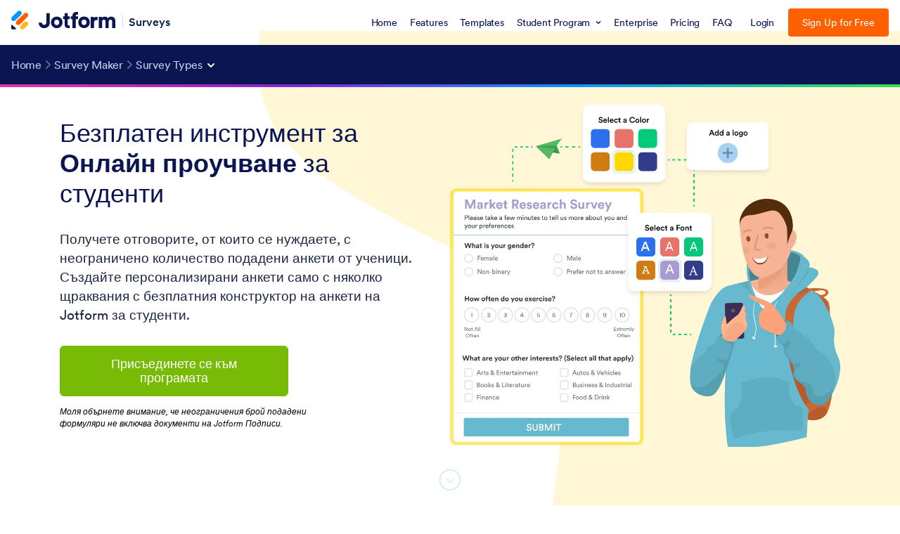

--- FILE ---
content_type: text/html; charset=UTF-8
request_url: https://www.jotform.com/bg/surveys/free-survey-for-students/
body_size: 123879
content:
<!DOCTYPE html>
<!--[if lt IE 7]>      <html class="no-js lt-ie9 lt-ie8 lt-ie7" lang="bg"> <![endif]-->
<!--[if IE 7]>         <html class="no-js lt-ie9 lt-ie8" lang="bg"> <![endif]-->
<!--[if IE 8]>         <html class="no-js lt-ie9" lang="bg"> <![endif]-->
<!--[if gt IE 8]><!-->
<html class="no-js" lang="bg" jf-lang="bg" xml:lang="bg">
<!--<![endif]-->
<head>
<meta charset="utf-8">
<meta http-equiv="X-UA-Compatible" content="IE=edge">
<link rel="canonical" href="https://www.jotform.com/bg/surveys/free-survey-for-students/" />
<meta name="google-site-verification" content="CG6F2CQMNJ3nvu1pdPuN7Ww_YcG1-0cMc06ntbB12wk" />
<meta name="p:domain_verify" content="7209b7ba3e51e7557ce33336c7e73d4b" />
<title>Безплатен инструмент за онлайн проучване за студенти | Jotform</title>
<meta name="keywords" content="">
<meta name="description" content="Нуждаете се от безплатни онлайн анкети за провеждане на проучване или събиране на обратна връзка? Jotform ви помага да създадете идеалната анкета, от която се нуждаете - дори това е БЕЗПЛАТНО за учениците!">
<meta name="viewport" content="width=device-width, initial-scale=1">
<meta name="robots" content="ALL" />
<meta property="og:url" content="https://www.jotform.com/bg/surveys/free-survey-for-students/" />
<meta property="og:type" content="website" />
<meta property="og:title" content="Безплатен инструмент за онлайн проучване за студенти | Jotform" />
<meta property="og:description" content="Нуждаете се от безплатни онлайн анкети за провеждане на проучване или събиране на обратна връзка? Jotform ви помага да създадете идеалната анкета, от която се нуждаете - дори това е БЕЗПЛАТНО за учениците!" />
<meta property="og:image" content="https://cdn.jotfor.ms/assets/img/landing/opengraph.png?v=1.0.0.0.b" />
<meta property="og:image:secure_url" content="https://cdn.jotfor.ms/assets/img/landing/opengraph.png?v=1.0.0.0.b" />
<meta property="og:image:width" content="1200" />
<meta property="og:image:height" content="628" />
<meta name="twitter:card" content="summary_large_image">
<meta name="twitter:site" content="@jotform">
<meta name="twitter:creator" content="@jotform">
<meta name="twitter:image" content="https://cdn.jotfor.ms/assets/img/landing/opengraph.png?v=1.0.0.0.b" />
<link rel="shortcut icon" href="https://cdn.jotfor.ms/assets/img/favicons/favicon-2021-light.png">
<link rel="apple-touch-icon" href="https://cdn.jotfor.ms/assets/img/favicons/apple-touch-icon.png">
<link rel="apple-touch-icon" sizes="180x180" href="https://cdn.jotfor.ms/assets/img/favicons/apple-touch-icon-180x180.png">
<link rel="apple-touch-icon-precomposed" href="https://cdn.jotfor.ms/assets/img/favicons/apple-touch-icon-precomposed.png">
<link rel="apple-touch-icon-precomposed" sizes="120x120" href="https://cdn.jotfor.ms/assets/img/favicons/apple-touch-icon-120x120-precomposed.png">
<link rel="apple-touch-icon-precomposed" sizes="152x152" href="https://cdn.jotfor.ms/assets/img/favicons/apple-touch-icon-152x152-precomposed.png"><link rel="preconnect" href="https://cdn.jotfor.ms?3.3.68277" crossorigin="" /><link rel="dns-prefetch" href="https://cdn.jotfor.ms" /><link rel="preload" href="https://cdn.jotfor.ms/fonts/circular/fonts/Circular-Book.woff2?3.3.68277" as="font" type="font/woff2" crossorigin="" /><link rel="preconnect" href="//www.googletagmanager.com" crossorigin="" /><link rel="preconnect" href="//events.jotform.com" crossorigin="" /><link rel="preload" href="https://cdn.jotfor.ms/fonts/?family=Circular&v=3.3.68277" as="style" onload="this.onload=null;this.rel='stylesheet'"><noscript><link rel="stylesheet" href="https://cdn.jotfor.ms/fonts/?family=Circular&v=3.3.68277"></noscript><link rel="alternate" href="https://www.jotform.com/tr/surveys/free-survey-for-students/" hreflang="tr" />
<link rel="alternate" href="https://www.jotform.com/es/surveys/free-survey-for-students/" hreflang="es" />
<link rel="alternate" href="https://www.jotform.com/pt/surveys/free-survey-for-students/" hreflang="pt-br" />
<link rel="alternate" href="https://www.jotform.com/fr/surveys/free-survey-for-students/" hreflang="fr" />
<link rel="alternate" href="https://www.jotform.com/de/surveys/free-survey-for-students/" hreflang="de" />
<link rel="alternate" href="https://www.jotform.com/it/surveys/free-survey-for-students/" hreflang="it" />
<link rel="alternate" href="https://www.jotform.com/bg/surveys/free-survey-for-students/" hreflang="bg" />
<link rel="alternate" href="https://www.jotform.com/sr/surveys/free-survey-for-students/" hreflang="sr" />
<link rel="alternate" href="https://www.jotform.com/fi/surveys/free-survey-for-students/" hreflang="fi" />
<link rel="alternate" href="https://www.jotform.com/ka/surveys/free-survey-for-students/" hreflang="ka" />
<link rel="alternate" href="https://www.jotform.com/nl/surveys/free-survey-for-students/" hreflang="nl" />
<link rel="alternate" href="https://www.jotform.com/id/surveys/free-survey-for-students/" hreflang="id" />
<link rel="alternate" href="https://www.jform.co.kr/surveys/free-survey-for-students/" hreflang="ko" />
<link rel="alternate" href="https://www.jotform.com/ar/surveys/free-survey-for-students/" hreflang="ar" />
<link rel="alternate" href="https://www.jotform.com/ja/surveys/free-survey-for-students/" hreflang="ja" />
<link rel="alternate" href="https://www.jotform.com/pl/surveys/free-survey-for-students/" hreflang="pl" />
<link rel="alternate" href="https://www.jotform.com/surveys/free-survey-for-students/" hreflang="en" />
<link rel="alternate" href="https://www.jotform.com/surveys/free-survey-for-students/" hreflang="x-default" />
<script type="text/javascript">if(!window.lang || window.lang === undefined) { window.lang = "bg-BG"}</script><script type="text/javascript">if(!window.username || window.username === undefined) { window.username = "guest_98b861e63c56f258"}if(!window.landingName || window.landingName === undefined) {window.landingName = "surveys"}if(!window.abTestName || window.abTestName === undefined) {window.abTestName = "undefined"}if(!window.abTestVariation || window.abTestVariation === undefined) {window.abTestVariation = "undefined"}"use strict";function initLandingJFActions(){console.info("JFActions has been loaded.");var r=JotFormActions(window.landingName),c=null,a=(null==(t=window)?void 0:t.abTestVariation)||null,t=(null!=(t=window)&&t.abTestName&&a&&"undefined"!==a&&(c=JotFormActions(window.abTestName)).tick({actor:window.username,action:"pageview",target:a+"-"+window.document.location.href}),r.tick({actor:window.username,action:"pageview",target:window.document.location.href}),document.querySelectorAll("[data-jfa]")),s=["/enterprise(.*)"];null!==t&&Array.prototype.slice.call(t).map(function(i){i.addEventListener("click",function(t){for(var n=i.getAttribute("href"),o=0,e=0;e<s.length;e++)new RegExp(s[e]).test(n)&&o++;o?JotFormActions("enterprise-links").tick({location:window.location.pathname,actor:window.username,action:"click",target:this.dataset.jfa||this.innerHTML}):(r.tick({actor:window.username,action:"click",target:this.dataset.jfa||this.innerHTML}),window.abTestName&&c&&a&&"undefined"!==a&&c.tick({actor:window.username,action:"click",target:a+"-"+this.dataset.jfa}))})})}function isInViewport(t){var n,t=t.getBoundingClientRect();return!!(t.top||t.right||t.bottom||t.left||t.width||t.height||t.x||t.y)&&(n=t.top<=(window.innerHeight||document.documentElement.clientHeight)&&0<=t.top+t.height,t=t.left<=(window.innerWidth||document.documentElement.clientWidth)&&0<=t.left+t.width,n&&t)}function throttle(o,e){var i=null,r=null;return function t(n){r=n,i||(o(r),r=null,i=setTimeout(function(){i=null,r&&t(r)},e))}}function initMicrosoftSignupAbTestActions(){function n(t){var n=null==(n=window)?void 0:n.username,t=null==(t=t.target)||null==(t=t.dataset)?void 0:t.microsofSignup;n&&t&&null!=o&&o.tick({actor:null==(n=window)?void 0:n.username,action:"click",target:t})}var o=JotFormActions("microsoftSignup"),t=document.querySelector(".introSection-buttons"),e=document.querySelectorAll("\n    ".concat(".trioButton.forGoogle.google",",\n    ").concat(".trioButton.forFacebook.facebook",",\n    ").concat(".trioButton.forMicrosoft.microsoft"));e.forEach(function(t){t.addEventListener("click",n)}),t&&(e=null==(e=window)?void 0:e.username)&&o.tick({actor:e,action:"seen",target:"introSectionButtons"})}function initEnterpriseCommonPromoActions(){var n,t,o,e,i,r=JotFormActions("enterpriseCommonPromoInLandingPages");document.querySelector("#enterprise-common-section")&&(t=(n=document.querySelector("#enterprise-common-section")).querySelector("a"),o=!1,i=throttle(e=function(){var t;n&&isInViewport(n)&&!o&&(o=!0,(t=null==(t=window)?void 0:t.username)&&r.tick({actor:t,action:"seen",target:"enterpriseSection_"+window.utmSource}))},250),t.addEventListener("click",function(t){var n;(null==(n=window)?void 0:n.username)&&r.tick({actor:null==(n=window)?void 0:n.username,action:"click",target:"enterpriseSectionButton_"+window.utmSource})}),document.addEventListener("scroll",i),e())}function initUpgradeProspectsInfoPageVisits(){var t=JotFormActions("upgradeProspectsInfoPageVisits");["/security/","/enterprise/faq/","/enterprise/security/"].includes(window.location.pathname)&&t.tick({actor:null==(t=window)?void 0:t.username,action:"seen",target:window.location.pathname})}document.addEventListener("DOMContentLoaded",function(t){var n;"undefined"!=typeof JotFormActions?(initLandingJFActions(),initEnterpriseCommonPromoActions(),initUpgradeProspectsInfoPageVisits()):((n=document.createElement("script")).setAttribute("src","https://cdn.jotfor.ms/s/umd/latest/for-actions.js"),document.getElementsByTagName("head")[0].appendChild(n),n.onload=function(){window.JotFormActions=window["for-actions"],initLandingJFActions(),initEnterpriseCommonPromoActions(),initUpgradeProspectsInfoPageVisits()})});</script><style>/*! normalize.css v8.0.1 | MIT License | github.com/necolas/normalize.css */button,hr,input{overflow:visible}progress,sub,sup{vertical-align:baseline}a,button{background-color:transparent}html{line-height:1.15;-webkit-text-size-adjust:100%}body,h1,h2,h3,h4,h5,h6,p{margin:0}details,main{display:block}h1{font-size:2em}hr{box-sizing:content-box;height:0}code,kbd,pre,samp{font-family:monospace,monospace;font-size:1em}abbr[title]{border-bottom:none;-webkit-text-decoration:underline dotted;text-decoration:underline dotted}b,strong{font-weight:bolder}small{font-size:80%}sub,sup{font-size:75%;line-height:0;position:relative}sub{bottom:-.25em}sup{top:-.5em}img{border-style:none}button,input,optgroup,select,textarea{font-family:inherit;font-size:100%;line-height:1.15;margin:0}button,select{text-transform:none}[type=button],[type=reset],[type=submit],button{-webkit-appearance:button}[type=button]::-moz-focus-inner,[type=reset]::-moz-focus-inner,[type=submit]::-moz-focus-inner,button::-moz-focus-inner{border-style:none;padding:0}[type=button]:-moz-focusring,[type=reset]:-moz-focusring,[type=submit]:-moz-focusring,button:-moz-focusring{outline:ButtonText dotted 1px}fieldset{padding:.35em .75em .625em}legend{box-sizing:border-box;color:inherit;display:table;max-width:100%;padding:0;white-space:normal}textarea{overflow:auto}[type=checkbox],[type=radio]{box-sizing:border-box;padding:0}[type=number]::-webkit-inner-spin-button,[type=number]::-webkit-outer-spin-button{height:auto}[type=search]{-webkit-appearance:textfield;outline-offset:-2px}[type=search]::-webkit-search-decoration{-webkit-appearance:none}::-webkit-file-upload-button{-webkit-appearance:button;font:inherit}.introSection-buttons,:root{font-family:Circular,-apple-system,BlinkMacSystemFont,"Segoe UI",roboto,oxygen-sans,ubuntu,cantarell,"Helvetica Neue",sans-serif}summary{display:list-item}[hidden],template{display:none}button{background-image:none;cursor:pointer}ul{list-style:none;padding:0}input{border:none}.clearfix:after,.clearfix:before{content:" ";display:table}.clearfix:after{display:block;clear:both;height:1px;margin-top:-1px;visibility:hidden}.dn,body.modal-limit-open .modal.template-detail{display:none}*{box-sizing:border-box;text-rendering:optimizeLegibility;-webkit-font-smoothing:antialiased;-moz-osx-font-smoothing:grayscale;-moz-font-feature-settings:"liga","kern"}:root{font-size:16px;font-variant-numeric:lining-nums;font-feature-settings:"lnum";-webkit-overflow-scrolling:touch;font-variant-ligatures:no-common-ligatures}.introSection-buttons .trioButton,.jfButton,.jfButton:visited{font-size:1.125rem;text-align:center;text-decoration:none;cursor:pointer}main b,main strong{font-weight:700}.container{width:94%;max-width:1330px;margin:0 auto;position:relative;padding:0 1%}[class*="column twelve twelve"],[class*="column eight eight"],[class*="column seven seven"],[class*="column eleven eleven"],[class*="column five five"],[class*="column four four"],[class*="column ten ten"],[class*="column three three"],[class*="column two two"],[class*="column one one"],[class*="column nine nine"],[class*="column six six"]{width:100%}html.ENV-development img:not([alt]),html.ENV-development img[alt=""]{border:5px dashed red}.no-text,.text-truncate{white-space:nowrap;overflow:hidden}.no-text,.oh,.text-truncate{overflow:hidden}[class*="column five six"],[class*="column ten twelve"]{width:83.33333333%}[class*="column four five"],[class*="column eight ten"]{width:80%}[class*="column six eight"],[class*="column three four"],[class*="column nine twelve"]{width:75%}[class*="column six ten"],[class*="column three five"]{width:60%}[class*="column eight twelve"],[class*="column six nine"],[class*="column four six"],[class*="column two three"]{width:66.66666667%}[class*="column four ten"],[class*="column two five"]{width:40%}[class*="column six twelve"],[class*="column five ten"],[class*="column four eight"],[class*="column three six"],[class*="column two four"],[class*="column one two"]{width:50%}[class*="column four twelve"],[class*="column three nine"],[class*="column two six"],[class*="column one three"]{width:33.33333333%}[class*="column three twelve"],[class*="column two eight"],[class*="column one four"]{width:25%}[class*="column two ten"],[class*="column one five"]{width:20%}[class*="column two twelve"],[class*="column one six"]{width:16.66666667%}.vertical-align{top:50%;transform:translateY(-50%)}.dib{display:inline-block}.db,.line{display:block}.cp{cursor:pointer}.centeredDiv{margin-right:auto;margin-left:auto}.text-truncate{text-overflow:ellipsis}.no-text{text-indent:100%}[class*="column eleven twelve"]{width:91.66666667%}[class*="column ten eleven"]{width:90.90909091%}[class*="column nine ten"]{width:90%}[class*="column nine eleven"]{width:81.81818182%}[class*="column eight nine"]{width:88.88888889%}[class*="column eight eleven"]{width:72.72727273%}[class*="column seven eight"]{width:87.5%}[class*="column seven nine"]{width:77.77777778%}[class*="column seven ten"]{width:70%}[class*="column seven eleven"]{width:63.63636364%}[class*="column seven twelve"]{width:58.33333333%}[class*="column six seven"]{width:85.71428571%}[class*="column six eleven"]{width:54.54545455%}[class*="column five seven"]{width:71.42857143%}[class*="column five eight"]{width:62.5%}[class*="column five nine"]{width:55.55555556%}[class*="column five eleven"]{width:45.45454545%}[class*="column five twelve"]{width:41.66666667%}[class*="column four seven"]{width:57.14285714%}[class*="column four nine"]{width:44.44444444%}[class*="column four eleven"]{width:36.36363636%}[class*="column three seven"]{width:42.85714286%}[class*="column three eight"]{width:37.5%}[class*="column three ten"]{width:30%}[class*="column three eleven"]{width:27.27272727%}[class*="column two seven"]{width:28.57142857%}[class*="column two nine"]{width:22.22222222%}[class*="column two eleven"]{width:18.18181818%}[class*="column one seven"]{width:14.28571429%}[class*="column one eight"]{width:12.5%}[class*="column one nine"]{width:11.11111111%}[class*="column one ten"]{width:10%}[class*="column one eleven"]{width:9.09090909%}[class*="column one twelve"]{width:8.33333333%}@media screen and (min-width:769px) and (max-width:991px){[class*="laptop six eight"],[class*="laptop three four"]{width:75%}[class*="laptop two three"],[class*="laptop four six"]{width:66.66666667%}[class*="laptop one one"],[class*="laptop eight eight"],[class*="laptop seven seven"],[class*="laptop six six"],[class*="laptop five five"],[class*="laptop four four"],[class*="laptop three three"],[class*="laptop two two"]{width:100%}[class*="laptop three six"],[class*="laptop two four"],[class*="laptop one two"],[class*="laptop four eight"]{width:50%}[class*="laptop two six"],[class*="laptop one three"]{width:33.33333333%}[class*="laptop two eight"],[class*="laptop one four"]{width:25%}[class*="laptop seven eight"]{width:87.5%}[class*="laptop six seven"]{width:85.71428571%}[class*="laptop five six"]{width:83.33333333%}[class*="laptop five seven"]{width:71.42857143%}[class*="laptop five eight"]{width:62.5%}[class*="laptop four five"]{width:80%}[class*="laptop four seven"]{width:57.14285714%}[class*="laptop three five"]{width:60%}[class*="laptop three seven"]{width:42.85714286%}[class*="laptop three eight"]{width:37.5%}[class*="laptop two five"]{width:40%}[class*="laptop two seven"]{width:28.57142857%}[class*="laptop one five"]{width:20%}[class*="laptop one six"]{width:16.66666667%}[class*="laptop one seven"]{width:14.28571429%}[class*="laptop one eight"]{width:12.5%}}@media screen and (min-width:481px) and (max-width:768px){[class*="tablet four six"],[class*="tablet two three"]{width:66.66666667%}[class*="tablet six six"],[class*="tablet five five"],[class*="tablet four four"],[class*="tablet three three"],[class*="tablet two two"],[class*="tablet one one"]{width:100%}[class*="tablet three six"],[class*="tablet two four"],[class*="tablet one two"]{width:50%}[class*="tablet two six"],[class*="tablet one three"]{width:33.33333333%}[class*="tablet five six"]{width:83.33333333%}[class*="tablet four five"]{width:80%}[class*="tablet three four"]{width:75%}[class*="tablet three five"]{width:60%}[class*="tablet two five"]{width:40%}[class*="tablet one four"]{width:25%}[class*="tablet one five"]{width:20%}[class*="tablet one six"]{width:16.66666667%}}@media screen and (max-width:480px){[class*="mobile four four"],[class*="mobile three three"],[class*="mobile two two"],[class*="mobile one one"]{width:100%}[class*="mobile two four"],[class*="mobile one two"]{width:50%}[class*="mobile three four"]{width:75%}[class*="mobile two three"]{width:66.66666667%}[class*="mobile one three"]{width:33.33333333%}[class*="mobile one four"]{width:25%}}.column{float:left;margin:0;padding:0}.column.u-right{float:right}.column.u-center{float:none;margin:0 auto}.line:after,.line:before{content:" ";display:table}.line:after{clear:both}.jfButton,.jfButton:visited{border-width:1px;border-style:solid;color:#fff;border-color:#e2e2e2;background:#e2e2e2;font-weight:500;min-width:14.375rem;max-width:100%;outline:0!important;display:inline-block;border-radius:.375rem;padding:.9375rem 2rem;transition:all .2s;vertical-align:text-top}.jfButton[disabled=true]{pointer-events:none}.jfButton.green{background:#78BB07;color:#fff;border-color:#78BB07}.jfButton.green:hover{background:#88d408;border-color:#88d408}.jfButton.orange{background:#ff6100;color:#fff;border-color:#ff6100}.jfButton.orange:hover{background:#ff711a;border-color:#ff711a}.jfButton.orange-outline{background:0 0;color:#ff6100;border-color:#ff6100}.jfButton.orange-outline:hover{background:#ff6100;color:#fff;border-color:#ff6100}.jfButton.blue{background:#09f;color:#fff;border-color:#09f}.jfButton.blue:hover{background:#1aa3ff;border-color:#1aa3ff}.jfButton.blue-outline{background:0 0;color:#0096fa;border-color:#0096fa}.jfButton.blue-outline:hover{background:#09f;color:#fff;border-color:#09f}.jfButton.white{background:#fff;color:#0a1551;border-color:#fff}.jfButton.white:hover{background:#e6e6e6;border-color:#e6e6e6}.jfButton.white-outline{background:0 0;color:#fff;border-color:#fff}.jfButton.white-outline:hover{background:#fff;color:#0a1551;border-color:#fff}.jfButton.white-outline:hover svg path{fill:#0a1551;stroke:#0a1551}.jfButton.aqua{background:#4f9c95;color:#fff;border-color:#4f9c95}.jfButton.aqua:hover{background:#59aba4;border-color:#59aba4}.jfButton.navy{background:#0a1551;color:#fff;border-color:#0a1551}.jfButton.navy:hover{background:#152dac;border-color:#152dac}.jfButton.navy-outline{background:0 0;color:#0a1551;border-color:#0a1551}.jfButton.navy-outline:hover{background:#0a1551;color:#fff;border-color:#0a1551}.jfButton.red{background:#e66760;color:#fff;border-color:#e66760}.jfButton.red:hover{background:#e97c76;border-color:#e97c76}.jfButton.red-outline{background:0 0;color:#e66760;border-color:#e66760}.jfButton.red-outline:hover{background:#e66760;color:#fff;border-color:#e66760}.jfButton.product-ai{background:#7923DD;color:#fff;border-color:#7923DD}.jfButton.product-ai:hover{background:#621cb1;border-color:#621cb1}.buttons-group{margin:20px 0}.buttons-group .jfButton{margin-right:20px;margin-top:10px}.buttons-group .jfButton:last-child{margin-right:0}html[dir=rtl] .buttons-group .jfButton{margin-right:auto;margin-left:20px}html[dir=rtl] .buttons-group .jfButton:last-child{margin-left:auto}.introSection-buttons{position:relative;display:flex;flex-wrap:wrap;align-items:center;justify-content:center;max-width:23.25rem;text-align:center;width:auto;padding:1.5rem;border-radius:.625rem;background-color:#fff;border:1px solid #c8ceed;box-sizing:border-box;box-shadow:0 3px 0 #d2dbf2;margin:30px auto}.introSection-buttons.transparent{background-color:transparent;box-shadow:none;padding:0;border:0;max-width:19.375rem}.introSection-buttons.align-left{margin-left:0}html[dir=rtl] .introSection-buttons.align-left{margin-left:auto;margin-right:0}@media screen and (max-width:768px){.introSection-buttons.align-left{margin-left:auto}html[dir=rtl] .introSection-buttons.align-left{margin-left:auto;margin-right:auto}}.introSection-buttons .jfButton{width:100%}.introSection-buttons .trioButton{box-sizing:border-box;position:relative;display:flex;align-items:center;justify-content:center;width:100%;max-width:unset;border:0;padding:1rem;background-color:#0070f3;font-weight:500;transition:.2s;color:#fff;border-radius:7px}.introSection-buttons .trioButton:active{background-color:#2365E3;transform:translateY(2)}.introSection-buttons .trioButton:hover{background-color:#2365E3}.introSection-buttons .trioButton span{width:100%;text-align:center;padding-left:2.625rem;padding-right:2.625rem}.introSection-buttons .trioButton>svg{width:1.875rem;height:1.875rem;position:absolute;left:.9375rem;top:.625rem}html[dir=rtl] .introSection-buttons .trioButton>svg{left:auto;right:.9375rem}@media screen and (max-width:550px){.introSection-buttons .trioButton>svg{width:2rem;height:2rem}}@media screen and (max-width:375px){.introSection-buttons .trioButton{min-height:48px;padding:1rem .75rem}.introSection-buttons .trioButton span{padding-left:2rem;padding-right:2rem}.introSection-buttons .trioButton>svg{width:1.5rem;height:1.5rem;top:1rem}}.introSection-buttons .trioButton.signupCta{background-color:#ff6100;color:#fff}.introSection-buttons .trioButton.signupCta:active,.introSection-buttons .trioButton.signupCta:hover{background-color:#EE5B00}.introSection-buttons .trioButton.forGoogle{margin-bottom:.75rem}.introSection-buttons .trioButton.forGoogle>span{color:#fff}.introSection-buttons .trioButton.forGoogle>*{pointer-events:none}.introSection-buttons .trioButton.forFacebook.facebook{background-color:#4267b2;margin-bottom:.75rem}.introSection-buttons .trioButton.forFacebook.facebook:hover{background-color:#2E55A5}.introSection-buttons .trioButton.forFacebook.facebook>*{pointer-events:none}.introSection-buttons .trioButton.forMicrosoft.microsoft{background-color:#2e2e2e;margin-bottom:.75rem}.introSection-buttons .trioButton.forMicrosoft.microsoft:hover{background-color:#1a1a1a}.introSection-buttons .trioButton.forMicrosoft.microsoft>*{pointer-events:none}.introSection-buttons .trioButton.forApple.apple{background-color:#1C1C1C;margin-bottom:.75rem}.introSection-buttons .trioButton.forApple.apple:hover{background-color:#000}.introSection-buttons .trioButton.forApple.apple>*{pointer-events:none}.introSection-buttons .auth-or{margin:0 0 .75rem;position:relative;width:100%;transition:.2s;display:flex;align-items:center;justify-content:space-evenly}.introSection-buttons .auth-or:after,.introSection-buttons .auth-or:before{content:"";background:#c8ceed;height:1px;width:100%}.introSection-buttons .auth-or span{transition:.2s;font-weight:400;text-align:center;padding:0 8px;font-size:15px;color:rgba(36,53,106,.6);white-space:nowrap}.header-browser-ie .introSection-buttons .auth-or span{width:100%;display:inline-block}.introSection-buttons .bottom-free-text{background-color:transparent;border:none;display:block;margin-top:.75rem;color:rgba(36,53,106,.6);font-size:14px;font-weight:700;text-decoration:none;text-transform:uppercase;line-height:1}.introSection-buttons .sub-cta-text{display:flex;align-items:center;justify-content:center;width:100%;font-weight:400;font-size:1rem;color:#0a1551;margin:1.125rem 0 0}.introSection-buttons .sub-cta-text span{margin-right:.3125rem}.introSection-buttons .sub-cta-text a{color:#2C75F2;font-weight:500;text-decoration:none}.introSection-buttons .custom-button{margin-top:.75rem}.introSection-buttons.big-size{max-width:26.0625rem}.introSection-buttons.big-size .trioButton{padding:.75rem 1.375rem;min-height:3.875rem;font-size:1.3125rem}.introSection-buttons.big-size .trioButton.noIcon{padding:1.125rem 1.375rem}.introSection-buttons.big-size .trioButton span{text-align:left;padding-left:1.5625rem;padding-right:1.5625rem}html[dir=rtl] .introSection-buttons.big-size .trioButton span{text-align:right}.introSection-buttons.big-size .trioButton span.center{text-align:center}.introSection-buttons.big-size .trioButton>svg{position:relative;left:0;top:0;width:2.375rem;height:2.375rem}@media screen and (max-width:425px){.introSection-buttons.big-size .trioButton{padding:.75rem .825rem;font-size:1.25rem}}@media screen and (max-width:375px){.introSection-buttons.big-size .trioButton{padding:.75rem .825rem;font-size:1rem}.introSection-buttons.big-size .trioButton span{padding-left:1rem;padding-right:1rem}.introSection-buttons.big-size .trioButton>svg{width:2rem;height:2rem}}.introSection-sloganText{width:100%;margin-top:1.125rem;font-size:1.125rem;font-weight:400;color:#526e6e;display:inline-block;text-decoration:none}.single-header-cta{max-width:22rem;width:100%;text-align:center;margin:2.25rem auto}.single-header-cta .jfButton{max-width:100%}.single-header-cta.align-left{margin-left:0;text-align:left}html.dark-mode .introSection-buttons.transparent .auth-or span{background:#292f42;color:#fff}html.dark-mode .introSection-buttons.transparent .auth-or:after{background:#848dab}html.dark-mode .introSection-buttons.transparent .bottom-free-text{color:#fff}@media screen and (max-width:768px){.single-header-cta.align-left{text-align:center;margin-left:auto}.introSection-buttons{margin-top:1.25rem}}body.modal-limit-open,html.limit-modal-opened body{overflow:hidden}body.modal-limit-open header.jfHeader{z-index:14}.Landing--LimitModal-close-icon{cursor:pointer;position:fixed;top:.875rem;right:1.25rem;border:none;z-index:99999;outline:0;width:2.5rem;height:2.5rem;color:#000;background-color:#e0e0e0;border-radius:50%}.Landing--LimitModal-close-icon:after,.Landing--LimitModal-close-icon:before{content:"";position:relative;top:calc(50% + 1px);left:50%;width:1.5rem;height:.1875rem;margin-left:-.75rem;margin-top:-.1875rem;display:block;border-radius:.25rem;background:#000;transform:rotate(45deg)}.Landing--LimitModal-close-icon:before{transform:rotate(-45deg)}.Landing--LimitModal-container{display:block;width:600px;max-width:94%;max-height:94%;overflow:auto;position:fixed;left:50%;top:50%;transform:translate(-50%,-50%);background:#fff;z-index:99998;border-radius:.375rem;box-shadow:0 0 .625rem .3125rem #6b6b6b;text-align:center;padding:1.875rem 1.5625rem}.Landing--LimitModal-limit-icon{margin-bottom:1.25rem}.Landing--LimitModal-limit-icon span{width:2.375rem;height:2.375rem;background:#db001b;border-radius:50%;color:#fff;text-align:center;display:block;position:absolute;left:50%;right:50%;font-weight:700;margin:-30px 0 0 16px;font-size:1.1875rem;line-height:200%}.Landing--LimitModal-iconheader{margin-bottom:1.25rem;font-size:1.375rem;font-weight:700}.Landing--LimitModal-text{color:#545454;font-weight:500;font-size:1.125rem;margin:0 0 1.25rem}.Landing--LimitModal-text a{color:#1fa2ff;text-decoration:underline}.Landing--LimitModal-btn-group{display:block;width:100%;padding:1.5625rem 0}.qa.js-faq-filtered .container .group .button-wrapper.notCollapsible,.qa.js-faq-filtered .list li[data-active=false],.questions.js-faq-filtered .container .group .button-wrapper.notCollapsible,.questions.js-faq-filtered .list li[data-active=false]{display:none}.Landing--LimitModal-btn-group a{font-weight:500;background:#01bd6f;padding:.75rem 2.5rem;border-radius:.375rem;color:#fff;text-decoration:none}.Landing--LimitModal:before{content:"";width:100%;height:100%;position:fixed;top:0;left:0;background:rgba(0,0,0,.65);z-index:99997}.questions-enterprise .qa,.questions-enterprise .questions{background:#f3f3fe}.questions-enterprise .qa .fields .subtitle,.questions-enterprise .questions .fields .subtitle{color:#0a1551;text-align:center;font-size:32px;font-style:normal;font-weight:700;line-height:44px;letter-spacing:-.67px;margin-bottom:1.5rem}.qa.js-faq-filtered,.questions.js-faq-filtered{min-height:31.25rem;overflow:hidden}@media screen and (max-width:1300px){.qa.js-faq-filtered .container,.questions.js-faq-filtered .container{padding:0 2rem}}@media screen and (max-width:480px){.qa.js-faq-filtered .container,.questions.js-faq-filtered .container{padding:0 1rem}}.qa.js-faq-filtered .container .group,.questions.js-faq-filtered .container .group{width:100%}.qa.js-faq-filtered .list,.questions.js-faq-filtered .list{width:100%;padding:0;margin:8px 0}.qa.js-faq-filtered .list li .qa-question,.qa.js-faq-filtered .list li div[itemprop=text],.questions.js-faq-filtered .list li .qa-question,.questions.js-faq-filtered .list li div[itemprop=text]{position:relative;z-index:0;word-break:break-word}.qa.js-faq-filtered .list li mark,.questions.js-faq-filtered .list li mark{position:relative;z-index:-1;background-color:#fae186;border-radius:10px;padding:0 5px;margin-left:-5px;margin-right:-5px}.qa.js-faq-filtered .faq-filter-area,.questions.js-faq-filtered .faq-filter-area{width:100%;margin-bottom:1.875rem}.qa.js-faq-filtered .faq-filter-area .filter-input-content,.questions.js-faq-filtered .faq-filter-area .filter-input-content{background-image:url("data:image/svg+xml;charset=UTF-8,%3csvg xmlns='http://www.w3.org/2000/svg' width='22.55' height='22.119'%3e%3cdefs/%3e%3cg%3e%3cpath fill='%230a1551' stroke='transparent' stroke-miterlimit='10' d='M19.21 21.216l-3.6-3.6a9.44 9.44 0 01-5.626 1.849A9.481 9.481 0 01.5 9.98 9.481 9.481 0 019.98.5a9.481 9.481 0 019.482 9.481 9.434 9.434 0 01-1.5 5.115l3.683 3.684a1.373 1.373 0 010 1.942l-.495.495a1.368 1.368 0 01-.971.4 1.366 1.366 0 01-.969-.401zM3.948 9.98a6.033 6.033 0 006.032 6.033 6.033 6.033 0 006.034-6.033A6.033 6.033 0 009.98 3.946 6.033 6.033 0 003.948 9.98z' /%3e%3c/g%3e%3c/svg%3e");background-repeat:no-repeat;background-position:.3125rem .625rem;max-width:27.1875rem;width:100%;margin-left:.625rem;margin-right:auto;display:flex;align-items:flex-start;justify-content:center}@media screen and (max-width:768px){.qa.js-faq-filtered .faq-filter-area .filter-input-content,.questions.js-faq-filtered .faq-filter-area .filter-input-content{background-size:1.25rem 1.25rem;background-position:.3125rem .625rem;margin-left:0;max-width:unset}}.questions-enterprise .qa.js-faq-filtered .faq-filter-area .filter-input-content,.questions-enterprise .questions.js-faq-filtered .faq-filter-area .filter-input-content{background-image:url("data:image/svg+xml,%3Csvg width='24' height='25' viewBox='0 0 24 25' fill='none' xmlns='http://www.w3.org/2000/svg'%3E%3Cpath fill-rule='evenodd' clip-rule='evenodd' d='M15.7626 17.4608C14.3152 18.6035 12.4872 19.2854 10.5 19.2854C5.80558 19.2854 2 15.4798 2 10.7854C2 6.09098 5.80558 2.2854 10.5 2.2854C15.1944 2.2854 19 6.09098 19 10.7854C19 12.7726 18.3181 14.6006 17.1754 16.048C17.1862 16.0578 17.1967 16.0679 17.2071 16.0783L21.7071 20.5783C22.0976 20.9688 22.0976 21.602 21.7071 21.9925C21.3166 22.383 20.6834 22.383 20.2929 21.9925L15.7929 17.4925C15.7825 17.4821 15.7724 17.4716 15.7626 17.4608ZM17 10.7854C17 14.3753 14.0899 17.2854 10.5 17.2854C6.91015 17.2854 4 14.3753 4 10.7854C4 7.19555 6.91015 4.2854 10.5 4.2854C14.0899 4.2854 17 7.19555 17 10.7854Z' fill='%236C73A8'/%3E%3C/svg%3E%0A");background-size:1.5rem 1.5rem;background-position:1rem .75rem;margin-left:0;margin-right:0;max-width:39.25rem}html[dir=rtl] .qa.js-faq-filtered .faq-filter-area .filter-input-content,html[dir=rtl] .questions.js-faq-filtered .faq-filter-area .filter-input-content{margin-left:auto;margin-right:.625rem;background-position:center right .625rem}.qa.js-faq-filtered .faq-filter-area .js-filter-input,.questions.js-faq-filtered .faq-filter-area .js-filter-input{padding:.625rem .625rem .625rem 2.5rem;color:#000;font-weight:700;font-size:20px;width:100%;margin:0;background-color:transparent;border:0;border-bottom:1px solid #5e72a1}@media screen and (max-width:768px){.qa.js-faq-filtered .faq-filter-area .js-filter-input,.questions.js-faq-filtered .faq-filter-area .js-filter-input{font-size:16px}}.questions-enterprise .qa.js-faq-filtered .faq-filter-area .js-filter-input,.questions-enterprise .questions.js-faq-filtered .faq-filter-area .js-filter-input{padding:.75rem 1rem .75rem 3.25rem;border-radius:2rem;border:1px solid #c8ceed;line-height:1.5rem}html[dir=rtl] .qa.js-faq-filtered .faq-filter-area .js-filter-input,html[dir=rtl] .questions.js-faq-filtered .faq-filter-area .js-filter-input{margin-left:auto;margin-right:.625rem;padding:.625rem 2.5rem .625rem .625rem}.qa.js-faq-filtered .faq-filter-area .js-filter-input:focus,.questions.js-faq-filtered .faq-filter-area .js-filter-input:focus{outline:0;border-bottom-color:#384461}.questions-enterprise .qa.js-faq-filtered .faq-filter-area .js-filter-input:focus,.questions-enterprise .questions.js-faq-filtered .faq-filter-area .js-filter-input:focus{border-color:#7b8ad4}.qa.js-faq-filtered .faq-filter-area .js-filter-input::placeholder,.questions.js-faq-filtered .faq-filter-area .js-filter-input::placeholder{font-weight:400;color:#5e72a1;opacity:1}.qa.js-faq-filtered .faq-filter-area .js-no-result,.questions.js-faq-filtered .faq-filter-area .js-no-result{font-size:20px;margin-top:1.875rem}.qa.js-faq-filtered .faq-filter-area .js-no-result p,.questions.js-faq-filtered .faq-filter-area .js-no-result p{margin:0}.qa.js-faq-filtered.no-result .faq-filter-area .js-no-result,.questions.js-faq-filtered.no-result .faq-filter-area .js-no-result{display:block}.qa.js-faq-filtered.faq-filtered h3:not(.qa-question),.qa.js-faq-filtered.faq-filtered h4:not(.qa-question),.qa.js-faq-filtered.faq-filtered h5:not(.qa-question),.qa.js-faq-filtered.faq-filtered h6:not(.qa-question),.questions.js-faq-filtered.faq-filtered h3:not(.qa-question),.questions.js-faq-filtered.faq-filtered h4:not(.qa-question),.questions.js-faq-filtered.faq-filtered h5:not(.qa-question),.questions.js-faq-filtered.faq-filtered h6:not(.qa-question){display:none}.qa.js-faq-filtered.isCollapsible,.questions.js-faq-filtered.isCollapsible{padding:0 0 4rem}.questions-enterprise .qa.js-faq-filtered.isCollapsible,.questions-enterprise .questions.js-faq-filtered.isCollapsible{padding:2.5rem 1rem}.qa.js-faq-filtered.isCollapsible .group,.questions.js-faq-filtered.isCollapsible .group{max-width:56.25rem;margin:0 auto}.qa.js-faq-filtered.isCollapsible .group .button-wrapper,.questions.js-faq-filtered.isCollapsible .group .button-wrapper{text-align:center;width:100%;display:none}.qa.js-faq-filtered.isCollapsible .group .button-wrapper.isVisible,.questions.js-faq-filtered.isCollapsible .group .button-wrapper.isVisible{display:block}.qa.js-faq-filtered.isCollapsible .group .button-wrapper .jfButton,.questions.js-faq-filtered.isCollapsible .group .button-wrapper .jfButton{margin:1.25rem auto;padding:13px 32px}@media screen and (max-width:768px){.qa.js-faq-filtered .faq-filter-area .js-no-result,.questions.js-faq-filtered .faq-filter-area .js-no-result{font-size:16px}.qa.js-faq-filtered.isCollapsible .group .button-wrapper .jfButton,.questions.js-faq-filtered.isCollapsible .group .button-wrapper .jfButton{font-size:16px;min-width:12rem;padding:.75rem 2rem}}.qa.js-faq-filtered.isCollapsible .group .faq-filter-area,.questions.js-faq-filtered.isCollapsible .group .faq-filter-area{margin-bottom:2.5rem}.questions-enterprise .qa.js-faq-filtered.isCollapsible .group .faq-filter-area,.questions-enterprise .questions.js-faq-filtered.isCollapsible .group .faq-filter-area{margin-bottom:1.5rem;display:flex;align-items:center;justify-content:center;flex-direction:column}.qa.js-faq-filtered.isCollapsible .group .qa-wrapper:not(.js-no-result),.questions.js-faq-filtered.isCollapsible .group .qa-wrapper:not(.js-no-result){border-bottom:1px solid #c8ceed;position:relative}.qa.js-faq-filtered.isCollapsible .group .qa-wrapper:not(.js-no-result).qa-hidden,.questions.js-faq-filtered.isCollapsible .group .qa-wrapper:not(.js-no-result).qa-hidden{display:none}.qa.js-faq-filtered.isCollapsible .group .qa-question,.questions.js-faq-filtered.isCollapsible .group .qa-question{color:#0a1551;font-size:1rem;line-height:150%;font-weight:500;margin:1.5rem 0;padding-right:2rem;text-align:left}html[dir=rtl] .qa.js-faq-filtered.isCollapsible .group .qa-question,html[dir=rtl] .questions.js-faq-filtered.isCollapsible .group .qa-question{padding-left:2rem;padding-right:0;text-align:right}.questions-enterprise html[dir=rtl] .qa.js-faq-filtered.isCollapsible .group .qa-question,.questions-enterprise html[dir=rtl] .questions.js-faq-filtered.isCollapsible .group .qa-question{padding-left:0}@media screen and (max-width:768px){.qa.js-faq-filtered.isCollapsible .group .qa-question,.questions.js-faq-filtered.isCollapsible .group .qa-question{font-size:16px}}.questions-enterprise .qa.js-faq-filtered.isCollapsible .group .qa-question,.questions-enterprise .questions.js-faq-filtered.isCollapsible .group .qa-question{font-size:1rem;font-weight:500;line-height:1.5rem;margin:.75rem 0;padding-right:0}@media screen and (min-width:768px){.qa.js-faq-filtered.isCollapsible .group .qa-question,.questions.js-faq-filtered.isCollapsible .group .qa-question{font-size:1.25rem}.questions-enterprise .qa.js-faq-filtered.isCollapsible .group .qa-question,.questions-enterprise .questions.js-faq-filtered.isCollapsible .group .qa-question{font-size:1.25rem;margin:1.375rem 0}}.qa.js-faq-filtered.isCollapsible .group .qa-answer,.questions.js-faq-filtered.isCollapsible .group .qa-answer{color:#0a1551;font-size:20px;font-weight:400;line-height:1.66;padding-bottom:1.25rem;transition:.1s ease}.qa.js-faq-filtered.isCollapsible .group .qa-answer a,.questions.js-faq-filtered.isCollapsible .group .qa-answer a{color:#2470e9;text-decoration:underline}.qa.js-faq-filtered.isCollapsible .group .qa-answer p,.questions.js-faq-filtered.isCollapsible .group .qa-answer p{margin:8px 0}.qa .qa-wrapper .qa-answer p,.qa.js-faq-filtered.isCollapsible .group .qa-answer p:first-child,.questions .qa-wrapper .qa-answer p,.questions.js-faq-filtered.isCollapsible .group .qa-answer p:first-child{margin:0}@media screen and (max-width:768px){.qa.js-faq-filtered.isCollapsible .group .qa-answer,.questions.js-faq-filtered.isCollapsible .group .qa-answer{font-size:16px}}.questions-enterprise .qa.js-faq-filtered.isCollapsible .group .qa-answer,.questions-enterprise .questions.js-faq-filtered.isCollapsible .group .qa-answer{padding-left:3rem}html[dir=rtl] .questions-enterprise .qa.js-faq-filtered.isCollapsible .group .qa-answer,html[dir=rtl] .questions-enterprise .questions.js-faq-filtered.isCollapsible .group .qa-answer{padding-left:0}.qa.js-faq-filtered.isCollapsible .qa-wrapper:not(.js-no-result) .question-wrapper,.questions.js-faq-filtered.isCollapsible .qa-wrapper:not(.js-no-result) .question-wrapper{position:relative;cursor:pointer;box-sizing:border-box;width:100%;display:flex;justify-content:space-between;align-items:flex-start;padding-inline-end:2rem}.questions-enterprise .qa.js-faq-filtered.isCollapsible .qa-wrapper:not(.js-no-result) .question-wrapper,.questions-enterprise .questions.js-faq-filtered.isCollapsible .qa-wrapper:not(.js-no-result) .question-wrapper{padding-right:0;padding-left:3rem}.questions-enterprise html[dir=rtl] .qa.js-faq-filtered.isCollapsible .qa-wrapper:not(.js-no-result) .question-wrapper,.questions-enterprise html[dir=rtl] .questions.js-faq-filtered.isCollapsible .qa-wrapper:not(.js-no-result) .question-wrapper{padding-right:1.5rem;padding-left:0}.qa.js-faq-filtered.isCollapsible .qa-wrapper:not(.js-no-result) .question-wrapper .collapse,.questions.js-faq-filtered.isCollapsible .qa-wrapper:not(.js-no-result) .question-wrapper .collapse{content:"";cursor:pointer;pointer-events:none;background-image:url("data:image/svg+xml;charset=UTF-8,%3csvg width='25' height='26' viewBox='0 0 25 26' fill='none' xmlns='http://www.w3.org/2000/svg'%3e%3cpath d='M1.5 12.75H24' stroke='%230a1551' stroke-width='2' stroke-linecap='round'/%3e%3cpath d='M12.5 1.75L12.5 24.25' stroke='%230a1551' stroke-width='2' stroke-linecap='round'/%3e%3c/svg%3e");background-repeat:no-repeat;width:1.5625rem;height:2.5rem;background-position:center;background-size:100%;position:absolute;inset-inline-end:0;inset-block-start:12px;top:50%;transform:translateY(-50%)}.questions-enterprise .qa.js-faq-filtered.isCollapsible .qa-wrapper:not(.js-no-result) .question-wrapper .collapse,.questions-enterprise .questions.js-faq-filtered.isCollapsible .qa-wrapper:not(.js-no-result) .question-wrapper .collapse{background-image:url("data:image/svg+xml,%3Csvg width='20' height='21' viewBox='0 0 20 21' fill='none' xmlns='http://www.w3.org/2000/svg'%3E%3Cpath fill-rule='evenodd' clip-rule='evenodd' d='M10.8333 4.45205C10.8333 3.99181 10.4602 3.61871 9.99992 3.61871C9.53968 3.61871 9.16659 3.99181 9.16659 4.45205V9.45205H4.16659C3.70635 9.45205 3.33325 9.82514 3.33325 10.2854C3.33325 10.7456 3.70635 11.1187 4.16659 11.1187H9.16659V16.1187C9.16659 16.579 9.53968 16.952 9.99992 16.952C10.4602 16.952 10.8333 16.579 10.8333 16.1187V11.1187H15.8333C16.2935 11.1187 16.6666 10.7456 16.6666 10.2854C16.6666 9.82514 16.2935 9.45205 15.8333 9.45205H10.8333V4.45205Z' fill='%23343C6A'/%3E%3C/svg%3E%0A");left:0;width:2.5rem;height:2.5rem;background-size:1.25rem;transition:.1s ease}.qa.js-faq-filtered.isCollapsible .qa-wrapper:not(.js-no-result) .qa-answer,.questions.js-faq-filtered.isCollapsible .qa-wrapper:not(.js-no-result) .qa-answer{max-height:0;opacity:0;padding-bottom:0;pointer-events:none;transition:.1s all ease}.qa.js-faq-filtered.isCollapsible .qa-wrapper:not(.js-no-result).isSelected .question-wrapper .collapse,.questions.js-faq-filtered.isCollapsible .qa-wrapper:not(.js-no-result).isSelected .question-wrapper .collapse{background-image:url("data:image/svg+xml,%3Csvg width='25' height='26' viewBox='0 0 25 2' fill='none' xmlns='http://www.w3.org/2000/svg'%3E%3Cpath d='M1.5 1H24' stroke='%230a1551' stroke-width='2' stroke-linecap='round'/%3E%3Cpath d='M1.5 1H24' stroke='%230a1551' stroke-width='2' stroke-linecap='round'/%3E%3C/svg%3E%0A")}.questions-enterprise .qa.js-faq-filtered.isCollapsible .qa-wrapper:not(.js-no-result).isSelected .question-wrapper .collapse,.questions-enterprise .questions.js-faq-filtered.isCollapsible .qa-wrapper:not(.js-no-result).isSelected .question-wrapper .collapse{background-image:url("data:image/svg+xml,%3Csvg width='20' height='21' viewBox='0 0 20 21' fill='none' xmlns='http://www.w3.org/2000/svg'%3E%3Cpath fill-rule='evenodd' clip-rule='evenodd' d='M3.33325 10.2854C3.33325 9.82518 3.70635 9.45209 4.16659 9.45209H15.8333C16.2935 9.45209 16.6666 9.82518 16.6666 10.2854C16.6666 10.7457 16.2935 11.1188 15.8333 11.1188H4.16659C3.70635 11.1188 3.33325 10.7457 3.33325 10.2854Z' fill='%230066C3'/%3E%3C/svg%3E%0A")}.questions-enterprise .qa.js-faq-filtered.isCollapsible .qa-wrapper:not(.js-no-result).isSelected .question-wrapper .qa-question,.questions-enterprise .questions.js-faq-filtered.isCollapsible .qa-wrapper:not(.js-no-result).isSelected .question-wrapper .qa-question{color:#0066c3}.qa.js-faq-filtered.isCollapsible .qa-wrapper:not(.js-no-result).isSelected .qa-answer,.questions.js-faq-filtered.isCollapsible .qa-wrapper:not(.js-no-result).isSelected .qa-answer{max-height:unset;opacity:1;padding-bottom:1.25rem;pointer-events:all;transition:.1s all ease}.qa.notCollapsible .group,.questions.notCollapsible .group{width:100%;max-width:56.25rem;margin-left:auto;margin-right:auto}.qa.notCollapsible .qa-wrapper,.questions.notCollapsible .qa-wrapper{background:#fff;box-shadow:0 6px 20px rgba(40,51,95,.08);border-radius:8px;padding:2rem;margin-bottom:1.5rem;position:relative;text-align:left}html[dir=rtl] .qa.notCollapsible .qa-wrapper,html[dir=rtl] .questions.notCollapsible .qa-wrapper{text-align:right}.qa.notCollapsible .qa-wrapper .qa-question,.questions.notCollapsible .qa-wrapper .qa-question{position:relative;color:#0a1551;font-size:20px;margin-bottom:.5rem;margin-top:0;font-weight:500;line-height:1.7}.qa.notCollapsible .qa-wrapper .qa-answer,.questions.notCollapsible .qa-wrapper .qa-answer{color:#0a1551;font-size:18px;font-weight:400;line-height:1.7;position:relative;cursor:text}@media screen and (max-width:768px){.qa.notCollapsible .qa-wrapper .qa-question,.questions.notCollapsible .qa-wrapper .qa-question{font-size:18px}.qa.notCollapsible .qa-wrapper .qa-answer,.questions.notCollapsible .qa-wrapper .qa-answer{font-size:16px}}.qa .qa-wrapper .qa-answer ol,.questions .qa-wrapper .qa-answer ol{list-style:decimal;padding-left:2.5rem}html[dir=rtl] .qa .qa-wrapper .qa-answer ol,html[dir=rtl] .questions .qa-wrapper .qa-answer ol{padding-right:2.5rem;padding-left:0}.qa .qa-wrapper .qa-answer ol li,.questions .qa-wrapper .qa-answer ol li{list-style:decimal}.qa .qa-wrapper .qa-answer ul,.questions .qa-wrapper .qa-answer ul{list-style:disc;padding-left:2rem}html[dir=rtl] .qa .qa-wrapper .qa-answer ul,html[dir=rtl] .questions .qa-wrapper .qa-answer ul{padding-right:2rem;padding-left:0}.qa .qa-wrapper .qa-answer ul li,.questions .qa-wrapper .qa-answer ul li{list-style:disc}.faq-list-wrapper-element>li{list-style-type:none}.newLayout.questions.js-faq-filtered.isCollapsible .group .qa-wrapper:not(.js-no-result){border:0}.newLayout.questions.js-faq-filtered.isCollapsible .qa-wrapper:not(.js-no-result) .question-wrapper{padding-inline-end:0;padding-inline-start:36px}.newLayout.questions.js-faq-filtered.isCollapsible .qa-wrapper:not(.js-no-result) .question-wrapper .collapse{background-image:url("data:image/svg+xml,%3Csvg xmlns='http://www.w3.org/2000/svg' width='24' height='24' fill='none' viewBox='0 0 24 24'%3E%3Cpath fill='%230075E3' fill-rule='evenodd' d='M13 5a1 1 0 1 0-2 0v6H5a1 1 0 1 0 0 2h6v6a1 1 0 1 0 2 0v-6h6a1 1 0 1 0 0-2h-6V5Z' clip-rule='evenodd'/%3E%3C/svg%3E");width:24px;height:24px;inset-inline-end:inherit;margin-inline-start:-36px}.newLayout.questions.js-faq-filtered.isCollapsible .qa-wrapper:not(.js-no-result).isSelected .question-wrapper .collapse{background-image:url("data:image/svg+xml,%3Csvg xmlns='http://www.w3.org/2000/svg' width='24' height='24' fill='none' viewBox='0 0 24 24'%3E%3Cpath fill='%230075E3' fill-rule='evenodd' d='M4 12a1 1 0 0 1 1-1h14a1 1 0 1 1 0 2H5a1 1 0 0 1-1-1Z' clip-rule='evenodd'/%3E%3C/svg%3E")}.newLayout.questions.js-faq-filtered.isCollapsible .group .qa-question{color:#0a1551;font-size:20px;font-weight:500;line-height:28px;letter-spacing:-.34px;margin:20px 0}@media screen and (max-width:1024px){.newLayout.questions.js-faq-filtered.isCollapsible .group .qa-question{font-size:18px;line-height:24px}}.newLayout.questions.js-faq-filtered.isCollapsible .group .qa-answer{color:#6c73a8;font-size:16px;line-height:24px;letter-spacing:-.18px;padding:0 0 0 36px}html[dir=rtl] .newLayout.questions.js-faq-filtered.isCollapsible .group .qa-answer{padding:0 36px 0 0}.newLayout.questions .faq-filter-area{display:none}@media screen and (max-width:480px){.newLayout.questions .container{padding:0}}.faq-grouped-wrapper{border-radius:16px;border:1px solid #E3E5F5}.faq-grouped-wrapper .faq-group-section:last-child .faq-group-content,.faq-grouped-wrapper .faq-group-section:last-child:not(.isSelected) .faq-group-header{border-bottom:0}.faq-grouped-wrapper .faq-group-section.isSelected .faq-group-header .faq-group-icon{transform:rotate(90deg)}.faq-grouped-wrapper .faq-group-section:first-child .faq-group-header{border-radius:16px 16px 0 0}.faq-grouped-wrapper .faq-group-section:last-child .faq-group-header{border-radius:0 0 16px 16px}.faq-grouped-wrapper .faq-group-header{padding:24px 32px;display:flex;align-items:center;gap:8px;background-color:#F9F9FF;border-bottom:1px solid #E3E5F5;cursor:pointer}.faq-grouped-wrapper .faq-group-icon svg{width:24px;height:24px;fill:#6C73A8}.faq-grouped-wrapper .faq-group-title{color:#0A1551;font-size:20px;font-weight:500;line-height:28px;letter-spacing:-.34px}.faq-grouped-wrapper .faq-group-content{padding:24px 32px;display:none}.faq-grouped-wrapper .faq-group-content.isVisible{display:block;border-bottom:1px solid #E3E5F5}.questions.isGrouped .container{width:100%;max-width:100%;padding:0}.questions.isGrouped .container .group{max-width:100%}.video-component-wrapper{display:flex;flex-direction:column;margin-top:2rem}.video-component-wrapper .vidwrap{position:relative;background:#fff;cursor:pointer;z-index:0;max-height:420px;max-width:640px;margin:0 auto;box-shadow:0 0 10px 0 rgba(0,0,0,.5)}.video-component-wrapper .vidwrap .play.medium{transform:scale(1.6) translate(-50%,-50%)}.video-component-wrapper .vidwrap .play.large{transform:scale(2) translate(-50%,-50%)}.video-component-wrapper .vidwrap:hover .play{transform:scale(1.2) translate(-50%,-50%)}.video-component-wrapper .vidwrap:hover .play.medium{transform:scale(2) translate(-50%,-50%)}.video-component-wrapper .vidwrap:hover .play.large{transform:scale(2.4) translate(-50%,-50%)}.video-component-wrapper .vidwrap.bordered{border:16px solid #fff}.video-component-wrapper .vidwrap.radius-corner{border-radius:12px}.video-component-wrapper .vidwrap.radius-corner iframe,.video-component-wrapper .vidwrap.radius-corner img,.video-component-wrapper .vidwrap.radius-corner picture,.video-component-wrapper .vidwrap.radius-corner picture source{border-radius:6px}@media screen and (max-width:1024px){.video-component-wrapper .vidwrap.bordered{border-width:12px}.video-component-wrapper .vidwrap.radius-corner{border-radius:8px}.video-component-wrapper .vidwrap.radius-corner iframe,.video-component-wrapper .vidwrap.radius-corner img,.video-component-wrapper .vidwrap.radius-corner picture,.video-component-wrapper .vidwrap.radius-corner picture source{border-radius:2px}}@media screen and (max-width:768px){.video-component-wrapper .vidwrap.bordered{border-width:8px}.video-component-wrapper .vidwrap.radius-corner{border-radius:6px}}.video-component-wrapper .play{width:3.5rem;height:2.625rem;position:absolute;top:50%;left:50%;transform-origin:left top;transform:translate(-50%,-50%);background:#f10000;border-radius:50%/10%;transition:all 150ms ease-out;border:0}.video-component-wrapper .play:before{background:inherit;border-radius:5%/50%;bottom:9%;content:"";left:-5%;position:absolute;right:-5%;top:9%}.video-component-wrapper .play:after{content:"";width:0;height:0;position:absolute;top:50%;left:50%;transform:translate(-50%,-50%);font-size:1rem;border-style:solid;border-width:.5em 0 .5em 1em;border-color:transparent transparent transparent #fff}html[dir=rtl] .video-component-wrapper .play:after{rotate:180deg;transform:translate(50%,50%)}.video-component-wrapper img,.video-component-wrapper picture,.video-component-wrapper picture source{width:100%;height:auto;display:block;max-height:420px}.video-component-wrapper .ytIframe{display:none;z-index:2;position:absolute;left:0;top:0;right:0;bottom:0;width:100%;height:100%;max-height:420px}.video-component-wrapper .ytIframe.playing{display:block}.video-component-wrapper .yt-tn__picture.playing{position:relative;visibility:hidden;opacity:0;pointer-events:none;z-index:-1}.video-component-wrapper .bottom-play{margin:1.5rem auto 0;width:max-content}.video-component-wrapper .bottom-play.playing{opacity:0;pointer-events:none}section.professional-services-generic-section-wrapper{padding:0!important;background:#f3f3fe}section.professional-services-generic-section-wrapper.darkMode{background:#0a1551}section.professional-services-generic-section-wrapper.darkMode .professional-services-generic-section.container .description,section.professional-services-generic-section-wrapper.darkMode .professional-services-generic-section.container .main-title{color:#fff}section.professional-services-generic-section-wrapper.darkMode .professional-services-generic-section.container .item-list li{color:#fff}section.professional-services-generic-section-wrapper.darkMode .professional-services-generic-section.container .button-section .learn-more{background:#303c77;color:#fff}section.professional-services-generic-section-wrapper.darkMode .professional-services-generic-section.container .button-section .learn-more:hover{background:#18235c}section.professional-services-generic-section-wrapper.darkMode .professional-services-generic-section.container .button-section .learn-more:focus{background:#303c77}section.professional-services-generic-section-wrapper .professional-services-generic-section.container{padding:5rem 1rem;display:flex;max-width:60rem;flex-direction:column;align-items:center;justify-content:center}section.professional-services-generic-section-wrapper .professional-services-generic-section.container .sup-title-wrapper{display:inline-flex;padding:.5rem 1rem;background:#64b200;border-radius:10.125rem;margin-bottom:1.75rem}section.professional-services-generic-section-wrapper .professional-services-generic-section.container .sup-title-wrapper .sup-title-visual{display:block;width:1.25rem;height:auto;margin-right:.5rem}html[dir=rtl] section.professional-services-generic-section-wrapper .professional-services-generic-section.container .sup-title-wrapper .sup-title-visual{margin-right:unset;margin-left:.5rem}section.professional-services-generic-section-wrapper .professional-services-generic-section.container .sup-title-wrapper .sup-title{color:#fff;font-size:1rem;font-style:normal;font-weight:500;line-height:1.5rem;letter-spacing:-.18px}section.professional-services-generic-section-wrapper .professional-services-generic-section.container .main-title{color:#0a1551;text-align:center;font-size:3rem;font-style:normal;font-weight:700;line-height:4rem;letter-spacing:-1.01px;margin-bottom:1.75rem}section.professional-services-generic-section-wrapper .professional-services-generic-section.container .description{color:#0a1551;text-align:center;font-size:1.25rem;font-style:normal;font-weight:400;line-height:1.75rem;letter-spacing:-.34px;margin-bottom:2.25rem}section.professional-services-generic-section-wrapper .professional-services-generic-section.container .item-list{margin:0;display:flex;flex-wrap:wrap;flex-direction:column;align-items:center;justify-content:center;padding:0 0 2.25rem;width:100%;max-width:282px}@media screen and (min-width:640px){section.professional-services-generic-section-wrapper.darkMode .professional-services-generic-section.container .item-list,section.professional-services-generic-section-wrapper.darkMode .professional-services-generic-section.container .item-list li+li{border-color:#6c73a8}section.professional-services-generic-section-wrapper .professional-services-generic-section.container .item-list{margin:0 0 2.5rem;padding:1rem 0;flex-direction:row;border-top:1px solid;border-color:#c8ceed;width:auto;max-width:inherit}}section.professional-services-generic-section-wrapper .professional-services-generic-section.container .item-list li{color:#0a1551;display:flex;box-sizing:border-box;padding:.5rem;line-height:1.5rem;width:100%}@media screen and (min-width:640px){section.professional-services-generic-section-wrapper .professional-services-generic-section.container .item-list li{padding:.5rem 2.5rem;width:auto}section.professional-services-generic-section-wrapper .professional-services-generic-section.container .item-list li+li{border-left:1px solid;border-color:#c8ceed}html[dir=rtl] section.professional-services-generic-section-wrapper .professional-services-generic-section.container .item-list li+li{border-left:none;border-right:1px solid}}section.professional-services-generic-section-wrapper .professional-services-generic-section.container .item-list li>img{width:1.5rem;height:auto;margin-right:.75rem}html[dir=rtl] section.professional-services-generic-section-wrapper .professional-services-generic-section.container .item-list li>img{margin-right:unset;margin-left:.75rem}section.professional-services-generic-section-wrapper .professional-services-generic-section.container .button-section{display:flex;align-items:center;justify-self:center}section.professional-services-generic-section-wrapper .professional-services-generic-section.container .button-section .contact-sales{transition:.2s all;display:flex;min-width:12.5rem;padding:1rem;justify-content:center;align-items:center;margin:0 .375rem;font-size:1.125rem;font-style:normal;font-weight:400;line-height:1.5rem;letter-spacing:-.25px;border-radius:.25rem;background:#0075e3;color:#fff;outline-style:solid;outline-color:rgba(119,207,255,.5)}section.professional-services-generic-section-wrapper .professional-services-generic-section.container .button-section .contact-sales:hover{background:#0066c3}section.professional-services-generic-section-wrapper .professional-services-generic-section.container .button-section .contact-sales:focus{background:#0075e3;outline-width:3px}section.professional-services-generic-section-wrapper .professional-services-generic-section.container .button-section .learn-more{transition:.2s all;display:flex;min-width:12.5rem;padding:1rem;justify-content:center;align-items:center;margin:0 .375rem;font-size:1.125rem;font-style:normal;font-weight:400;line-height:1.5rem;letter-spacing:-.25px;border-radius:.25rem;background:#dadef3;color:#0a1551;outline-style:solid;outline-color:rgba(227,229,245,.5)}section.professional-services-generic-section-wrapper .professional-services-generic-section.container .button-section .learn-more:hover{background:#c8ceed}section.professional-services-generic-section-wrapper .professional-services-generic-section.container .button-section .learn-more:focus{background:#dadef3;outline-width:3px}#enterprise-common-section.enterpriseContactSection{box-sizing:border-box;background-color:#fff;display:flex;flex-direction:column;padding:36px 12px;width:100%}@media screen and (min-width:768px){#enterprise-common-section.enterpriseContactSection{padding:56px 16px}}#enterprise-common-section.enterpriseContactSection.darkMode{background-color:#f3f3fe}#enterprise-common-section.enterpriseContactSection .enterpriseSection{display:flex;align-items:center;justify-content:center;margin:0 0 12px}#enterprise-common-section.enterpriseContactSection .enterpriseSection .enterpriseTitle{font-weight:700;font-size:14px;line-height:16px;color:#485fd3}#enterprise-common-section.enterpriseContactSection .enterpriseSection .enterpriseIcon{display:inline-block;width:16px;height:16px;background-image:url("data:image/svg+xml,%3Csvg width='24' height='24' viewBox='0 0 24 24' fill='none' xmlns='http://www.w3.org/2000/svg'%3E%3Cpath fill-rule='evenodd' clip-rule='evenodd' d='M7.99342 19.2974L8.42247 19.469C8.45308 19.4812 8.48402 19.4521 8.4736 19.4208C7.8607 17.5821 6.41789 16.1393 4.57921 15.5264C4.54794 15.516 4.51877 15.5469 4.53101 15.5775L4.70263 16.0066C5.13522 17.0881 4.56821 18.3106 3.4632 18.6789L3.27017 18.7433C2.77288 18.909 2.23293 18.8932 1.74623 18.6985L1.62227 18.6489C0.642476 18.257 0 17.308 0 16.2528V4C0 1.79086 1.79086 0 4 0H20C22.2091 0 24 1.79086 24 4V20C24 22.2091 22.2091 24 20 24H7.74724C6.69197 24 5.74301 23.3575 5.35109 22.3777L5.30151 22.2538C5.10683 21.7671 5.09096 21.2271 5.25672 20.7298L5.32107 20.5368C5.6894 19.4318 6.91195 18.8648 7.99342 19.2974ZM3.99962 13.9997C3.99962 13.9997 4.49962 11.9997 5.99962 10.9997C7.49962 9.99966 7.99962 10.9997 7.99962 10.9997C7.99962 10.9997 9.99962 3.99966 19.9996 3.99966C19.9996 13.9997 12.9996 15.9997 12.9996 15.9997C12.9996 15.9997 13.9996 16.4997 12.9996 17.9997C11.9996 19.4997 9.99962 19.9997 9.99962 19.9997C9.99962 16.6859 7.31334 13.9997 3.99962 13.9997ZM13.5 12C14.3284 12 15 11.3284 15 10.5C15 9.67157 14.3284 9 13.5 9C12.6716 9 12 9.67157 12 10.5C12 11.3284 12.6716 12 13.5 12Z' fill='%23596ED7'/%3E%3C/svg%3E%0A");background-repeat:no-repeat;background-position:center;background-size:16px;margin:0 12px 0 0}html[dir=rtl] #enterprise-common-section.enterpriseContactSection .enterpriseSection .enterpriseIcon{margin:0 0 0 12px}@media screen and (min-width:768px){#enterprise-common-section.enterpriseContactSection .enterpriseSection .enterpriseTitle{font-size:18px;line-height:24px}#enterprise-common-section.enterpriseContactSection .enterpriseSection .enterpriseIcon{width:24px;height:24px;background-size:24px}}#enterprise-common-section.enterpriseContactSection .mainTitle{font-weight:700;text-align:center;margin:0 0 16px;font-size:24px;line-height:28px;background:linear-gradient(to right,#000c4f 20%,#3854e0 40%,#3854e0 43%,#000c4f 80%);background-size:200% auto;background-position:200% center;background-repeat:repeat;color:#000;background-clip:text;text-fill-color:transparent;-webkit-background-clip:text;-webkit-text-fill-color:transparent;animation:mainTitleShine 4s linear infinite}@media screen and (min-width:768px){#enterprise-common-section.enterpriseContactSection .mainTitle{font-size:32px;line-height:48px}}@media screen and (min-width:1024px){#enterprise-common-section.enterpriseContactSection{padding:110px 24px}#enterprise-common-section.enterpriseContactSection .mainTitle{font-size:46px;line-height:64px}}#enterprise-common-section.enterpriseContactSection .descriptionSection{font-weight:400;font-size:14px;line-height:18px;text-align:center;color:#0a1551;margin:0 16px 0 0}@media screen and (min-width:768px){#enterprise-common-section.enterpriseContactSection .descriptionSection{font-size:16px;line-height:24px}}@media screen and (min-width:1024px){#enterprise-common-section.enterpriseContactSection .descriptionSection{font-size:20px;line-height:30px}}#enterprise-common-section.enterpriseContactSection .buttonSection{margin:28px 0 0;display:flex;align-items:center;justify-content:center;flex-direction:column}#enterprise-common-section.enterpriseContactSection .buttonSection .contactSales{white-space:nowrap;display:inline-block;padding:12px 36px;background:#0a1551;border-radius:4px;font-weight:500;font-size:14px;line-height:18px;text-align:center;color:#fff;text-decoration:none;transition:.2s all;margin:0 0 12px}#enterprise-common-section.enterpriseContactSection .buttonSection .contactSales:focus,#enterprise-common-section.enterpriseContactSection .buttonSection .contactSales:hover{background:#050c34}@media screen and (min-width:768px){#enterprise-common-section.enterpriseContactSection .buttonSection .contactSales{min-width:310px;font-size:18px;line-height:24px;padding:15px 48px}}#enterprise-common-section.enterpriseContactSection .buttonSection .learnMore{white-space:nowrap;display:flex;align-items:center;justify-content:center;padding:8px 16px;font-family:inherit;font-weight:500;font-size:14px;line-height:16px;text-align:center;letter-spacing:-.006em;color:#343c6a;border-radius:4px;text-decoration:none;transition:.2s all}@media screen and (min-width:768px){#enterprise-common-section.enterpriseContactSection .buttonSection .learnMore{padding:10px 16px}}#enterprise-common-section.enterpriseContactSection .buttonSection .learnMore::after{content:"";display:inline-block;background-image:url("data:image/svg+xml,%3Csvg width='9' height='14' viewBox='0 0 9 14' fill='none' xmlns='http://www.w3.org/2000/svg'%3E%3Cpath fill-rule='evenodd' clip-rule='evenodd' d='M0.910734 0.57733C1.23617 0.251893 1.76381 0.251893 2.08925 0.57733L7.92258 6.41066C8.24802 6.7361 8.24802 7.26374 7.92258 7.58917L2.08925 13.4225C1.76381 13.7479 1.23617 13.7479 0.910734 13.4225C0.585297 13.0971 0.585297 12.5694 0.910734 12.244L6.15481 6.99992L0.910734 1.75584C0.585297 1.4304 0.585297 0.902767 0.910734 0.57733Z' fill='%23343C6A'/%3E%3C/svg%3E%0A");background-repeat:no-repeat;background-position:center;width:20px;height:20px;transition:.2s all}html[dir=rtl] #enterprise-common-section.enterpriseContactSection .buttonSection .learnMore::after{transform:rotate(180deg)}#enterprise-common-section.enterpriseContactSection .buttonSection .learnMore:focus::after,#enterprise-common-section.enterpriseContactSection .buttonSection .learnMore:hover::after{transform:translateX(8px);-webkit-transform:translateX(8px)}html[dir=rtl] #enterprise-common-section.enterpriseContactSection .buttonSection .learnMore:focus::after,html[dir=rtl] #enterprise-common-section.enterpriseContactSection .buttonSection .learnMore:hover::after{transform:translateX(-8px) rotate(180deg);-webkit-transform:translateX(-8px) rotate(180deg)}@keyframes mainTitleShine{to{background-position:0 center}}button[loader=false]{cursor:pointer}button[loader=false] *{pointer-events:none}.jfl--template-loader{width:100%;height:calc(100% - 3px);display:flex;align-items:center;justify-content:center;gap:6px;background-color:rgba(0,0,0,.5);position:absolute;top:0;left:0;z-index:1}.jfl--template-loader .loader-item{width:.75rem;height:.75rem;border-radius:50%;background:#E3E5F5}.jfl--template-loader .loader-item:nth-child(1){animation:bouncingLoader .4s alternate infinite cubic-bezier(.6,.05,.15,.95)}.jfl--template-loader .loader-item:nth-child(2){animation:bouncingLoader .4s .1s alternate cubic-bezier(.6,.05,.15,.95) infinite backwards}.jfl--template-loader .loader-item:nth-child(3){animation:bouncingLoader .4s .2s alternate cubic-bezier(.6,.05,.15,.95) infinite backwards}@media (prefers-reduced-motion:reduce){.jfl--template-loader .loader-item:nth-child(1),.jfl--template-loader .loader-item:nth-child(2),.jfl--template-loader .loader-item:nth-child(3){animation-iteration-count:1}}@keyframes bouncingLoader{0%{transform:translate3d(0,10px,0) scale(1.2,.85)}100%{transform:translate3d(0,-20px,0) scale(.9,1.1)}}.sr-only{position:absolute;width:1px;height:1px;padding:0;margin:-1px;overflow:hidden;clip:rect(0,0,0,0);border:0}img.lazyload:not([src]){visibility:hidden}img.lazyload,img.lazyloading{opacity:0;transition:all .2s linear}img.lazyloaded{visibility:visible;opacity:1}</style><script type="text/javascript">"use strict";function _regeneratorRuntime(){_regeneratorRuntime=function(){return i};var i={},e=Object.prototype,u=e.hasOwnProperty,t="function"==typeof Symbol?Symbol:{},n=t.iterator||"@@iterator",r=t.asyncIterator||"@@asyncIterator",o=t.toStringTag||"@@toStringTag";function a(e,t,r){return Object.defineProperty(e,t,{value:r,enumerable:!0,configurable:!0,writable:!0}),e[t]}try{a({},"")}catch(e){a=function(e,t,r){return e[t]=r}}function c(e,t,r,n){var o,a,i,c,t=t&&t.prototype instanceof d?t:d,t=Object.create(t.prototype),n=new L(n||[]);return t._invoke=(o=e,a=r,i=n,c="suspendedStart",function(e,t){if("executing"===c)throw new Error("Generator is already running");if("completed"===c){if("throw"===e)throw t;return S()}for(i.method=e,i.arg=t;;){var r=i.delegate;if(r){r=function e(t,r){var n=t.iterator[r.method];if(void 0===n){if(r.delegate=null,"throw"===r.method){if(t.iterator.return&&(r.method="return",r.arg=void 0,e(t,r),"throw"===r.method))return l;r.method="throw",r.arg=new TypeError("The iterator does not provide a 'throw' method")}return l}n=s(n,t.iterator,r.arg);if("throw"===n.type)return r.method="throw",r.arg=n.arg,r.delegate=null,l;n=n.arg;return n?n.done?(r[t.resultName]=n.value,r.next=t.nextLoc,"return"!==r.method&&(r.method="next",r.arg=void 0),r.delegate=null,l):n:(r.method="throw",r.arg=new TypeError("iterator result is not an object"),r.delegate=null,l)}(r,i);if(r){if(r===l)continue;return r}}if("next"===i.method)i.sent=i._sent=i.arg;else if("throw"===i.method){if("suspendedStart"===c)throw c="completed",i.arg;i.dispatchException(i.arg)}else"return"===i.method&&i.abrupt("return",i.arg);c="executing";r=s(o,a,i);if("normal"===r.type){if(c=i.done?"completed":"suspendedYield",r.arg===l)continue;return{value:r.arg,done:i.done}}"throw"===r.type&&(c="completed",i.method="throw",i.arg=r.arg)}}),t}function s(e,t,r){try{return{type:"normal",arg:e.call(t,r)}}catch(e){return{type:"throw",arg:e}}}i.wrap=c;var l={};function d(){}function f(){}function p(){}var t={},h=(a(t,n,function(){return this}),Object.getPrototypeOf),h=h&&h(h(b([]))),m=(h&&h!==e&&u.call(h,n)&&(t=h),p.prototype=d.prototype=Object.create(t));function v(e){["next","throw","return"].forEach(function(t){a(e,t,function(e){return this._invoke(t,e)})})}function y(i,c){var t;this._invoke=function(r,n){function e(){return new c(function(e,t){!function t(e,r,n,o){var a,e=s(i[e],i,r);if("throw"!==e.type)return(r=(a=e.arg).value)&&"object"==_typeof(r)&&u.call(r,"__await")?c.resolve(r.__await).then(function(e){t("next",e,n,o)},function(e){t("throw",e,n,o)}):c.resolve(r).then(function(e){a.value=e,n(a)},function(e){return t("throw",e,n,o)});o(e.arg)}(r,n,e,t)})}return t=t?t.then(e,e):e()}}function g(e){var t={tryLoc:e[0]};1 in e&&(t.catchLoc=e[1]),2 in e&&(t.finallyLoc=e[2],t.afterLoc=e[3]),this.tryEntries.push(t)}function w(e){var t=e.completion||{};t.type="normal",delete t.arg,e.completion=t}function L(e){this.tryEntries=[{tryLoc:"root"}],e.forEach(g,this),this.reset(!0)}function b(t){if(t){var r,e=t[n];if(e)return e.call(t);if("function"==typeof t.next)return t;if(!isNaN(t.length))return r=-1,(e=function e(){for(;++r<t.length;)if(u.call(t,r))return e.value=t[r],e.done=!1,e;return e.value=void 0,e.done=!0,e}).next=e}return{next:S}}function S(){return{value:void 0,done:!0}}return a(m,"constructor",f.prototype=p),a(p,"constructor",f),f.displayName=a(p,o,"GeneratorFunction"),i.isGeneratorFunction=function(e){e="function"==typeof e&&e.constructor;return!!e&&(e===f||"GeneratorFunction"===(e.displayName||e.name))},i.mark=function(e){return Object.setPrototypeOf?Object.setPrototypeOf(e,p):(e.__proto__=p,a(e,o,"GeneratorFunction")),e.prototype=Object.create(m),e},i.awrap=function(e){return{__await:e}},v(y.prototype),a(y.prototype,r,function(){return this}),i.AsyncIterator=y,i.async=function(e,t,r,n,o){void 0===o&&(o=Promise);var a=new y(c(e,t,r,n),o);return i.isGeneratorFunction(t)?a:a.next().then(function(e){return e.done?e.value:a.next()})},v(m),a(m,o,"Generator"),a(m,n,function(){return this}),a(m,"toString",function(){return"[object Generator]"}),i.keys=function(r){var e,n=[];for(e in r)n.push(e);return n.reverse(),function e(){for(;n.length;){var t=n.pop();if(t in r)return e.value=t,e.done=!1,e}return e.done=!0,e}},i.values=b,L.prototype={constructor:L,reset:function(e){if(this.prev=0,this.next=0,this.sent=this._sent=void 0,this.done=!1,this.delegate=null,this.method="next",this.arg=void 0,this.tryEntries.forEach(w),!e)for(var t in this)"t"===t.charAt(0)&&u.call(this,t)&&!isNaN(+t.slice(1))&&(this[t]=void 0)},stop:function(){this.done=!0;var e=this.tryEntries[0].completion;if("throw"===e.type)throw e.arg;return this.rval},dispatchException:function(r){if(this.done)throw r;var n=this;function e(e,t){return a.type="throw",a.arg=r,n.next=e,t&&(n.method="next",n.arg=void 0),!!t}for(var t=this.tryEntries.length-1;0<=t;--t){var o=this.tryEntries[t],a=o.completion;if("root"===o.tryLoc)return e("end");if(o.tryLoc<=this.prev){var i=u.call(o,"catchLoc"),c=u.call(o,"finallyLoc");if(i&&c){if(this.prev<o.catchLoc)return e(o.catchLoc,!0);if(this.prev<o.finallyLoc)return e(o.finallyLoc)}else if(i){if(this.prev<o.catchLoc)return e(o.catchLoc,!0)}else{if(!c)throw new Error("try statement without catch or finally");if(this.prev<o.finallyLoc)return e(o.finallyLoc)}}}},abrupt:function(e,t){for(var r=this.tryEntries.length-1;0<=r;--r){var n=this.tryEntries[r];if(n.tryLoc<=this.prev&&u.call(n,"finallyLoc")&&this.prev<n.finallyLoc){var o=n;break}}var a=(o=o&&("break"===e||"continue"===e)&&o.tryLoc<=t&&t<=o.finallyLoc?null:o)?o.completion:{};return a.type=e,a.arg=t,o?(this.method="next",this.next=o.finallyLoc,l):this.complete(a)},complete:function(e,t){if("throw"===e.type)throw e.arg;return"break"===e.type||"continue"===e.type?this.next=e.arg:"return"===e.type?(this.rval=this.arg=e.arg,this.method="return",this.next="end"):"normal"===e.type&&t&&(this.next=t),l},finish:function(e){for(var t=this.tryEntries.length-1;0<=t;--t){var r=this.tryEntries[t];if(r.finallyLoc===e)return this.complete(r.completion,r.afterLoc),w(r),l}},catch:function(e){for(var t=this.tryEntries.length-1;0<=t;--t){var r,n,o=this.tryEntries[t];if(o.tryLoc===e)return"throw"===(r=o.completion).type&&(n=r.arg,w(o)),n}throw new Error("illegal catch attempt")},delegateYield:function(e,t,r){return this.delegate={iterator:b(e),resultName:t,nextLoc:r},"next"===this.method&&(this.arg=void 0),l}},i}function _typeof(e){return(_typeof="function"==typeof Symbol&&"symbol"==typeof Symbol.iterator?function(e){return typeof e}:function(e){return e&&"function"==typeof Symbol&&e.constructor===Symbol&&e!==Symbol.prototype?"symbol":typeof e})(e)}function asyncGeneratorStep(e,t,r,n,o,a,i){try{var c=e[a](i),u=c.value}catch(e){return void r(e)}c.done?t(u):Promise.resolve(u).then(n,o)}function _asyncToGenerator(c){return function(){var e=this,i=arguments;return new Promise(function(t,r){var n=c.apply(e,i);function o(e){asyncGeneratorStep(n,t,r,o,a,"next",e)}function a(e){asyncGeneratorStep(n,t,r,o,a,"throw",e)}o(void 0)})}}function _defineProperty(e,t,r){return t in e?Object.defineProperty(e,t,{value:r,enumerable:!0,configurable:!0,writable:!0}):e[t]=r,e}document.addEventListener("DOMContentLoaded",function(){document.querySelector.bind(document),document.querySelectorAll.bind(document);LandingJS.init()});var LandingJS={landingName:window.landingName||"landing",onStartInitialized:!1,onStartTriggered:!1,handleCloneGTMAction:function(e,t){if(e&&t){window.dataLayer=window.dataLayer||[];var r=isNaN(e)?"slug":"id";try{window.dataLayer.push(_defineProperty({event:t},r,e))}catch(e){console.warn("GTM dataLayer push failed:",e)}}},handleFormUserConvert:function(){var t=_asyncToGenerator(_regeneratorRuntime().mark(function e(n){var o=this;return _regeneratorRuntime().wrap(function(e){for(;;)switch(e.prev=e.next){case 0:return e.abrupt("return",new Promise(function(e,t){var r=n.target||n.currentTarget;window.user&&"object"===_typeof(window.user)&&window.user.account_type&&window.user.account_type.name&&"FORM_USER"===window.user.account_type.name?("function"==typeof window.JotFormActions&&window.user.email&&new window.JotFormActions("form-user-migrator").tick({actor:window.user.email,action:"form-user-migration",target:r}),fetch("/API/formuser/convertAccount?forceLogin=1&appName=listings",{method:"POST",headers:{"Content-Type":"application/json"}}).then(function(e){return e.json()}).then(function(){o.converted=!0,e()}).catch(function(e){console.error("Error:",e),t(e)})):e()}));case 1:case"end":return e.stop()}},e)}));return function(e){return t.apply(this,arguments)}}(),handleTemplateClone:function(e,t,r,n,o,a){if(window.user)return 400===r.status&&null!=(r=r.data)&&r.limit?(this.showFormLimitModal(a),this.resetLoaderUI(e,t),!1):(this.resetLoaderUI(e,t),window.location.href=n,this.handleCloneGTMAction(o,"clone".concat(a)),!0)},setupLoader:function(e){var t=e.innerHTML;if(e.getAttribute("loader")){var t=e.querySelector("strong").innerHTML,r=e.querySelector("img").parentElement,n=(r.parentNode.style.position="relative",document.createElement("div"));n.className="jfl--template-loader";for(var o=0;o<3;o++){var a=document.createElement("div");a.className="loader-item",n.appendChild(a)}r.appendChild(n),e.classList.add("jfl--loading"),e.querySelector("strong").innerHTML="Please wait...".locale(),e.style.pointerEvents="none"}else e.innerHTML="Please wait...".locale();return t},resetLoaderUI:function(e,t){e.getAttribute("loader")?(document.querySelectorAll(".jfl--template-loader").forEach(function(e){return e.remove()}),e.classList.remove("jfl--loading"),e.querySelector("strong").innerHTML=t,e.style.pointerEvents="unset",e.style.cursor="pointer"):e.innerHTML=t},executeCloneOperation:function(){var i=_asyncToGenerator(_regeneratorRuntime().mark(function e(t,r,n,o,a,i){var c,u,s;return _regeneratorRuntime().wrap(function(e){for(;;)switch(e.prev=e.next){case 0:if(n){e.next=3;break}return console.error("Element is undefined in executeCloneOperation"),e.abrupt("return",!1);case 3:return event.preventDefault(),c=this.setupLoader(n),e.prev=5,e.next=8,this.handleFormUserConvert(event);case 8:return e.next=10,fetch(t,{method:"POST",headers:{"Content-Type":"application/x-www-form-urlencoded"},body:r});case 10:return u=e.sent,e.next=13,u.json();case 13:return u=e.sent,s=o(u),e.abrupt("return",this.handleTemplateClone(n,c,u,s,a,i));case 18:return e.prev=18,e.t0=e.catch(5),console.error("Error :: ".concat(i.toLowerCase(),"Clone"),e.t0),this.resetLoaderUI(n,c),e.abrupt("return",!1);case 23:case"end":return e.stop()}},e,this,[[5,18]])}));return function(e,t,r,n,o,a){return i.apply(this,arguments)}}(),formClone:function(){var t=_asyncToGenerator(_regeneratorRuntime().mark(function e(t){var r,n,o,a=arguments;return _regeneratorRuntime().wrap(function(e){for(;;)switch(e.prev=e.next){case 0:if(r=1<a.length&&void 0!==a[1]?a[1]:"classic",n=2<a.length&&void 0!==a[2]?a[2]:"",event&&event.currentTarget){e.next=5;break}return console.error("Event or event.currentTarget is undefined in formClone"),e.abrupt("return");case 5:return o=window.location.pathname.includes("/microsoft-teams-forms/"),n=o?"?integration=microsoft-teams":n,o=(isNaN(t)?"action=cloneForm&slug=".concat(t,"&source=landing&context=landing&theme="):"action=cloneForm&formID=".concat(parseInt(t),"&source=landing&context=landing&theme=")).concat(r),e.abrupt("return",this.executeCloneOperation("/form-templates/api",o,event.currentTarget,function(e){return"/build/".concat(e.data.form.id).concat(n)},t,"Form"));case 9:case"end":return e.stop()}},e,this)}));return function(e){return t.apply(this,arguments)}}(),appTemplateClone:function(){var t=_asyncToGenerator(_regeneratorRuntime().mark(function e(t){return _regeneratorRuntime().wrap(function(e){for(;;)switch(e.prev=e.next){case 0:if(event&&event.currentTarget){e.next=3;break}return console.error("Event or event.currentTarget is undefined in appTemplateClone"),e.abrupt("return");case 3:return e.abrupt("return",this.executeCloneOperation("/app-templates/api","action=useTemplate&id=".concat(t),event.currentTarget,function(e){return"/app/build/".concat(e.data.id)},t,"App"));case 4:case"end":return e.stop()}},e,this)}));return function(e){return t.apply(this,arguments)}}(),approvalTemplateClone:function(){var t=_asyncToGenerator(_regeneratorRuntime().mark(function e(t){return _regeneratorRuntime().wrap(function(e){for(;;)switch(e.prev=e.next){case 0:if(event&&event.currentTarget){e.next=3;break}return console.error("Event or event.currentTarget is undefined in approvalTemplateClone"),e.abrupt("return");case 3:return e.abrupt("return",this.executeCloneOperation("/workflow-templates/api","action=useTemplate&id=".concat(t),event.currentTarget,function(e){return"/workflow/".concat(e.data.id)},t,"Workflow"));case 4:case"end":return e.stop()}},e,this)}));return function(e){return t.apply(this,arguments)}}(),tableTemplateClone:function(){var t=_asyncToGenerator(_regeneratorRuntime().mark(function e(t){return _regeneratorRuntime().wrap(function(e){for(;;)switch(e.prev=e.next){case 0:if(event&&event.currentTarget){e.next=3;break}return console.error("Event or event.currentTarget is undefined in tableTemplateClone"),e.abrupt("return");case 3:return e.abrupt("return",this.executeCloneOperation("/table-templates/api","action=useTemplate&id=".concat(t),event.currentTarget,function(e){return"/tables/".concat(e.data.id)},t,"Table"));case 4:case"end":return e.stop()}},e,this)}));return function(e){return t.apply(this,arguments)}}(),signTemplateClone:function(){var t=_asyncToGenerator(_regeneratorRuntime().mark(function e(t){return _regeneratorRuntime().wrap(function(e){for(;;)switch(e.prev=e.next){case 0:if(event&&event.currentTarget){e.next=3;break}return console.error("Event or event.currentTarget is undefined in signTemplateClone"),e.abrupt("return");case 3:return e.abrupt("return",this.executeCloneOperation("/pdf-templates/api","action=cloneESignTemplate&id=".concat(t,"&source=landing&context=landing&signable=true"),event.currentTarget,function(e){return"/sign/".concat(e.data.formID)},t,"Sign"));case 4:case"end":return e.stop()}},e,this)}));return function(e){return t.apply(this,arguments)}}(),pdfTemplateClone:function(){var t=_asyncToGenerator(_regeneratorRuntime().mark(function e(t){return _regeneratorRuntime().wrap(function(e){for(;;)switch(e.prev=e.next){case 0:if(event&&event.currentTarget){e.next=3;break}return console.error("Event or event.currentTarget is undefined in pdfTemplateClone"),e.abrupt("return");case 3:return e.abrupt("return",this.executeCloneOperation("/pdf-templates/api","action=logCloneContext&id=".concat(t,"&source=landing&context=landing"),event.currentTarget,function(){return"/pdf-editor/new/".concat(t)},t,"PDF"));case 4:case"end":return e.stop()}},e,this)}));return function(e){return t.apply(this,arguments)}}(),boardTemplateClone:function(){var t=_asyncToGenerator(_regeneratorRuntime().mark(function e(t){return _regeneratorRuntime().wrap(function(e){for(;;)switch(e.prev=e.next){case 0:if(event&&event.currentTarget){e.next=3;break}return console.error("Event or event.currentTarget is undefined in boardTemplateClone"),e.abrupt("return");case 3:return e.abrupt("return",this.executeCloneOperation("/board-templates/api","action=useTemplate&id=".concat(t),event.currentTarget,function(e){return"/boards/".concat(e.data.id)},t,"Board"));case 4:case"end":return e.stop()}},e,this)}));return function(e){return t.apply(this,arguments)}}(),getPortalRoot:function(){return document.getElementById("templates-portal-root")||this.createPortalRoot()},createPortalRoot:function(){var e=document.createElement("div");return e.id="templates-portal-root",document.body.appendChild(e),e},showFormLimitModal:function(e){return window["for-limit-dialog"].openFormLimitDialog({dispatchedFrom:e,user:window.user||{},selectedLimitType:"formCount",portalRoot:this.getPortalRoot()})},faqCollapse:function(){var e=document.querySelector(".js-faq-filtered.isCollapsible");if(e){var t=Number(null==(r=document.querySelector(".questions.js-faq-filtered"))?void 0:r.dataset.firstShow)||3,r=e.querySelectorAll(".question-wrapper"),n=e.querySelectorAll(".qa-wrapper");if(r.length>t){var o,a=e.querySelector(".button-wrapper");a&&(a.classList.add("isVisible"),(o=a.querySelector(".view-button"))&&o.addEventListener("click",function(){a.classList.remove("isVisible");for(var e=t;e<n.length;e++)n[e].classList.remove("qa-hidden");o.classList.remove("isVisible")}));for(var i=t;i<n.length;i++)n[i].classList.add("qa-hidden")}n.forEach(function(e){var t;null!=e&&null!=(t=e.querySelector(".question-wrapper"))&&t.addEventListener("click",function(){e.classList.contains("isSelected")||n.forEach(function(e){e.classList.remove("isSelected"),e.querySelector(".qa-answer").setAttribute("aria-hidden","true"),e.querySelector(".qa-answer").setAttribute("tabindex","-1")}),null!=e&&e.classList.toggle("isSelected"),null!=e&&e.querySelector(".qa-answer").setAttribute("aria-hidden","false"),null!=e&&e.querySelector(".qa-answer").setAttribute("tabindex","0")})})}},faqFilter:function(e){var t,r,n,o,a=this,i=document.querySelector(".js-faq-filtered");i&&(t=document.querySelector(".js-filter-input"),r=t.value.toUpperCase(),n=new RegExp("(\\b"+r+"\\b)(?![^<]*>|[^<>]/)","gi"),o=!1,i.querySelectorAll("ul.list li").forEach(function(e){var t=a.checkFAQMatch(e,r);e.setAttribute("data-active",t.toString()),t&&(o=!0,a.updateFAQMarkup(e,n,r))}),i.classList.toggle("faq-filtered",""!==r),this.handleNoResults(i,t.value,o),this.faqCollapse())},checkFAQMatch:function(e,t){var r=e.querySelector(".qa-answer"),e=e.querySelector(".qa-question");return!(!r||!e)&&(r=(r.textContent||"").toUpperCase(),e=(e.textContent||"").toUpperCase(),r.includes(t)||e.includes(t))},faqGroupCollapse:function(){document.querySelectorAll(".faq-group-header").forEach(function(e){e.addEventListener("click",function(){var e=this.parentElement,t=e.querySelector(".faq-group-content");t.classList.contains("isVisible")?(t.classList.remove("isVisible"),t.setAttribute("aria-hidden","true"),e.classList.remove("isSelected"),this.setAttribute("aria-expanded","false")):(t.classList.add("isVisible"),t.setAttribute("aria-hidden","false"),e.classList.add("isSelected"),this.setAttribute("aria-expanded","true"))}),e.addEventListener("keypress",function(e){"Enter"!==e.key&&" "!==e.key||(e.preventDefault(),this.click())})})},updateFAQMarkup:function(e,t,r){t.test(r)?(e.innerHTML=e.innerHTML.replace(/(<mark>|<\/mark>)/gi,"").replace(t,"<mark>$1</mark>"),(r=e.querySelector(".qa-wrapper"))&&r.classList.add("isSelected")):(e.innerHTML=e.innerHTML.replace(/(<mark>|<\/mark>)/gi,""),(t=e.querySelector(".qa-wrapper"))&&t.classList.remove("isSelected"))},handleNoResults:function(e,t,r){var n,o,a=document.querySelector(".js-no-result");a&&a.remove(),!r&&t?(e.classList.add("no-result"),a=document.querySelector(".faq-filter-area"),(r=document.createElement("div")).className="js-no-result qa-wrapper",n='Your search <strong>"<span>[searchValue]</span>"</strong> did not match any results.'.locale(),(o=document.createElement("span")).textContent=t,r.innerHTML="<p>".concat(n.replace("<span>[searchValue]</span>",o.innerHTML),"</p>"),a.appendChild(r)):e.classList.remove("no-result")},initializeLazysizes:function(){var e;window.lazySizes||((e=document.createElement("script")).src="https://cdn.jotfor.ms/assets/js/lazysizes/5.3.2/lazysizes.min.js",document.head.appendChild(e))},initializeImageLazyLoad:function(){var t;window.lazySizes||(t=function(e,t){t?e.srcset=e.dataset.srcset:e.src=e.dataset.src||e.src,e.classList.remove("lazyload"),e.classList.add("lazyloaded")},document.querySelectorAll('source[loading="lazy"]:not(.eagerLoad)').forEach(function(e){return t(e,!0)}),document.querySelectorAll('img[loading="lazy"]:not(.eagerLoad)').forEach(function(e){return t(e,!1)}))},initializeIframeLazyLoad:function(){var t=this;window.lazySizes||document.querySelectorAll("iframe.lazyload[data-src]").forEach(function(e){e.addEventListener("focus",t.loadIframe(e),{once:!0})})},loadIframe:function(e){var t=e.getAttribute("data-src");t&&e.src!==t&&(e.src=t)},setLocalStorageWithExpiry:function(e,t){var r=2<arguments.length&&void 0!==arguments[2]?arguments[2]:0,t={value:t,expiry:0===r?void 0:Date.now()+r};localStorage.setItem(e,JSON.stringify(t))},getLocalStorageWithExpiry:function(e){var t=1<arguments.length&&void 0!==arguments[1]&&arguments[1],r=localStorage.getItem(e);return r?(r=JSON.parse(r)).expiry&&Date.now()>r.expiry?(localStorage.removeItem(e),null):(t&&localStorage.removeItem(e),r.value):null},initLogger:function(e){var t=function(){},r=!1;return function(){return r||("undefined"!=typeof window&&window.JotFormActions?(t=window.JotFormActions(e).tick,r=!0):console.warn("[Logger] window.JotFormActions not ready for project: "+e)),t}},getHashPath:function(e){try{var t=new URL(e,window.location.origin).hash;return t?t.slice(1).split("?")[0]:""}catch(e){return console.error("Invalid URL:",e),""}},listenScrollIntoViewForHashLinks:function(){var e=Array.from(document.querySelectorAll("#jfHeaderBodyWrapper a")).filter(function(e){return e.href&&e.href.includes("#")}),a=this.initLogger("megaMenuHeaderReact"),i=this;e.forEach(function(e){e.addEventListener("click",function(e){e.preventDefault(),e.stopPropagation();var t,e=this.getAttribute("href"),r=this.target||"_self",n=i.getHashPath(e),o=document.getElementById(n);a()({actor:null==(t=window.user)?void 0:t.username,action:"click",target:this.innerText}),o?(o.scrollIntoView({behavior:"smooth"}),history.pushState(null,null,"#".concat(n))):window.open(e,r)})})},init:function(){this.initializeLazysizes(),this.initializeImageLazyLoad(),this.initializeIframeLazyLoad(),this.faqCollapse(),this.faqGroupCollapse(),this.listenScrollIntoViewForHashLinks();var e=document.querySelector(".js-filter-input");e&&e.addEventListener("input",this.faqFilter.bind(this))}};</script><script type="text/javascript">function wlaLimitDialog() {window.loadAfter([{type: "JS",el: "body",url: "https://cdn.jotfor.ms/s/umd/de217177d10/for-limit-dialog.js"}]);} window.loadAfter ? wlaLimitDialog() : window.addEventListener("jfheader-utils-ready", function() {wlaLimitDialog();if (document.getElementById("templates-portal-root")) { document.getElementById("templates-portal-root"); } else { const portalRoot = document.createElement("div"); portalRoot.id = "templates-portal-root"; document.body.appendChild(portalRoot); }});</script>
<style type="text/css">@charset "UTF-8";.splide__track,html.modal-open body{overflow:hidden}@keyframes splide-loading{0%{transform:rotate(0)}to{transform:rotate(1turn)}}.splide__container{position:relative;box-sizing:border-box}.splide__list{margin:0!important;padding:0!important;width:max-content;will-change:transform}.splide.is-active .splide__list{display:flex}.splide__pagination{display:inline-flex;align-items:center;width:95%;flex-wrap:wrap;justify-content:center;margin:0}.splide__pagination li{list-style-type:none;display:inline-block;line-height:1;margin:0}.splide{visibility:hidden}.splide,.splide__slide{position:relative;outline:0}.splide__slide{box-sizing:border-box;list-style-type:none!important;margin:0;flex-shrink:0}.splide__slide img{vertical-align:bottom}.splide__slider{position:relative}.splide__spinner{position:absolute;top:0;left:0;right:0;bottom:0;margin:auto;display:inline-block;width:20px;height:20px;border-radius:50%;border:2px solid #999;border-left-color:transparent;animation:splide-loading 1s linear infinite}.splide--fade>.splide__track>.splide__list,.splide--ttb>.splide__track>.splide__list{display:block}.splide__track{position:relative;z-index:0}.splide--draggable>.splide__track>.splide__list>.splide__slide{-webkit-user-select:none;user-select:none}.splide--fade>.splide__track>.splide__list>.splide__slide{position:absolute;top:0;left:0;z-index:0;opacity:0}.splide--fade>.splide__track>.splide__list>.splide__slide.is-active{position:relative;z-index:1;opacity:1}.splide__arrow,.splide__pagination{position:absolute;z-index:1;padding:0}.splide--rtl{direction:rtl}.splide--ttb>.splide__pagination{width:auto}.splide__arrow{top:50%;transform:translateY(-50%);width:2em;height:2em;border-radius:50%;display:flex;align-items:center;justify-content:center;border:none;opacity:.7;background:#ccc}.splide__arrow svg{width:1.2em;height:1.2em}.splide__arrow:hover{cursor:pointer;opacity:.9}.splide__arrow:focus{outline:0}.splide__arrow--prev{left:1em}.splide__arrow--prev svg{transform:scaleX(-1)}.splide__arrow--next{right:1em}.splide__pagination{bottom:.5em;left:50%;transform:translateX(-50%)}.splide__pagination__page{display:inline-block;width:8px;height:8px;background:#ccc;border-radius:50%;margin:3px;padding:0;transition:transform .2s linear;border:none;opacity:.7}.splide__pagination__page.is-active{transform:scale(1.4);background:#fff}.splide__pagination__page:hover{cursor:pointer;opacity:.9}.splide__pagination__page:focus{outline:0}.splide__progress__bar{width:0;height:3px;background:#ccc}.splide--nav>.splide__track>.splide__list>.splide__slide{border:3px solid transparent}.splide--nav>.splide__track>.splide__list>.splide__slide.is-active{border-color:#000}.splide--nav>.splide__track>.splide__list>.splide__slide:focus{outline:0}.splide--rtl>.splide__arrows .splide__arrow--prev,.splide--rtl>.splide__track>.splide__arrows .splide__arrow--prev{right:1em;left:auto}.splide--rtl>.splide__arrows .splide__arrow--prev svg,.splide--rtl>.splide__track>.splide__arrows .splide__arrow--prev svg{transform:scaleX(1)}.splide--rtl>.splide__arrows .splide__arrow--next,.splide--rtl>.splide__track>.splide__arrows .splide__arrow--next{left:1em;right:auto}.splide--rtl>.splide__arrows .splide__arrow--next svg,.splide--rtl>.splide__track>.splide__arrows .splide__arrow--next svg{transform:scaleX(-1)}.splide--ttb>.splide__arrows .splide__arrow,.splide--ttb>.splide__track>.splide__arrows .splide__arrow{left:50%;transform:translate(-50%)}.splide--ttb>.splide__arrows .splide__arrow--prev,.splide--ttb>.splide__track>.splide__arrows .splide__arrow--prev{top:1em}.splide--ttb>.splide__arrows .splide__arrow--prev svg,.splide--ttb>.splide__track>.splide__arrows .splide__arrow--prev svg{transform:rotate(-90deg)}.splide--ttb>.splide__arrows .splide__arrow--next,.splide--ttb>.splide__track>.splide__arrows .splide__arrow--next{top:auto;bottom:1em}.splide--ttb>.splide__arrows .splide__arrow--next svg,.splide--ttb>.splide__track>.splide__arrows .splide__arrow--next svg{transform:rotate(90deg)}.splide--ttb>.splide__pagination{display:flex;flex-direction:column;bottom:50%;left:auto;right:.5em;transform:translateY(50%)}html.modal-open .modal--container{display:flex;align-items:center;justify-content:center}.modal--container{display:none;position:fixed;top:0;right:0;bottom:0;left:0;background-color:rgba(0,0,0,.65);z-index:99992}.modal--container .modal__dialog{width:37.1875rem;max-width:90%;box-shadow:0 0 23px 0 rgba(0,0,0,.6)}.modal--container .modal__dialog .modal__content{background-color:#fff;border-radius:.5rem}.modal--container .modal__dialog .modal__content>*{padding:.9375rem 1.875rem}.modal--container .modal__dialog .modal__content .modal__header{text-align:center;padding-top:2.5rem;padding-bottom:0;margin-bottom:1.25rem;position:relative}.modal--container .modal__dialog .modal__content .modal__header .title{display:none;font-size:1.1875rem;line-height:1.45;font-weight:500;color:#18265b;max-width:25.75rem;margin-left:auto;margin-right:auto}.modal--container .modal__dialog .modal__content .modal__header .modal--close{background-color:transparent;border:none;display:flex;justify-content:center;align-items:center;position:absolute;right:.9375rem;top:.9375rem;width:1.25rem;height:1.25rem;background-image:url("https://cdn.jotfor.ms/p/surveys/assets/img-min/modal-close.svg");background-repeat:no-repeat;background-size:auto 100%;background-position:center;padding:0}.modal--container .modal__dialog .modal__content .modal__body{text-align:center;padding-top:0;padding-bottom:1.25rem}.modal--container .modal__dialog .modal__content .modal__body .description{display:none;font-size:1.0625rem;line-height:1.5;color:#18265b;margin:0}.modal--container .modal__dialog .modal__content .modal__footer{display:flex;justify-content:center;padding-bottom:1.875rem}.modal--container .modal__dialog .modal__content .modal__footer .jfButton{display:none}.modal--container .modal__dialog[data-type=signup] .modal__content .modal__body .js-edu-signup-text,.modal--container .modal__dialog[data-type=signup] .modal__content .modal__footer .js-edu-signup-cta,.modal--container .modal__dialog[data-type=signup] .modal__content .modal__header .js-edu-signup-text,.modal--container .modal__dialog[data-type=verify] .modal__content .modal__body .js-edu-verify-text,.modal--container .modal__dialog[data-type=verify] .modal__content .modal__footer .js-edu-verify-cta,.modal--container .modal__dialog[data-type=verify] .modal__content .modal__header .js-edu-verify-text,.modal--container .modal__dialog[data-type=verifycomplete] .modal__content .modal__body .js-edu-verifycomplete-text,.modal--container .modal__dialog[data-type=verifycomplete] .modal__content .modal__footer .js-edu-verifycomplete-cta,.modal--container .modal__dialog[data-type=verifycomplete] .modal__content .modal__header .js-edu-verifycomplete-text{display:block}body,html{background-color:#fff;width:100%;height:100%;margin:0;padding:0}.show-mobile{display:none}[role=link],[role=link].no-underline{text-decoration:none}[role=link],[role=link]:visited{cursor:pointer}.jfButton{width:20.3125rem;max-width:100%}.full-center,picture{width:100%;text-align:center}.before-title.blue{color:#4c72fb}.before-title.green{color:#23a22d}.full-center{padding-left:0!important;padding-right:0!important}.js-signup{cursor:pointer}.line{display:flex;display:-webkit-flex;flex-wrap:wrap;align-items:stretch;justify-content:space-between}.line.reverse{flex-direction:row-reverse}.line.reverse.full-center{flex-direction:column-reverse}.line .fields{position:relative;z-index:2;margin-left:0}.line .fields .link{display:inline-block}.line .fields u{position:relative;font-weight:600}.line .column{display:flex;display:-webkit-flex;flex-wrap:wrap;align-items:center;justify-content:center}.line:after,.line:before{content:none}.section-image__picture.mobile__picture{display:none}.section-image,svg.section-image{display:block;max-width:100%;position:relative;z-index:1;transition:all .2s}.section-image.mobile,svg.section-image.mobile{display:none}img.section-image{width:auto;height:100%}img.section-image.lazyloaded{width:100%;height:auto}html:not(.is-ie) svg.section-image{height:auto}.section-video{width:100%;display:block}svg{max-width:100%}svg.move.right-1{transform:translateX(.625rem)}svg.move.left-1{transform:translateX(-.625rem)}svg.move.right-2{transform:translateX(1.25rem)}svg.move.left-2{transform:translateX(-1.25rem)}svg.move.right-3{transform:translateX(1.875rem)}svg.move.left-3{transform:translateX(-1.875rem)}svg.move.right-4{transform:translateX(2.5rem)}svg.move.left-4{transform:translateX(-2.5rem)}svg.move.right-5{transform:translateX(3.125rem)}svg.move.left-5{transform:translateX(-3.125rem)}svg.move.right-6{transform:translateX(3.75rem)}svg.move.left-6{transform:translateX(-3.75rem)}svg.move.right-7{transform:translateX(4.375rem)}svg.move.left-7{transform:translateX(-4.375rem)}svg.move.right-8{transform:translateX(5rem)}svg.move.left-8{transform:translateX(-5rem)}svg.move.right-9{transform:translateX(5.625rem)}svg.move.left-9{transform:translateX(-5.625rem)}svg.move.right-10{transform:translateX(6.25rem)}svg.move.left-10{transform:translateX(-6.25rem)}main{width:100%;overflow-x:hidden}main section{padding:8.75rem 0}main section .before-title{color:#1c2743;font-size:1.125rem;font-weight:700;margin-bottom:.9375rem;margin-top:0;letter-spacing:0;line-height:1.15;text-transform:uppercase;overflow-wrap:break-word}main section .fields .title{-webkit-font-smoothing:auto;font-size:2rem;font-weight:500;margin-bottom:1.875rem;margin-top:0;line-height:1.22;letter-spacing:0;overflow-wrap:break-word}main section .fields .title.big{font-size:2.25rem;overflow-wrap:break-word}main section .fields .title .thinner{font-weight:400;overflow-wrap:break-word}main section .fields .subtitle{color:#1c2743;font-size:1.75rem;font-weight:700;margin-bottom:0;line-height:1.25;overflow-wrap:break-word}main section .fields .subtitle.small{font-size:1.875rem;overflow-wrap:break-word}main section .fields .subtitle.big{font-size:2.5rem;overflow-wrap:break-word}main section .fields .name{color:#1792d9;font-size:1rem;font-weight:500;margin-bottom:1.25rem;overflow-wrap:break-word}main section .fields .subtext,main section .section-list li{color:#1c2743;font-size:1.1875rem;font-weight:400;line-height:1.45;margin-bottom:2.8125rem;overflow-wrap:break-word}main section .fields .subtext b{font-weight:700;overflow-wrap:break-word}main section [role=link]{color:#0075e3;font-weight:500;text-decoration:underline;overflow-wrap:break-word}main section .container{position:relative}main section .line{width:100%}main section .line .fields{position:relative;width:100%}main section .line .fields.text-right{text-align:right}main section .line .fields .subtext,main section .line .fields .title{width:100%}main section .line .fields .link{margin-bottom:3.125rem}main section .line .fields .link a[role=link]{font-size:1.25rem;position:relative;text-decoration:none}main section .line .fields .link a[role=link]:after{position:absolute;content:"";right:-20px;bottom:0;transform:translateY(-50%) rotate(-45deg);height:.625rem;width:.625rem;border:2px solid;border-top:none;border-left:none;transition:all .2s}main section .line .fields .link a[role=link]:hover:after{right:-30px}main section .line:not(.reverse) .fields:not(.full-center){padding-left:4.0625rem}html[dir=rtl] main section .line:not(.reverse) .fields:not(.full-center){padding-left:0;padding-right:4.0625rem}main section .line.reverse .fields:not(.full-center){padding-right:4.0625rem}html[dir=rtl] main section .line.reverse .fields:not(.full-center){padding-left:4.0625rem;padding-right:0}main{overflow:hidden}main section{position:relative}main section .splide{width:100%}main section .splide .splide__slide{text-align:center}main section .splide .splide__pagination{display:none}main section .splide .splide__arrow{background:#fff;opacity:1}main section .splide .splide__arrow path{fill:#111842}main section .splide .splide__spinner{margin:0;left:50%;top:50%;border:2px solid #fff;border-left-color:transparent}main section .section-video-container{position:relative;width:100%;text-align:center}main section .section-video-container:before{content:"";position:absolute;z-index:1;left:0;top:0;width:100%;height:100%;background-color:rgba(255,255,255,0)}main section .section-video-container .section-video{position:relative;z-index:0;margin-left:auto;margin-right:auto}main section .section-video-container .replay-icon{pointer-events:none;transform:translateX(-1.25rem);opacity:0;transition:all .3s;position:absolute;border-radius:50%;z-index:-1;width:2.5rem;height:2.5rem;background-image:url("https://cdn.jotfor.ms/p/surveys/assets/img-min/replay_icon.svg");background-repeat:no-repeat;background-size:90% 90%;background-position:center;left:50%;bottom:-40px}main section .section-video-container .replay-icon:after{content:"";display:inline-block;width:100%;height:100%;position:absolute;right:0;top:0;border-radius:50%;box-shadow:0 0 0 rgba(1,189,111,.4);animation:pulse 2.7s infinite;animation-delay:.54s;z-index:-1}main section .section-video-container.active .replay-icon{z-index:2;pointer-events:unset;cursor:pointer;opacity:1}main section .arrow-down{cursor:pointer;position:absolute;z-index:1;margin:.625rem 0;width:100%;text-align:center;transition:all .1s;opacity:.5}main section .arrow-down:before{content:"";display:inline-block;width:44px;height:44px;margin:0;background-image:url("https://cdn.jotfor.ms/p/surveys/assets/img-min/arrowDown.svg");background-repeat:no-repeat;background-position:center;animation:scroll-down 2s infinite ease}main section .arrow-down:hover{opacity:1}body.homepage .before-title{font-weight:400;color:#1792d9;letter-spacing:.125rem}body.homepage section.introduction{position:relative;overflow:hidden;background:#f5e1d9;background:linear-gradient(90deg,#f5e1d9 0,#f5e1d9 50%,#eac9b7 50%,#eac9b7 100%);min-height:50rem;padding:3.125rem 0 6.25rem}body.homepage section.introduction:after,body.homepage section.introduction:before{position:absolute;background-repeat:repeat-x;background-position:bottom;background-size:auto 61.5625rem;width:100%;height:100%;z-index:0;top:0;content:""}body.homepage section.introduction:before{left:-50%;background-image:url("https://cdn.jotfor.ms/p/surveys/assets/img-min/home/bg-left.svg")}body.homepage section.introduction:after{right:-50%;background-image:url("https://cdn.jotfor.ms/p/surveys/assets/img-min/home/bg-right.svg")}body.homepage section.introduction .fields{text-align:center;padding-left:0}body.homepage section.introduction .fields .subtext{max-width:41.875rem;margin:0 auto}body.homepage section.introduction .text-column{position:relative;z-index:2}body.homepage section.introduction .text-column .buttons-container{position:relative;display:flex;align-items:center;justify-content:center;width:80%;max-width:25.625rem;text-align:center;margin:0 auto 4.375rem}body.homepage section.introduction .section-video-container{position:absolute;bottom:0;width:100%;height:100%;display:flex;align-items:flex-end;z-index:1}body.homepage section.introduction .section-video-container .section-video{max-width:118.9375rem;object-fit:cover}body.homepage section.introduction.single-button-mode{padding:9.375rem 0}body.homepage section.introduction.single-button-mode .text-column .buttons-container{margin-top:3.125rem}body.homepage section.logos-section{padding:1.875rem 0;background-color:#4e71ff}body.homepage section.logos-section .container{max-width:86.875rem;width:100%}body.homepage section.logos-section .subtext{color:#fff;font-size:1.75rem;font-weight:500;line-height:1.29;margin:.3125rem 0 .9375rem}body.homepage section.logos-section .splide .splide__slide{height:4.6875rem;margin:0 .9375rem}body.homepage section.logos-section .splide .splide__slide .slide-image{width:auto;height:100%}body.homepage section.logos-section .splide .splide__arrows .splide__arrow--prev{left:-25px}body.homepage section.logos-section .splide .splide__arrows .splide__arrow--next{right:-25px}body.homepage section.logos-section .splide .splide__arrows,body.homepage section.logos-section .splide .splide__pagination{display:none}body.homepage section.template-section{padding:3.125rem 0 5rem;background-color:#111742;background-image:url("https://cdn.jotfor.ms/p/surveys/assets/img-min/home/templates/template-bg.svg");background-repeat:no-repeat;background-position:left calc(50% + 22.0625rem) bottom;background-size:113.875rem 62.5rem}body.homepage section.template-section .splide__slide[data-class=v1-blue],body.homepage section.template-section .splide__slide[data-class=v1-blue]:after,body.homepage section.template-section .splide__slide[data-class=v1-blue]:before{background-color:#356eff}body.homepage section.template-section .splide__slide[data-class=v1-aqua],body.homepage section.template-section .splide__slide[data-class=v1-aqua]:after,body.homepage section.template-section .splide__slide[data-class=v1-aqua]:before{background-color:#3ac4ba}body.homepage section.template-section .splide__slide[data-class=v1-red],body.homepage section.template-section .splide__slide[data-class=v1-red]:after,body.homepage section.template-section .splide__slide[data-class=v1-red]:before{background-color:#e45577}body.homepage section.template-section .splide__slide[data-class=v1-purple],body.homepage section.template-section .splide__slide[data-class=v1-purple]:after,body.homepage section.template-section .splide__slide[data-class=v1-purple]:before{background-color:#b559d5}body.homepage section.template-section .splide__slide[data-class=v1-orange],body.homepage section.template-section .splide__slide[data-class=v1-orange]:after,body.homepage section.template-section .splide__slide[data-class=v1-orange]:before{background-color:#eb8b33}body.homepage section.template-section .fields .title{margin-top:0;margin-bottom:1.875rem;color:#e5aa3b;text-align:center}body.homepage section.template-section .fields .subtext{color:#fff;max-width:40.875rem;margin-left:auto;margin-right:auto}body.homepage section.template-section .splide .splide__track{width:100%;overflow:visible}body.homepage section.template-section .splide .splide__arrows .splide__arrow{background:0 0}body.homepage section.template-section .splide .splide__arrows .splide__arrow svg{width:30px;height:30px}body.homepage section.template-section .splide .splide__arrows .splide__arrow path{fill:#fff!important}body.homepage section.template-section .splide .splide__arrows .splide__arrow--prev{left:-1.5625rem}body.homepage section.template-section .splide .splide__arrows .splide__arrow--next{right:-1.5625rem}body.homepage section.template-section .splide .splide__slide{width:100%;padding:1.875rem 1.5625rem 2.5rem;border-radius:.9375rem}body.homepage section.template-section .splide .splide__slide:after,body.homepage section.template-section .splide .splide__slide:before{width:35px;height:140px;position:absolute;top:50%;transform:translateY(-70px);background-size:100%;background-position:center}body.homepage section.template-section .splide .splide__slide:before{content:"";left:-35px;background-image:url("https://cdn.jotfor.ms/p/surveys/assets/img-min/home/templates/arrow-bg-left.png")}body.homepage section.template-section .splide .splide__slide:after{content:"";right:-35px;background-image:url("https://cdn.jotfor.ms/p/surveys/assets/img-min/home/templates/arrow-bg-right.png")}body.homepage section.template-section .splide .splide__slide .slide-title{display:flex;text-align:center;align-items:center;justify-content:center;margin-bottom:0;min-height:3.4375rem}body.homepage section.template-section .splide .splide__slide .slide-title .icon img{height:3.4375rem;width:auto}body.homepage section.template-section .splide .splide__slide .slide-title .icon.gym img{height:2.8125rem}body.homepage section.template-section .splide .splide__slide .slide-title .txt{font-size:2.125rem;font-weight:700;line-height:1.26;color:#fff;padding-left:.625rem}body.homepage section.template-section .splide .splide__slide .slide-title .txt br{display:none}body.homepage section.template-section .splide .splide__slide .button-group{display:block;width:100%;margin:0}body.homepage section.template-section .splide .splide__slide .button-group .jfButton{cursor:pointer}body.homepage section.template-section .splide .splide__list{width:100%!important}body.homepage section.template-section .splide .slide-image{width:100%;height:auto;display:block!important;transition:.15s ease}body.homepage section.template-section .image{opacity:0;transition:.15s ease}body.homepage section.template-section .image.is-active{opacity:1}body.homepage section.template-section .slider-dots{display:flex;align-items:center;justify-content:center;margin-bottom:1.875rem}body.homepage section.template-section .slider-dots button{outline:0;margin:.4375rem .625rem;position:relative;width:auto;height:auto;color:#fff;background:0 0;padding:.9375rem;border-radius:10px;border:2px solid transparent;transition:all .3s ease-in}body.homepage section.template-section .slider-dots button:after{top:calc(100% + 2px);left:50%;border:solid transparent;content:"";height:0;width:0;position:absolute;pointer-events:none;border-color:rgba(136,183,213,0);border-top-color:transparent;border-width:16px;margin-left:-16px;transition:all .3s ease-in}body.homepage section.template-section .slider-dots button span{display:block;font-size:1.125rem;line-height:1.2;margin-top:.625rem;min-height:2.875rem;font-weight:500;color:#fff;text-transform:capitalize}body.homepage section.template-section .slider-dots button i{text-align:center;display:flex;align-items:center;justify-content:center;width:4rem;height:4rem;background-size:cover;background-repeat:no-repeat;background-color:transparent;border-radius:10px;margin-left:auto;margin-right:auto;transition:all .3s ease-in-out}body.homepage section.template-section .slider-dots button i img{transition:all .3s ease-in-out;max-width:70%;height:auto}body.homepage section.template-section .slider-dots button.v1-blue i,body.homepage section.template-section .slider-dots button.v1-blue.active{background:#356eff}body.homepage section.template-section .slider-dots button.v1-blue.active:after{border-top-color:#356eff}body.homepage section.template-section .slider-dots button.v1-aqua i,body.homepage section.template-section .slider-dots button.v1-aqua.active{background:#3ac4ba}body.homepage section.template-section .slider-dots button.v1-aqua.active:after{border-top-color:#3ac4ba}body.homepage section.template-section .slider-dots button.v1-red i,body.homepage section.template-section .slider-dots button.v1-red.active{background:#e45577}body.homepage section.template-section .slider-dots button.v1-red.active:after{border-top-color:#e45577}body.homepage section.template-section .slider-dots button.v1-purple i,body.homepage section.template-section .slider-dots button.v1-purple.active{background:#b559d5}body.homepage section.template-section .slider-dots button.v1-purple.active:after{border-top-color:#b559d5}body.homepage section.template-section .slider-dots button.v1-orange i,body.homepage section.template-section .slider-dots button.v1-orange.active{background:#eb8b33}body.homepage section.template-section .slider-dots button.v1-orange.active:after{border-top-color:#eb8b33}body.homepage section.template-section .slider-dots button.active i{background-color:#fff}body.homepage section.form-types .fields .title{max-width:24.375rem}body.homepage section.form-types .fields .subtext{max-width:24.75rem}body.homepage section.multiple-embed-options .fields .title{max-width:18.75rem}body.homepage section.conditional-logic .fields .title{max-width:20.625rem}body.homepage section.drag-drop .fields .title{max-width:20rem}body.homepage section.mobile-responsive .fields .title{max-width:18.75rem}body.homepage section.stores-section{background-image:url("https://cdn.jotfor.ms/p/surveys/assets/img-min/features/jotform-top-bg.svg");background-repeat:no-repeat;background-position:top right calc(50% - 15.625rem);background-size:18rem 6.6875rem;padding-top:6.25rem;padding-bottom:0}html[dir=rtl] body.homepage section.stores-section{background-position:top left calc(50% - 15.625rem)}body.homepage section.stores-section .line{align-items:flex-end}body.homepage section.stores-section .column{align-items:flex-end;justify-content:flex-start}body.homepage section.stores-section .fields{padding-left:0!important;padding-bottom:8.75rem!important}body.homepage section.stores-section .fields .before-title{margin-bottom:0}body.homepage section.stores-section .fields .title{font-size:2rem;max-width:28.125rem}body.homepage section.stores-section .fields .subtext{padding-bottom:1.25rem;max-width:30.9375rem;padding-right:0!important}body.homepage section.stores-section .section-image__picture{margin:0!important}body.homepage section.stores-section .section-image{max-width:29.1875rem}body.homepage section.stores-section .store-badges{display:flex;align-items:center;justify-content:flex-start}body.homepage section.stores-section .store-badges span{padding:0 10px;color:#6b7a98;font-size:1rem;line-height:1.75;margin-right:-4px}body.homepage section.stores-section .store-badges a{background-repeat:no-repeat;background-position:center;background-size:contain;height:50px;width:154px}body.homepage section.stores-section .store-badges a.app-store{margin-right:10px;background-image:url("https://cdn.jotfor.ms/p/surveys/assets/img-min/features/store-badges/dark-app-store.svg");background-color:#18265c;border-radius:4px}html[dir=rtl] body.homepage section.stores-section .store-badges a.app-store{margin-right:0;margin-left:10px}body.homepage section.stores-section .store-badges a .badge-icon{width:100%;height:auto}body.homepage section.stores-section .store-badges a .badge-icon.mobile{display:none}@media screen and (max-width:520px){body.homepage section.stores-section .store-badges a .badge-icon.mobile{display:block}body.homepage section.stores-section .store-badges a .badge-icon.desktop{display:none}}@media screen and (max-width:480px){body.homepage section.stores-section .store-badges a{height:40px}}body.homepage section.stores-section .store-badges .qr-code{margin:0;background-image:url("https://cdn.jotfor.ms/p/surveys/assets/img-min/features/store-badges/dark-store-qr.svg");height:56px}body.homepage section.stores-section .store-badges .qr-code .badge-icon{width:100%;height:auto}body.homepage section.stores-section .store-badges .google-play{background-color:#18265c;border-radius:4px;background-image:url("https://cdn.jotfor.ms/p/surveys/assets/img-min/features/store-badges/dark-google-play.svg")}@media screen and (max-width:768px){body.homepage section.stores-section .store-badges .google-play,body.homepage section.stores-section .store-badges a.app-store{max-width:166.4px}}body.homepage section.benefits-section{padding:3.125rem 0 5rem;background-image:url("https://cdn.jotfor.ms/p/surveys/assets/img-min/home/benefits-bg.svg");background-repeat:no-repeat;background-position:top left calc(50% + 3.125rem);background-size:auto 100%}body.homepage section.benefits-section .fields{max-width:46.875rem;margin:0 auto}body.homepage section.benefits-section .fields .subtext{margin:.625rem 0 0}body.homepage section.benefits-section .fields ul li{margin:0;padding:2.5rem 0}body.homepage section.benefits-section .fields ul li .subtitle{margin-top:0}body.homepage section.benefits-section .fields ul li:last-child .subtext,body.homepage section.benefits-section .fields ul li:last-child .subtitle{max-width:38.125rem;margin-left:auto;margin-right:auto}body.homepage section.benefits-section .fields .link{margin-top:3.125rem}body.homepage section.testimonials{padding:6.25rem 0;text-align:center}body.homepage section.testimonials .fields{padding-top:0;margin:0 auto}body.homepage section.testimonials .fields .before-title{color:#2a324a}body.homepage section.testimonials .fields .title{margin-bottom:3.75rem}body.homepage section.testimonials .column:nth-child(2){position:relative}body.homepage section.testimonials .hangers{top:0;left:0;right:0;bottom:0;z-index:0;position:absolute;pointer-events:none}body.homepage section.testimonials .hangers .qm{color:#dedfe2;position:absolute;height:6.875rem;font-size:25rem;line-height:.75;top:0}body.homepage section.testimonials .hangers .qm.first{left:-50px}body.homepage section.testimonials .hangers .qm.second{right:-50px}body.homepage section.testimonials .quotes{width:100%;max-width:49.375rem;padding:0;margin:0 auto}body.homepage section.testimonials .quotes .jfButton{min-width:15.625rem}body.homepage section.testimonials .quotes .quote{display:none;position:relative}body.homepage section.testimonials .quotes .controls.show,body.homepage section.testimonials .quotes .quote.active{display:block}body.homepage section.testimonials .quotes .quote .subtext:not(.author){margin:0 0 2.5rem;padding:0 0 2.5rem}body.homepage section.testimonials .quotes .quote .author{font-weight:400;position:relative;margin:0}body.homepage section.testimonials .quotes .quote .author strong{font-weight:800}body.homepage section.testimonials .quotes .quote .author:after{content:"";background-color:#2a324a;position:absolute;left:calc(50% - 25px);width:3.125rem;height:2px;top:-20px}body.homepage section.testimonials .quotes .controls{margin-top:6.25rem}body.homepage section.testimonials .quotes .controls .control{display:inline-block;border-radius:50%;width:1.375rem;height:1.375rem;margin:auto .625rem;cursor:pointer;background-color:#c9d4fe}body.homepage section.testimonials .quotes .controls .control.active{background-color:#fff}body.homepage-minimal-style main section.bg-blue{background-color:#ebf8ff}body.homepage-minimal-style main section.bg-blue:after,body.homepage-minimal-style main section.bg-blue:before{content:"";position:absolute;top:0;width:100%;height:100%;background-color:#ebf8ff}body.homepage-minimal-style main section.bg-blue:before{left:-100%}body.homepage-minimal-style main section.bg-blue:after{right:-100%}body.homepage-minimal-style main section.feature-home{padding:3.75rem 0}body.homepage-minimal-style main section.feature-home .subtext{max-width:50rem;margin:0 auto}body.homepage-minimal-style main section.feature-home .before-title{font-size:1.25rem;color:#00485f}html[dir=rtl] body.homepage-minimal-style main section .line:not(.reverse) .fields:not(.full-center){padding-left:0;padding-right:0}html[dir=rtl] body.homepage-minimal-style main section .line.reverse .fields:not(.full-center){padding-left:0;padding-right:4.0625rem}body.homepage-minimal-style main section.faq{padding:6.25rem 0 0}body.homepage-minimal-style main section.stores-section{background-image:url("https://cdn.jotfor.ms/p/surveys/assets/img-min/features/jotform-top-bg.svg");background-repeat:no-repeat;background-position:top right calc(50% - 15.625rem);background-size:18rem 6.6875rem;padding-top:6.25rem;padding-bottom:0}html[dir=rtl] body.homepage-minimal-style main section.stores-section{background-position:top left calc(50% - 15.625rem)}body.homepage-minimal-style main section.stores-section .line{align-items:flex-end}body.homepage-minimal-style main section.stores-section .column{align-items:flex-end;justify-content:flex-start}body.homepage-minimal-style main section.stores-section .fields{padding-left:0!important;padding-bottom:8.75rem!important}body.homepage-minimal-style main section.stores-section .fields .before-title{margin-bottom:0}body.homepage-minimal-style main section.stores-section .fields .title{font-size:2rem;max-width:28.125rem}body.homepage-minimal-style main section.stores-section .fields .subtext{padding-bottom:1.25rem;max-width:30.9375rem;padding-right:0!important}body.homepage-minimal-style main section.stores-section .section-image__picture{margin:0!important}body.homepage-minimal-style main section.stores-section .section-image{max-width:29.1875rem}body.homepage-minimal-style main section.stores-section .store-badges{display:flex;align-items:center;justify-content:flex-start;flex-wrap:wrap;max-width:39.625rem;width:100%;margin:0 auto}body.homepage-minimal-style main section.stores-section .store-badges .store-badge{width:100%;display:flex;flex-wrap:nowrap;align-items:center;justify-content:space-between;border-radius:8px;transition:all .3s linear;background-color:#0a1551;max-width:9.5rem;height:3.5rem;margin:.3125rem .4375rem .3125rem 0;padding:.625rem .8125rem}html[dir=rtl] body.homepage-minimal-style main section.stores-section .store-badges .store-badge{margin:.3125rem 0 .3125rem .4375rem}body.homepage-minimal-style main section.stores-section .store-badges .store-badge:hover{background-color:#02030d}body.homepage-minimal-style main section.stores-section .store-badges .store-badge .store-badge-icon-wrapper{width:1.5rem}body.homepage-minimal-style main section.stores-section .store-badges .store-badge .store-badge-text-wrapper{width:calc(100% - 1.5rem);padding-left:.5rem!important}html[dir=rtl] body.homepage-minimal-style main section.stores-section .store-badges .store-badge .store-badge-text-wrapper{padding-left:0;padding-right:.5rem!important}body.homepage-minimal-style main section.stores-section .store-badges .store-badge .icon,body.homepage-minimal-style main section.stores-section .store-badges .store-badge .text{width:100%;height:100%}body.homepage-minimal-style main section.stores-section .store-badges .qr-code-wrapper{display:flex;align-items:center;justify-content:space-between;transform:scale(.9);margin:.3125rem 0 .3125rem .3125rem!important;cursor:pointer;transition:.2s ease all}body.homepage-minimal-style main section.stores-section .store-badges .qr-code-wrapper:hover{transform:scale(1)}body.homepage-minimal-style main section.stores-section .store-badges .qr-code-wrapper .qr-code{max-width:10.375rem!important;width:100%;height:auto}html[dir=rtl] body.homepage-minimal-style main section.stores-section .store-badges .qr-code-wrapper{margin:.3125rem .3125rem 0}body.homepage-minimal-style main section.stores-section .store-badges span{margin:0;padding:0;line-height:0}body.homepage-minimal-style .fields .before-title{text-transform:uppercase;color:#1c2743;font-size:.875rem;letter-spacing:2px;font-weight:400;margin-bottom:.9375rem;line-height:1.15}body.homepage-minimal-style .fields .title{color:#1c2743;font-size:1.875rem;font-weight:500;margin-bottom:1.5625rem;line-height:1.15}body.homepage-minimal-style .fields .title.big{font-size:2.375rem}body.homepage-minimal-style .fields .title .thinner{font-weight:400}body.homepage-minimal-style .fields .subtitle{color:#1c2743;font-size:1.625rem;font-weight:500;margin-bottom:.9375rem;line-height:1.15}body.homepage-minimal-style .fields .subtext{color:#1c2743;font-size:1.125rem;font-weight:400;line-height:1.55;margin-bottom:2.8125rem}body.homepage-minimal-style .fields .subtext b{font-weight:700}body.homepage-minimal-style section.introduction{padding:4.6875rem 0 7.5rem}body.homepage-minimal-style section.introduction .fields{max-width:32.5rem;margin-right:auto}body.homepage-minimal-style section.introduction .fields .title-wrapper{position:relative;display:inline-block;width:auto!important}body.homepage-minimal-style section.introduction .fields .title-wrapper .title{font-weight:400}body.homepage-minimal-style section.introduction .fields .title-wrapper .border{content:"";border:0;z-index:-1;position:absolute;width:10.625rem;height:1.875rem;max-width:100%;top:8px;left:-20px}html[dir=rtl] body.homepage-minimal-style section.introduction .fields .title-wrapper .border{right:-20px;left:unset}body.homepage-minimal-style section.introduction .fields .subtext{padding-right:1.875rem;color:#24356a}body.homepage-minimal-style section.introduction .fields .subtext strong{color:#1c2743}body.homepage-minimal-style section.introduction .fields .buttons-wrapper{display:flex;align-items:center;justify-content:center;flex-wrap:wrap;gap:1rem}body.homepage-minimal-style section.introduction .fields .buttons-wrapper .jfButton{width:100%;max-width:15rem}body.homepage-minimal-style section.introduction .fields .buttons-wrapper .jfButton.main-cta-btn{max-width:max-content}body.homepage-minimal-style section.introduction .fields .buttons-wrapper .jfButton.purple-outline{background-color:transparent;border-color:#af70fb;color:#af70fb}body.homepage-minimal-style section.introduction .fields .buttons-wrapper .jfButton.purple-outline:hover{color:#fff;background-color:#af70fb}body.homepage-minimal-style section.introduction.full-width-mode{padding:7.5rem 0 11.25rem}body.homepage-minimal-style section.introduction.full-width-mode .fields.full-width{max-width:54.625rem;margin:0;padding-left:0!important;text-align:center}body.homepage-minimal-style section.introduction.full-width-mode .fields.full-width .subtext{padding-right:0}body.homepage-minimal-style section.introduction.full-width-mode .fields.full-width .introSection-buttons{margin:0 auto}body.homepage-minimal-style section.templates{overflow:visible;text-align:center;padding:0;margin-bottom:18.75rem;background-color:#3ec1ea}body.homepage-minimal-style section.templates .container{padding:6.25rem 0;position:relative}body.homepage-minimal-style section.templates .container .pattern{position:absolute;top:0;left:0;width:100%;height:100%;background-repeat:no-repeat;background-position:top center;background-size:100%}body.homepage-minimal-style section.templates .container .pattern svg{width:auto;height:100%}body.homepage-minimal-style section.templates .line{position:relative;z-index:1}html[dir=rtl] body.homepage-minimal-style section.templates .line{flex-direction:row-reverse}body.features section.stores-section .line,body.homepage-minimal-style section.student-survey .line.reverse{align-items:flex-end}body.homepage-minimal-style section.templates .fields{max-width:50rem}body.homepage-minimal-style section.templates .fields .before-title{color:#00485f;opacity:1}body.homepage-minimal-style section.templates .fields .title{font-weight:400;margin-bottom:1.25rem;color:#00485f}body.homepage-minimal-style section.templates .fields .subtext{margin-bottom:0;color:#00485f}body.homepage-minimal-style section.templates .fields .subtext strong{color:#00485f}body.homepage-minimal-style section .templates-desktop .template-image{background:0 0;border:none;width:90%;max-width:390px;margin:2rem 0}body.homepage-minimal-style section .templates-desktop .template-image img{width:100%;max-width:unset;margin:0 auto}body.homepage-minimal-style section .templates-mobile{display:none}body.homepage-minimal-style section .templates-mobile .swiper-templates .template-title{color:#00485f;margin:2rem 0 1rem;font-size:1.25rem;font-weight:500}body.homepage-minimal-style section .templates-mobile .swiper-templates .template-image{margin-bottom:1rem}body.homepage-minimal-style section .templates-mobile .swiper-templates .template-image img{width:100%;max-width:21.25rem}body.homepage-minimal-style section .templates-mobile .swiper-templates .swiper-pagination{bottom:0}body.homepage-minimal-style section .templates-mobile .swiper-templates .swiper-pagination-bullet{width:16px;height:16px;display:inline-block;border-radius:100%;background:0 0;border:1px solid #0096fa;opacity:1;transition:.1s all}body.homepage-minimal-style section .templates-mobile .swiper-templates .swiper-pagination-bullet.swiper-pagination-bullet-active{background:#0096fa;opacity:1;width:32px;border-radius:8px;transform-origin:left center}@media screen and (max-width:480px){body.homepage-minimal-style section .templates-mobile .swiper-templates .swiper-pagination-bullet{width:12px;height:12px}body.homepage-minimal-style section .templates-mobile .swiper-templates .swiper-pagination-bullet.swiper-pagination-bullet-active{width:24px;border-radius:6px}}body.homepage-minimal-style section .templates-mobile .swiper-templates .swiper-control .control{cursor:pointer;width:4.875rem;height:calc(100% - 1rem);position:absolute;z-index:2;top:0;background-repeat:no-repeat;background-size:22px 44px;background-position:center;outline:0;transition:all .3s linear;border:0}body.homepage-minimal-style section .templates-mobile .swiper-templates .swiper-control .control.prev{left:-3%;background-image:url("https://cdn.jotfor.ms/p/surveys/assets/img-min/minimal-ver/arrowLeft.svg");background-size:32px}body.homepage-minimal-style section .templates-mobile .swiper-templates .swiper-control .control.next{right:-3%;background-image:url("https://cdn.jotfor.ms/p/surveys/assets/img-min/minimal-ver/arrowRight.svg");background-size:32px}body.homepage-minimal-style section .templates-mobile .swiper-templates .swiper-control .control.swiper-button-disabled{opacity:.4}body.homepage-minimal-style section .templates-mobile .swiper-templates .jfButton{max-width:21.25rem!important;min-width:unset!important;width:100%!important;margin-bottom:3.125rem}body.homepage-minimal-style section .template{text-align:center;margin-bottom:-18.75rem}body.homepage-minimal-style section .template .template-title{color:#00485f;margin-top:4.6875rem;font-size:1.125rem}body.homepage-minimal-style section .template a:not(.jfButton){width:100%}body.homepage-minimal-style section .template img{width:90%;height:auto;max-width:370px;margin:1.875rem auto;box-shadow:0 0 .9375rem 0 rgba(0,0,0,.25)}body.homepage-minimal-style section .template .jfButton{width:90%;max-width:unset}body.homepage-minimal-style section .template .line{width:100%}body.homepage-minimal-style section.student-survey{padding-top:2.5rem}html[dir=rtl] body.homepage-minimal-style section.student-survey .line.reverse{flex-direction:row}body.homepage-minimal-style section.student-survey .line .fields .title{font-size:2.25rem}body.homepage-minimal-style section.student-survey .line .fields .subtext{max-width:31.25rem;width:100%;font-size:1.1875rem;margin-bottom:1.5rem;color:#1a3560}body.homepage-minimal-style section.student-survey .jfButton.green{padding:1rem 2rem;width:18.125rem}body.homepage-minimal-style section.benefits{padding:6.875rem 0 8.75rem;position:relative;text-align:center;background-color:#fff}body.homepage-minimal-style section.benefits .container{position:relative}body.homepage-minimal-style section.benefits .container .benefits-bg{position:absolute;left:0;top:0;width:100%;height:100%}body.homepage-minimal-style section.benefits .container .benefits-bg svg{width:100%;height:100%}body.homepage-minimal-style section.benefits .fields{max-width:53.125rem;margin:0 auto}body.homepage-minimal-style section.benefits .fields .before-title{opacity:1}body.homepage-minimal-style section.benefits .fields .subtitle{font-weight:400}body.homepage-minimal-style section.benefits .fields .subtext{color:rgba(36,53,106,.9)}body.homepage-minimal-style section.benefits .fields .subtext strong{color:#1c2743}body.homepage-minimal-style section.benefits .fields ul li{margin:1.875rem 0;padding:1.875rem 0}body.homepage-minimal-style section.testimonials{padding:6.25rem 0;text-align:center;background-color:#2fb1dc}body.homepage-minimal-style section.testimonials .fields{padding-top:0;margin:0 auto}body.homepage-minimal-style section.testimonials .fields .before-title{color:#24356a}body.homepage-minimal-style section.testimonials .fields .title{color:#24356a;margin-bottom:5rem}body.homepage-minimal-style section.testimonials .fields .subtext,body.homepage-minimal-style section.testimonials .fields .subtext strong{color:#24356a}body.homepage-minimal-style section.testimonials .column:nth-child(2){position:relative}body.homepage-minimal-style section.testimonials .hangers{top:0;left:0;right:0;bottom:0;z-index:0;position:absolute;pointer-events:none}body.homepage-minimal-style section.testimonials .hangers .qm{height:7.8125rem;position:absolute;font-size:37.5rem;line-height:25rem;color:rgba(36,53,106,.3);top:0}body.homepage-minimal-style section.testimonials .hangers .qm.first{left:-50px}body.homepage-minimal-style section.testimonials .hangers .qm.second{right:-50px}body.homepage-minimal-style section.testimonials .quotes{max-width:75%;width:48.75rem;padding:0;margin:0 auto}body.homepage-minimal-style section.testimonials .quotes .jfButton{min-width:15.625rem}body.homepage-minimal-style section.testimonials .quotes .quote{display:none;position:relative}body.homepage-minimal-style section.testimonials .quotes .controls.show,body.homepage-minimal-style section.testimonials .quotes .quote.active{display:block}body.homepage-minimal-style section.testimonials .quotes .quote .subtext:not(.author){margin:0 0 2.5rem;padding:0 0 2.5rem}body.homepage-minimal-style section.testimonials .quotes .quote .author{color:#24356a;font-weight:400;position:relative;margin:0}body.homepage-minimal-style section.testimonials .quotes .quote .author strong{font-weight:800;color:#24356a}body.homepage-minimal-style section.testimonials .quotes .quote .author:after{content:"";position:absolute;left:calc(50% - 25px);width:3.125rem;height:2px;top:-20px;background-color:#24356a}body.homepage-minimal-style section.testimonials .quotes .controls{margin-top:6.25rem}body.homepage-minimal-style section.testimonials .quotes .controls .control{display:inline-block;border-radius:50%;width:1.375rem;height:1.375rem;margin:auto .625rem;cursor:pointer;background-color:#c9d4fe}body.homepage-minimal-style section.testimonials .quotes .controls .control.active{background-color:#fff}body.homepage-minimal-style section.youtube-video-section{overflow:hidden;position:relative;padding:4.0625rem 0 6.25rem;background:linear-gradient(to bottom,rgba(214,222,255,.56) 0,rgba(214,222,255,.56) 50%,rgba(214,222,255,0) 50%);text-align:center}body.homepage-minimal-style section.youtube-video-section .line{text-align:center;justify-content:center;position:relative}body.homepage-minimal-style section.youtube-video-section .line .column{justify-content:center}body.homepage-minimal-style section.youtube-video-section .fields{z-index:2;margin-top:0;margin-right:0;padding-right:0}body.homepage-minimal-style section.youtube-video-section .fields .title{margin-left:auto;margin-right:auto;max-width:48.75rem}body.homepage-minimal-style section.youtube-video-section .fields .subtext{font-size:1.125rem;max-width:48.75rem;margin:0 auto}body.homepage-minimal-style section.youtube-video-section .youtube-video-content{position:relative;margin:2.5rem auto 1.875rem}body.homepage-minimal-style section.youtube-video-section .youtube-video-wrap{border:12px solid #fff;background-color:#fff;max-width:39.0625rem;display:inline-block;margin:0 auto;box-shadow:0 0 36px 0 rgba(0,0,0,.16);cursor:pointer;position:relative;z-index:2}body.homepage-minimal-style section.youtube-video-section .youtube-video-wrap:before{content:"";position:absolute;top:0;left:0;width:100%;height:100%;box-shadow:inset 0 0 50px -5px rgba(0,0,0,.2)}body.homepage-minimal-style section.youtube-video-section .youtube-video-wrap img{width:100%;height:auto;display:block}body.homepage-minimal-style section.youtube-video-section .youtube-video-wrap .play{top:50%;left:50%;background:#41403f;border-radius:50%/10%;color:#fff;font-size:1rem;padding:0;position:absolute;z-index:1;text-align:center;text-indent:.1em;transition:all 150ms ease-out;width:4.25rem;height:3rem;margin:-24px 0 0 -34px}body.homepage-minimal-style section.youtube-video-section .youtube-video-wrap .play:before{background:inherit;border-radius:5%/50%;bottom:9%;content:"";left:-5%;position:absolute;right:-5%;top:9%}body.homepage-minimal-style section.youtube-video-section .youtube-video-wrap .play:after{border-style:solid;border-width:1em 0 1em 1.732em;border-color:transparent transparent transparent rgba(255,255,255,.75);content:"";font-size:.75em;height:0;top:50%;left:50%;transform:translate(-50%,-50%);position:absolute;width:0}body.homepage-minimal-style section.youtube-video-section .youtube-video-wrap:hover .play{background:#f10000}body.homepage-minimal-style section.youtube-video-section .image{position:absolute;width:auto}body.homepage-minimal-style section.youtube-video-section .image img{width:100%;height:auto}body.homepage-minimal-style section.youtube-video-section a{margin-top:1.25rem}body.homepage-minimal-style section.youtube-video-section .button-wrapper .jfButton{width:23.125rem;max-width:100%;margin-left:auto;margin-right:auto}body.homepage-minimal-style section .arrow-down{cursor:pointer;position:absolute;bottom:1.875rem;z-index:1;margin:.625rem 0;width:100%;text-align:center;transition:all .1s}body.homepage-minimal-style section .arrow-down svg{display:inline-block;width:40px;height:40px;margin:0;animation:scroll-down 2s infinite ease;background-repeat:no-repeat;background-size:cover}body.hero-image-version section.introduction{padding:7.5rem 0 5.3125rem!important;background-image:url("https://cdn.jotfor.ms/p/surveys/assets/img-min/minimal-ver/home-introduction-bg.svg");background-repeat:no-repeat;background-position:left calc(50% + 6.25rem) top 0;background-size:auto 100%}body.hero-image-version section.introduction:after{content:"";position:absolute;left:calc(50% + 12.5rem);top:0;width:100%;height:100%;background-color:#fff6d6}body.hero-image-version section.introduction .fields .title .border{background-color:transparent!important}body.hero-image-version section.introduction .image-line{position:relative;width:100%;z-index:1;transform:translateX(1.875rem)}body.hero-image-version section.introduction .image-line .section-image{width:100%;max-width:unset}body.hero-image-version section.introduction.trio-buttons-mode .image-line{margin-top:-17.5rem}body.hero-image-version section.introduction.single-button-mode .image-line{margin-top:-6.25rem}body.hero-image-version section .introSection-buttons{background-color:transparent}body.features .jfButton{width:auto}body.features section.introduction{padding:3.125rem 0 6.25rem}body.features section.introduction .fields{padding-left:0!important}body.features section.introduction .fields .subtext{max-width:33.125rem}body.features section.bg-blue{background-color:#ebf8ff}body.features section.bg-blue:after,body.features section.bg-blue:before{content:"";position:absolute;top:0;width:100%;height:100%;background-color:#ebf8ff}body.features section.bg-blue:before{left:-100%}body.features section.bg-blue:after{right:-100%}body.features section.templates-section{position:relative;padding-top:3.125rem;padding-bottom:0;overflow:visible;text-align:center;background:linear-gradient(to bottom,#356eff 0,#356eff 75%,rgba(230,238,255,0) 75%)}body.features section.templates-section:after{content:"";position:absolute;z-index:0;top:0;left:-100%;right:0;width:300%;height:100%;background:linear-gradient(to bottom,#356eff 0,#356eff 75%,rgba(230,238,255,0) 75%)}html[dir=rtl] body.features section.templates-section:after{right:-100%;left:0}body.features section.templates-section:before{content:"";position:absolute;z-index:1;top:0;left:-100%;right:0;width:300%;height:75%;background-repeat:no-repeat;background-position:bottom left calc(50% + 6.25rem);background-image:url("https://cdn.jotfor.ms/p/surveys/assets/img-min/features/templates/templates-bg.svg");background-size:70rem 28.3125rem}html[dir=rtl] body.features section.templates-section:before{right:-100%;left:0}body.features section.templates-section>.container{width:100%}body.features section.templates-section .line{position:relative;z-index:1}body.features section.templates-section .line.templates-line{width:106%;margin-left:-3%}body.features section.templates-section .fields{max-width:57.5rem}body.features section.templates-section .fields .title{color:#fec14f}body.features section.templates-section .fields .subtext{color:#fff;max-width:40rem;margin-left:auto;margin-right:auto}body.features section.templates-section .template{text-align:center}body.features section.templates-section .template .template-title{margin-top:1.875rem;font-size:1.125rem;font-weight:600;color:#fff}body.features section.templates-section .template img,body.features section.templates-section .template source{width:90%;height:auto;max-width:370px;margin:1.875rem auto}body.features section.templates-section .template .line{width:100%}body.features section.templates-section .template .jfButton.navy-outline{font-size:.875rem;padding:10px 15px;width:75%;border-radius:3px;max-width:100%;min-width:unset}body.features section.form-types .fields .title{max-width:24.375rem}body.features section.form-types .fields .subtext{max-width:24.75rem}body.features section.multiple-embed-options .fields .title{max-width:18.75rem}body.features section.conditional-logic .fields .title{max-width:20.625rem}body.features section.drag-drop .fields .title{max-width:20rem}body.features section.mobile-responsive .fields .title{max-width:18.75rem}body.features section.stores-section{background-image:url("https://cdn.jotfor.ms/p/surveys/assets/img-min/features/jotform-top-bg.svg");background-repeat:no-repeat;background-position:top right calc(50% - 15.625rem);background-size:18rem 6.6875rem;padding-top:6.25rem;padding-bottom:0}html[dir=rtl] body.features section.stores-section{background-position:top left calc(50% - 15.625rem)}body.features section.stores-section .column{align-items:flex-end;justify-content:flex-start}body.features section.stores-section .fields{padding-left:0!important;padding-bottom:8.75rem!important}body.features section.stores-section .fields .before-title{margin-bottom:0}body.features section.stores-section .fields .title{font-size:2rem;max-width:28.125rem}body.features section.stores-section .fields .subtext{padding-bottom:1.25rem;max-width:30.9375rem;padding-right:0!important}body.features section.stores-section .section-image__picture{margin:0!important}body.features section.stores-section .section-image{max-width:29.1875rem}body.features section.stores-section .store-badges{display:flex;align-items:center;justify-content:flex-start}body.features section.stores-section .store-badges span{padding:0 10px;color:#6b7a98;font-size:1rem;line-height:1.75;margin-right:-4px}body.features section.stores-section .store-badges a{background-repeat:no-repeat;background-position:center;background-size:contain;height:50px;width:154px}body.features section.stores-section .store-badges a.app-store{margin-right:10px;background-image:url("https://cdn.jotfor.ms/p/surveys/assets/img-min/features/store-badges/dark-app-store.svg");background-color:#18265c;border-radius:4px}html[dir=rtl] body.features section.stores-section .store-badges a.app-store{margin-right:0;margin-left:10px}body.features section.stores-section .store-badges a .badge-icon{width:100%;height:auto}body.features section.stores-section .store-badges a .badge-icon.mobile{display:none}@media screen and (max-width:520px){body.features section.stores-section .store-badges a .badge-icon.mobile{display:block}body.features section.stores-section .store-badges a .badge-icon.desktop{display:none}}@media screen and (max-width:480px){body.features section.stores-section .store-badges a{height:40px}}body.features section.stores-section .store-badges .qr-code{margin:0;background-image:url("https://cdn.jotfor.ms/p/surveys/assets/img-min/features/store-badges/dark-store-qr.svg");height:56px}body.features section.stores-section .store-badges .qr-code .badge-icon{width:100%;height:auto}body.features section.stores-section .store-badges .google-play{background-color:#18265c;border-radius:4px;background-image:url("https://cdn.jotfor.ms/p/surveys/assets/img-min/features/store-badges/dark-google-play.svg")}@media screen and (max-width:768px){body.features section.stores-section .store-badges .google-play,body.features section.stores-section .store-badges a.app-store{max-width:166.4px}}body.free-surveys main{margin-top:-76px}body.free-surveys main section.introduction{padding:6.25rem 0 9.375rem;position:relative;overflow:hidden;background-image:url("https://cdn.jotfor.ms/p/surveys/assets/img-min/free-surveys/introduction-bg.svg");background-repeat:no-repeat;background-size:auto 100%;background-position:calc(50% + 13.75rem)}body.free-surveys main section.introduction:after{content:"";width:100%;height:100%;background-color:#fff7d5;position:absolute;left:calc(50% + 16.25rem);top:0}body.free-surveys main section.introduction .fields{padding-left:0!important;padding-right:3.125rem!important}body.free-surveys main section.introduction .fields .title{color:#0a1551}body.free-surveys main section.introduction .fields .subtext{max-width:37.5rem;margin:0 auto 0 0}body.free-surveys main section.introduction .fields .buttons-container{margin-top:1.875rem}body.free-surveys main section.introduction .disclaimer{font-size:11.5px;font-weight:400;font-style:italic;max-width:25rem;margin:.875rem 0 0;overflow-wrap:break-word;line-height:17px}body.free-surveys main section.navy-section{padding:4.0625rem 0;background-color:#101958}body.free-surveys main section.navy-section .fields .subtext,body.free-surveys main section.navy-section .fields .title{color:#fff}body.free-surveys main section.navy-section .fields .subtext{font-weight:600;font-size:1.5rem;max-width:56.875rem;margin-left:auto;margin-right:auto;margin-bottom:1.875rem}body.free-surveys main section.navy-section .fields .subtext span{color:#f4d550}body.free-surveys main section.templates{position:relative;padding-top:5rem;overflow:visible;text-align:center;color:#fff;background:linear-gradient(to bottom,#55a7e0 0,#55a7e0 70%,rgba(230,238,255,0) 70%)}body.free-surveys main section.templates:after,body.free-surveys main section.templates:before{content:"";width:100%;height:70%;position:absolute;left:0;top:0;background-repeat:no-repeat}body.free-surveys main section.templates:before{background-image:url("https://cdn.jotfor.ms/p/surveys/assets/img-min/free-surveys/templates/bg.svg");background-size:auto 100%;background-position:calc(50% - 12.5rem)}body.free-surveys main section.templates:after{background-color:#358bc7;left:auto;right:calc(50% + 31.25rem)}body.free-surveys main section.templates .template-title{color:#fff!important;margin-bottom:1rem}body.free-surveys main section.templates .fields .title{color:#fff!important}body.free-surveys main section.templates .line{position:relative;z-index:1}body.free-surveys main section.templates .line .template-image{margin:0 0 1.875rem}body.free-surveys main section.templates .fields{max-width:57.5rem}body.free-surveys main section.templates .fields .subtext{color:#fff;max-width:47.5rem;margin-left:auto;margin-right:auto}body.free-surveys main section.templates .template{text-align:center}body.free-surveys main section.templates .template .template-title{font-size:1.125rem;font-weight:600;color:#1c2743}body.free-surveys main section.templates .template .template-image__picture.mobile__picture{display:none}body.free-surveys main section.templates .template img,body.free-surveys main section.templates .template source{width:90%;max-width:370px;height:auto;margin-left:auto;margin-right:auto}body.free-surveys main section.templates .template .line{width:100%}body.free-surveys main section.templates .template .jfButton.blue-outline{width:90%;max-width:370px;min-width:unset}body.free-surveys main section.testimonials{padding:6.25rem 0;text-align:center;background-color:#101958}body.free-surveys main section.testimonials:after,body.free-surveys main section.testimonials:before{content:"";position:absolute;width:100%;height:100%;left:0;top:0;background-repeat:no-repeat}body.free-surveys main section.testimonials:before{background-image:url("https://cdn.jotfor.ms/p/surveys/assets/img-min/free-surveys/testimonials-rtop-bg.svg");background-position:top left calc(50% + 25rem)}body.free-surveys main section.testimonials:after{background-image:url("https://cdn.jotfor.ms/p/surveys/assets/img-min/free-surveys/testimonials-lbottom-bg.svg");background-position:bottom left}body.free-surveys main section.testimonials .fields{padding-top:0;margin:0 auto}body.free-surveys main section.testimonials .fields .before-title{color:#fff}body.free-surveys main section.testimonials .fields .title{color:#fff;margin-bottom:5rem}body.free-surveys main section.testimonials .fields .subtext,body.free-surveys main section.testimonials .fields .subtext strong{color:#fff}body.free-surveys main section.testimonials .column:nth-child(2){position:relative}body.free-surveys main section.testimonials .hangers{top:0;left:0;right:0;bottom:0;z-index:0;position:absolute;pointer-events:none}body.free-surveys main section.testimonials .hangers .qm{height:7.8125rem;position:absolute;font-size:18.75rem;line-height:12.5rem;color:#fff;top:0}body.free-surveys main section.testimonials .hangers .qm.first{left:-50px}body.free-surveys main section.testimonials .hangers .qm.second{right:-50px}body.free-surveys main section.testimonials .quotes{max-width:75%;width:51.5625rem;padding:0;margin:0 auto}body.free-surveys main section.testimonials .quotes .jfButton{min-width:15.625rem}body.free-surveys main section.testimonials .quotes .quote{display:none;position:relative}body.free-surveys main section.testimonials .quotes .controls.show,body.free-surveys main section.testimonials .quotes .quote.active{display:block}body.free-surveys main section.testimonials .quotes .quote .subtext:not(.author){margin:0 0 2.5rem;padding:0 0 2.5rem}body.free-surveys main section.testimonials .quotes .quote .author{color:#fff;font-weight:400;position:relative;margin:0}body.free-surveys main section.testimonials .quotes .quote .author strong{font-weight:800;color:#fff}body.free-surveys main section.testimonials .quotes .quote .author:after{content:"";position:absolute;left:calc(50% - 25px);width:3.125rem;height:2px;top:-20px;background-color:#fff}body.free-surveys main section.testimonials .quotes .controls{margin-top:6.25rem}body.free-surveys main section.testimonials .quotes .controls .control{display:inline-block;border-radius:50%;width:1.375rem;height:1.375rem;margin:auto .625rem;cursor:pointer;background-color:#c9d4fe}body.free-surveys main section.testimonials .quotes .controls .control.active{background-color:#fff}body.free-surveys main section .arrow-down{margin:1.25rem 0}body.free-surveys main section .arrow-down:before{background-image:url("https://cdn.jotfor.ms/p/surveys/assets/img-min/free-surveys/arrowDown.svg")}body.apply main section.introduction{overflow:hidden;min-height:auto;background-color:#fff3c3;padding:7.5rem 0;background-size:100%;background-repeat:repeat}body.apply main section.introduction .container{position:relative}body.apply main section.introduction .fields{padding-left:0!important;max-width:calc(100% - 13.75rem - 11.5rem - 14.375rem);text-align:center}body.apply main section.introduction .fields h1{font-weight:400;font-size:2.1875rem;line-height:1.11;letter-spacing:-.28px;margin-bottom:0;color:#18265b}body.apply main section.introduction .fields h1 strong{display:block}body.apply main section.introduction .fields .subtext{color:#18265b}body.apply main section.introduction:not(.introduction-test) .left-image,body.apply main section.introduction:not(.introduction-test) .right-image{object-fit:contain;position:absolute}body.apply main section.introduction:not(.introduction-test) .left-image svg,body.apply main section.introduction:not(.introduction-test) .right-image svg{width:100%;height:100%}body.apply main section.introduction:not(.introduction-test) .left-image{left:-1.875rem;width:29.6875rem;height:15.125rem;bottom:-5rem}body.apply main section.introduction:not(.introduction-test) .right-image{right:2.5rem;width:19rem;height:15.1875rem;bottom:-5.625rem}body.apply main section.introduction.introduction-test{background:linear-gradient(180deg,rgba(119,207,255,.4) 0,rgba(119,207,255,.2) 58.72%),#FFF;position:relative;padding:6.5rem 0}body.apply main section.introduction.introduction-test:after,body.apply main section.introduction.introduction-test:before{content:"";position:absolute;top:0;width:240px;height:100%;opacity:.4;background:linear-gradient(270deg,rgba(77,190,252,0) 0,#4DBEFC 100%)}@media screen and (max-width:768px){body.apply main section.introduction.introduction-test{padding:3.5rem 0}body.apply main section.introduction.introduction-test:after,body.apply main section.introduction.introduction-test:before{width:112px}}body.apply main section.introduction.introduction-test:before{left:0}body.apply main section.introduction.introduction-test:after{right:0;transform:scaleX(-1)}body.apply main section.introduction.introduction-test .fields h1{background:linear-gradient(90deg,#09F 0,#7923DD 100%);background-clip:text;-webkit-background-clip:text;-webkit-text-fill-color:transparent;font-size:1.5rem;line-height:2rem}body.apply main section.introduction.introduction-test .fields h1 strong{background:0 0;-webkit-text-fill-color:initial;color:inherit}body.apply main section.introduction.introduction-test .introduction-test-images{position:absolute;left:50%;transform:translateX(-50%);top:0;display:none}@media screen and (min-width:1024px){body.apply main section.introduction.introduction-test .introduction-test-images{display:block}}body.apply main section.introduction.introduction-test .left-image,body.apply main section.introduction.introduction-test .right-image{position:absolute}body.apply main section.introduction.introduction-test .left-image img,body.apply main section.introduction.introduction-test .right-image img{width:272px;height:272px;display:block}body.apply main section.introduction.introduction-test .left-image{left:0}body.apply main section.introduction.introduction-test .right-image{right:0}body.apply main section.form-content{padding:1.25rem 0}body.apply main section.form-content .fields{padding-left:0;text-align:center}body.apply main section.form-content .fields .jfButton{width:auto}body.apply main section.form-content .fields .subtitle{font-size:1.75rem;font-weight:600;color:#1c2743;margin-bottom:1.875rem}body.apply main section.form-content .fields .subtext{max-width:40.625rem;margin:0 auto}body.apply main section.form-content .fields .subtext button{background:0 0;border:0;outline:0;text-decoration:underline}body.apply main section.form-content .fields .js-apply-button{margin-top:-3.125rem;margin-bottom:40px}body.apply main section.form-content .disclaimer{max-width:39.375rem;margin:0 auto;text-align:center}body.apply main section.form-content .disclaimer p{color:#717171;font-size:.875rem;line-height:1.4}body.apply main section.form-content .form-wrapper{width:100%;height:100%;min-height:31.25rem;position:relative;outline:0;border:0}body.apply main section.form-content .form-wrapper iframe{position:relative;z-index:1;min-height:31.25rem!important}body.apply main section.form-content .form-wrapper:after{content:"";position:absolute;z-index:0;left:0;right:0;margin:0 auto;top:6.25rem;animation-duration:.75s;animation-iteration-count:infinite;animation-name:spin;animation-timing-function:linear;height:30px;width:30px;border:8px solid #0292d9;border-right-color:transparent;border-radius:50%;display:inline-block}body.apply main section.form-content .formOverlay{left:0;top:0;right:0;bottom:0;position:absolute;z-index:2}body.apply main section.form-content .thank-you-section{background:#fff;box-shadow:0 0 59px 0 #e6e6e6;max-width:632px;margin:0 auto;padding:1.25rem;text-align:center}body.apply main section.form-content .thank-you-section .podo{width:150px;height:auto;margin:1.25rem 0}body.apply main section.form-content .thank-you-section .text-area{display:block}body.apply main section.form-content .thank-you-section .text-area h2{color:#f90;margin-bottom:1.25rem}body.apply main section.form-content .thank-you-section .text-area p{margin:0 0 .625rem}body.apply main section.form-content .thank-you-section .social-area{display:block;margin:1.875rem 0}body.apply main section.form-content .thank-you-section .social-area .social-link{display:inline-block}body.apply main section.form-content .thank-you-section .social-area .social-link img{display:block;height:30px;width:auto}body.apply main section.browse{background-color:#e6eeff;padding:3.125rem 0}body.apply main section.browse .fields{padding-left:0;text-align:center}body.apply main section.browse .fields p{font-size:1.75rem}body.faq section.introduction{padding:3.125rem 0}body.faq section.introduction .fields{padding-left:0!important}body.faq section.introduction .fields .subtext{max-width:30rem}body.faq section.introduction .intro{text-align:center}body.faq section.introduction .intro .title span{display:block;padding-bottom:10px}body.faq section.introduction .intro .subtext{padding:0;max-width:38.75rem;margin:1.25rem auto}body.faq section.introduction .intro .doctor{width:155px;margin-top:-8.125rem;margin-left:-5rem}body.faq section.introduction .intro .doctor svg{width:100%;height:100%;margin-bottom:-.1875rem}body.faq section.questions{padding:4.6875rem 0;background-color:#f5f8ff}body.free-surveys-faq main section.introduction{position:relative;padding:3.125rem 0}body.free-surveys-faq main section.introduction .fields{padding-left:0!important}body.free-surveys-faq main section.introduction .fields .title{max-width:30rem;margin-left:auto;margin-right:auto}body.free-surveys-faq main section.introduction .fields .subtext{max-width:35.3125rem;margin-left:auto;margin-right:auto}body.free-surveys-faq main section.introduction .fields .student{position:absolute;bottom:-3.125rem;left:calc(50% + 18.75rem);width:246px;height:270px}body.free-surveys-faq main section.introduction .fields .student svg{width:100%;height:100%;margin-bottom:-.1875rem}body.free-surveys-faq main section.questions{padding:4.6875rem 0;background-color:#fff3c3}body.offline-survey-app .container{max-width:1400px;width:100%;padding:0}body.offline-survey-app main section{padding:7.5rem 0}body.offline-survey-app main section .fields .before-title{display:inline-block;border-radius:20px;color:#fff;font-size:1.125rem;margin:0;padding:.375rem 1.25rem;text-transform:capitalize}body.offline-survey-app main section .fields .before-title.green{background-color:#70b300}body.offline-survey-app main section .fields .before-title.purple{background-color:#3f36a9}body.offline-survey-app main section .fields .before-title.navy{background-color:#18266b}body.offline-survey-app main section .fields .before-title.black{background-color:#000024}body.offline-survey-app main section .fields .title{font-size:2.875rem;font-weight:700;color:#1a3560;margin:.875rem 0 1.25rem}body.offline-survey-app main section .fields .subtext{font-size:1.25rem;color:#1a3560;margin:0}body.offline-survey-app main section.introduction{padding:6.5rem 0 10rem}body.offline-survey-app main section.introduction.single-button-mode{padding:6.5rem 0 21.25rem}body.offline-survey-app main section.introduction .fields .title{margin-top:0}body.offline-survey-app main section.introduction .fields .subtext{max-width:62.75rem;margin:0 auto 2.125rem}body.offline-survey-app main section.introduction .image-wrapper{margin-left:auto;margin-right:auto;position:absolute;left:50%;transform:translateX(-50%);bottom:0;max-width:87.5rem;width:100%}body.offline-survey-app main section.introduction .image-wrapper svg{min-height:24.75rem}body.offline-survey-app main section.templates{padding:14.75rem 0 7.5rem}body.offline-survey-app main section.templates .fields .subtext{max-width:68.75rem;width:100%;margin:0 auto 4rem}body.offline-survey-app main section.templates .jfButton.blue-outline{color:#006aff;border-color:#006aff;width:19.5rem}body.offline-survey-app main section.templates .jfButton.blue-outline:hover{background:#006aff;color:#fff}body.offline-survey-app main section.templates .template-container{max-width:73.125rem;margin:0 auto}body.offline-survey-app main section.templates .template-container .section-image{max-width:22.125rem;width:100%;margin-bottom:1.25rem}body.offline-survey-app main section.offline{padding:8.75rem 0 7rem}body.offline-survey-app main section.offline .line.desktop{max-width:75rem;margin:0 auto}body.offline-survey-app main section.offline .line.mobile-view{display:none}body.offline-survey-app main section.offline .line .store-badges{display:flex;align-items:center;justify-content:center;flex-wrap:wrap;max-width:39.625rem;width:100%;margin:1.875rem auto}body.offline-survey-app main section.offline .line .store-badges .store-badge{width:100%;display:flex;flex-wrap:nowrap;align-items:center;justify-content:space-between;border-radius:8px;transition:all .3s linear;background-color:#0a1551;max-width:9.5rem;height:3.5rem;margin:.3125rem .4375rem .3125rem 0;padding:.625rem .8125rem}html[dir=rtl] body.offline-survey-app main section.offline .line .store-badges .store-badge{margin:.3125rem 0 .3125rem .4375rem}body.offline-survey-app main section.offline .line .store-badges .store-badge:hover{background-color:#02030d}body.offline-survey-app main section.offline .line .store-badges .store-badge .store-badge-icon-wrapper{width:1.5rem}body.offline-survey-app main section.offline .line .store-badges .store-badge .store-badge-text-wrapper{width:calc(100% - 1.5rem);padding-left:.5rem!important}html[dir=rtl] body.offline-survey-app main section.offline .line .store-badges .store-badge .store-badge-text-wrapper{padding-left:0;padding-right:.5rem!important}body.offline-survey-app main section.offline .line .store-badges .store-badge .icon,body.offline-survey-app main section.offline .line .store-badges .store-badge .text{width:100%;height:100%}body.offline-survey-app main section.offline .line .store-badges .qr-code-wrapper{display:flex;align-items:center;justify-content:space-between;transform:scale(.9);margin:.3125rem 0 .3125rem .3125rem!important;cursor:pointer;transition:.2s ease all}body.offline-survey-app main section.offline .line .store-badges .qr-code-wrapper:hover{transform:scale(1)}body.offline-survey-app main section.offline .line .store-badges .qr-code-wrapper .qr-code{max-width:10.375rem!important;width:100%;height:auto}html[dir=rtl] body.offline-survey-app main section.offline .line .store-badges .qr-code-wrapper{margin:.3125rem .3125rem 0}body.offline-survey-app main section.offline .line .store-badges span{margin:0;padding:0;line-height:0}body.offline-survey-app main section.offline .swiper-slide .image-wrapper{margin:0 auto}body.offline-survey-app main section.offline .swiper-slide .image-wrapper .subtext{margin-bottom:3.125rem}body.offline-survey-app main section.offline .swiper-pagination-bullet-active{background:#006aff}body.offline-survey-app main section.offline .image-wrapper{max-width:21.625rem;width:100%;text-align:center}body.offline-survey-app main section.offline .image-wrapper .subtext{font-size:1.25rem;font-weight:400;margin:2.125rem 0 0;color:#1a3560;line-height:1.5}body.offline-survey-app main section.offline .fields .title{margin:0 0 4.25rem}body.offline-survey-app main section.offline .button-wrapper{margin-top:3.5rem;display:flex;align-items:center;justify-content:space-between}body.offline-survey-app main section.offline .button-wrapper .subtext{font-size:.8125rem;font-weight:400;line-height:17px;color:#0a1551;margin:0 .5rem}body.offline-survey-app main section.offline .button-wrapper .subtext.small{font-size:.5625rem;line-height:12px;margin:0 0 0 .5rem;text-transform:uppercase}html[dir=rtl] body.offline-survey-app main section.offline .button-wrapper .subtext.small{margin:0 .5rem 0 0}body.offline-survey-app main section.offline .qr-code__img{width:3rem;height:3rem}body.offline-survey-app main section.offline .app-store__img{max-width:16.25rem}body.offline-survey-app main section.surveys{padding:8.4375rem 0 8.125rem;background-color:#e2f4af}body.offline-survey-app main section.drag-drop{padding:12.5rem 0}body.offline-survey-app main section.secure{padding:8.5rem 0 12.25rem;background-color:#414cae}body.offline-survey-app main section.secure .fields .subtext,body.offline-survey-app main section.secure .fields .title{color:#fff}body.offline-survey-app main section.video{padding:4.625rem 0 6.25rem;background:linear-gradient(180deg,rgba(214,222,255,.56) 0,#f1f3ff 65%,rgba(214,222,255,0) 0)}body.offline-survey-app main section.video .fields .subtext{max-width:52.125rem;margin:0 auto 2.5rem}body.offline-survey-app main section.video .jfButton.purple{border-color:#5666db;background:#5666db}body.offline-survey-app main section.video .jfButton.purple:hover{background-color:#6b79df;border-color:#6b79df}body.offline-survey-app main section.testimonials .fields .before-title{color:#6f76a7;font-weight:400;font-size:1.125rem;padding:0;border:0;letter-spacing:.2em}body.offline-survey-app main section.testimonials .fields .title{margin:1.125rem 0 4rem}body.offline-survey-app main section.testimonials .fields .subtext{font-size:1.5625rem;margin:0}body.offline-survey-app main section.testimonials .fields .subtext.testimonial-text{position:relative;padding:0 6.25rem;max-width:80.75rem;margin:0 auto 3.75rem;color:#0c174e;font-size:1.375rem;line-height:1.54}body.offline-survey-app main section.testimonials .fields .subtext.testimonial-text:after,body.offline-survey-app main section.testimonials .fields .subtext.testimonial-text:before{content:"";width:4.625rem;height:3.625rem;position:absolute;top:50%;right:0;transform:translateY(-50%);background-repeat:no-repeat;background-position:center;background-size:auto 100%;background-image:url("https://cdn.jotfor.ms/p/surveys/assets/img-min/offline-survey-app/quote-right.svg")}body.offline-survey-app main section.testimonials .fields .subtext.testimonial-text:before{transform:rotate(180deg) translateY(30%);left:0;right:unset}body.mobile-survey main section .arrow-down{bottom:-5rem}body.mobile-survey main section .arrow-down:before{background-image:url("https://cdn.jotfor.ms/p/surveys/assets/img-min/mobile-survey/arrow-down.svg")}body.mobile-survey main section .line:not(.reverse) .fields:not(.full-center){padding-left:5.9375rem}html[dir=rtl] body.mobile-survey main section .line:not(.reverse) .fields:not(.full-center){padding-left:0;padding-right:5.9375rem}body.mobile-survey main section .line.reverse .fields:not(.full-center){padding-right:5.625rem}html[dir=rtl] body.mobile-survey main section .line.reverse .fields:not(.full-center){padding-right:0;padding-left:5.9375rem}body.mobile-survey main section .line .fields .before-title{margin-bottom:.75rem;display:inline-block;color:#fff;border-radius:38px;padding:.375rem 1rem;text-transform:capitalize;font-size:1.125rem;font-weight:700}body.mobile-survey main section .line .fields .before-title.blue{background-color:#18b6dd}body.mobile-survey main section .line .fields .before-title.light-blue{background-color:#1bb9e0}body.mobile-survey main section .line .fields .before-title.orange{background-color:#ff730e}body.mobile-survey main section .line .fields .before-title.yellow{background-color:#ffa414}body.mobile-survey main section .line .fields .title{font-size:2.875rem;font-weight:700;line-height:62px;color:#18265b;margin-bottom:1rem}body.mobile-survey main section .line .fields .subtext{font-size:1.25rem;line-height:30px;color:#494f67;margin:0}body.mobile-survey main section.introduction{padding:5.3125rem 0 6.25rem}body.mobile-survey main section.introduction.single-button-mode{padding:5.3125rem 0 16.875rem}body.mobile-survey main section.introduction .fields .subtext{max-width:59.375rem;margin:0 auto 2.1875rem}body.mobile-survey main section.introduction .image-wrapper{margin-left:auto;margin-right:auto;position:absolute;left:50%;transform:translateX(-50%);bottom:0;max-width:77.75rem;width:100%}body.mobile-survey main section.introduction .section-image{min-height:20.9375rem}body.mobile-survey main section.introduction .section-image.mobile{display:none;max-width:28.125rem}body.mobile-survey main section.templates{padding:11.25rem 0 7.5rem}body.mobile-survey main section.templates .fields .subtext{max-width:58rem;margin:0 auto 4.0625rem}body.mobile-survey main section.templates .jfButton.blue-outline{color:#009ed0;border-color:#009ed0;min-width:19.5rem}body.mobile-survey main section.templates .jfButton.blue-outline:hover{background:#009ed0;color:#fff;border-color:#009ed0}body.mobile-survey main section.templates .section-image{max-width:22.125rem;margin-bottom:2.125rem}body.mobile-survey main section.drag{padding:11.5625rem 0 15.625rem}body.mobile-survey main section.drag .section-image{max-width:34.6875rem}body.mobile-survey main section.collect{padding:7.5rem 0 9.375rem;background-image:url("https://cdn.jotfor.ms/p/surveys/assets/img-min/mobile-survey/drag-bg.svg");background-repeat:no-repeat;background-position:right calc(50% - 10rem) bottom 0}body.mobile-survey main section.collect:after{content:"";position:absolute;top:0;left:calc(50% + 60rem);background:linear-gradient(180deg,rgba(255,255,255,.38) 2.82%,#eefafd 98.26%);width:100%;height:100%;z-index:-1}body.mobile-survey main section.collect .section-image{max-width:37.5rem}body.mobile-survey main section.kiosk{padding:12.5rem 0;background-color:#eefafd}body.mobile-survey main section.kiosk .mobile-cta-container{display:flex;gap:1.5rem;margin-top:2rem;transition:.15s all}@media screen and (max-width:768px){body.mobile-survey main section.kiosk .mobile-cta-container{justify-content:center}}@media screen and (min-width:768px) and (max-width:1024px){body.mobile-survey main section.kiosk .mobile-cta-container{flex-direction:column;justify-content:center}}body.mobile-survey main section.kiosk .mobile-cta-container .store-badges{width:100%;max-width:186px;height:62px;display:flex;flex-wrap:nowrap;align-items:center;justify-content:space-between;border-radius:7px;padding:10px 13px;direction:ltr;background-color:#0a1551;transition:.2s all}body.mobile-survey main section.kiosk .mobile-cta-container .store-badges:hover{background-color:#000}@media screen and (max-width:480px){body.mobile-survey main section.kiosk .mobile-cta-container .store-badges{max-width:140px;height:48px}body.mobile-survey main section.kiosk .mobile-cta-container .store-badges span.badge-icon{width:24px!important}body.mobile-survey main section.kiosk .mobile-cta-container .store-badges span.badge-text{width:calc(100% - 24px)!important;padding-inline-start:8px!important}}@media screen and (max-width:360px){body.mobile-survey main section.kiosk .mobile-cta-container .store-badges{max-width:140px;height:40px}body.mobile-survey main section.kiosk .mobile-cta-container .store-badges span.badge-icon{width:20px!important}body.mobile-survey main section.kiosk .mobile-cta-container .store-badges span.badge-text{width:calc(100% - 20px)!important;padding-inline-start:8px!important}}body.mobile-survey main section.kiosk .mobile-cta-container .store-badges span{pointer-events:none}body.mobile-survey main section.kiosk .mobile-cta-container .store-badges span.badge-icon{width:33px}body.mobile-survey main section.kiosk .mobile-cta-container .store-badges span.badge-text{width:calc(100% - 33px);padding-inline-start:10px}body.mobile-survey main section.kiosk .mobile-cta-container .store-badges .section-image{pointer-events:none;width:100%;height:auto;display:block}body.mobile-survey main section.integration{padding:8rem 0;background-color:#ffd86f}body.mobile-survey main section.integration .fields .subtext{max-width:54.375rem;margin:0 auto 3rem}body.mobile-survey main section.integration .logo-wrapper{width:52rem;display:flex;align-items:center;justify-content:space-between}body.mobile-survey main section.integration .logo-wrapper .image-wrapper{width:5.375rem;height:5.375rem;border-radius:50%;background-color:#fff;padding:1.625rem 1rem;display:flex;align-items:center;justify-content:center}body.mobile-survey main section.integration .logo-wrapper .image-wrapper .section-image{width:auto}body.mobile-survey main section.testimonials{padding:6.25rem 0 11.75rem;background:linear-gradient(180deg,#fffbf0 0,rgba(255,251,240,0) 100%)}body.mobile-survey main section.testimonials .subtitle{font-size:1.125rem;line-height:23px;letter-spacing:.15em;text-transform:uppercase;color:#898f9d;font-weight:400;margin:0 0 5.4375rem}body.mobile-survey main section.testimonials .comment{max-width:54.375rem;margin:0 auto 1.375rem;color:#494f67;font-size:1.25rem;line-height:30px}body.mobile-survey main section.testimonials .author{margin:0;color:#494f67;font-size:1.25rem;line-height:30px}body.mobile-survey main section.testimonials .quote{position:absolute;top:36%;left:0;background-image:url("https://cdn.jotfor.ms/p/surveys/assets/img-min/mobile-survey/quote.svg");background-repeat:no-repeat;background-position:center;background-size:auto 100%;width:4.5625rem;height:3.5625rem}body.mobile-survey main section.testimonials .quote.right{transform:rotate(180deg);left:unset;right:0}body.survey-analytics .line .fields .before-title{color:#fff;font-size:1.125rem;font-weight:700;margin:0 0 .9375rem;line-height:1.6;display:inline-block;border-radius:1.3125rem;padding:.25rem 1.25rem;text-transform:unset}body.survey-analytics .line .fields .before-title.yellow{background-color:#ffba12}body.survey-analytics .line .fields .before-title.green{background-color:#3cc169}body.survey-analytics .line .fields .before-title.orange{background-color:#fc7e23}body.survey-analytics .line .fields .before-title.blue{background-color:#4089ea}body.survey-analytics .line .fields .before-title.dark-blue{background-color:#003087}body.survey-analytics .line:not(.reverse) .fields:not(.full-center){padding-right:6.25rem;padding-left:0}body.survey-analytics .line.reverse .fields:not(.full-center),html[dir=rtl] body.survey-analytics .line:not(.reverse) .fields:not(.full-center){padding-left:6.25rem;padding-right:0}html[dir=rtl] body.survey-analytics .line.reverse .fields:not(.full-center){padding-left:0;padding-right:6.25rem}body.survey-analytics .title{font-weight:700!important;font-size:2.875rem!important;color:#18265b!important}body.survey-analytics .subtext{font-weight:400!important;font-size:1.25rem!important;color:#494f67!important;margin-bottom:0!important}body.survey-analytics .container{width:100%;max-width:1400px}body.survey-analytics section.introduction{padding:4rem 0 12.5rem}body.survey-analytics section.introduction .fields .title{margin:0 0 1rem;font-weight:700;font-size:2.875rem;color:#18265b}body.survey-analytics section.introduction .fields .subtext{max-width:62.5rem;margin:0 auto 2.375rem!important}body.survey-analytics section.introduction .image-wrapper{position:absolute;left:50%;transform:translateX(-50%);bottom:0;max-width:86.375rem;width:100%;top:45%}body.survey-analytics section.introduction .section-image{min-height:20.8125rem;width:100%}body.survey-analytics section.introduction .arrow-down{position:relative;z-index:1;width:100%;text-align:center;transition:all .1s;bottom:-11.25rem!important;cursor:pointer}body.survey-analytics section.introduction .arrow-down:before{content:"";display:inline-block;width:36px;height:36px;margin:0 auto;background-image:url("https://cdn.jotfor.ms/p/surveys/assets/img-min/survey-analytics/arrow-down.svg");background-repeat:no-repeat;background-position:center;animation:scroll-down 2s infinite ease}body.survey-analytics section.introduction.single-button-mode{padding:4rem 0 18.5rem}body.survey-analytics section.introduction.single-button-mode .section-image{top:6rem}body.survey-analytics section.introduction.single-button-mode .arrow-down{bottom:-23.25rem}body.survey-analytics section.templates .title{font-size:2.875rem}body.survey-analytics section.templates .subtext{max-width:66.125rem;margin:0 auto 4.1875rem}body.survey-analytics section.templates .template-wrapper{max-width:82.5rem;margin:2.5rem auto 0}body.survey-analytics section.templates .subtitle{margin:1.25rem 0!important;color:#0a1551;font-size:1.375rem;font-weight:700}body.survey-analytics section.templates .swiper-templates{display:none}body.survey-analytics section.templates .swiper-templates .swiper-pagination{bottom:22%}body.survey-analytics section.templates .swiper-templates .swiper-pagination-bullet{width:12px;height:12px;display:inline-block;border-radius:100%;background:#fff;border:1px solid #939bc5;opacity:.2}body.survey-analytics section.templates .swiper-templates .swiper-pagination-bullet.swiper-pagination-bullet-active{background:#939bc5;opacity:1}body.survey-analytics section.templates .swiper-templates .swiper-control .control{cursor:pointer;width:4.875rem;height:calc(100% - 4.375rem);position:absolute;z-index:2;top:0;background-repeat:no-repeat;background-size:22px 44px;background-position:center;outline:0;transition:all .3s linear;border:0}body.survey-analytics section.templates .swiper-templates .swiper-control .control.prev{left:-1%;background-image:url("https://cdn.jotfor.ms/p/surveys/assets/img-min/survey-analytics/arrowLeftTemp.svg");background-size:auto}body.survey-analytics section.templates .swiper-templates .swiper-control .control.next{right:-1%;background-image:url("https://cdn.jotfor.ms/p/surveys/assets/img-min/survey-analytics/arrowRightTemp.svg");background-size:auto}body.survey-analytics section.templates .swiper-templates .swiper-control .control.swiper-button-disabled{opacity:.4}body.survey-analytics section.templates .jfButton{margin-top:3rem;max-width:23.125rem;width:70%}body.survey-analytics section.templates .jfButton:hover{background-color:#313294!important;color:#fff!important;transition:all .3s ease-in-out!important}body.survey-analytics section.templates .jfButton.navy-outline{background:0 0;border:2px solid #313294;font-weight:500;line-height:1.5rem;color:#313294}body.survey-analytics section.templates .section-image{max-width:23.125rem;margin:0 auto;padding:0 .625rem}body.survey-analytics section.templates button{max-width:21.8125rem!important;width:100%}body.survey-analytics section.collect-organize-data{padding:9.375rem 0 10.9375rem;background:linear-gradient(180deg,#efeeff 0,rgba(239,238,255,0) 45.16%,rgba(211,209,254,0) 100%)}body.survey-analytics section.collect-organize-data .section-image{max-width:46.375rem}body.survey-analytics section.collect-organize-data .svg-container{width:100%}body.survey-analytics section.collect-organize-data .svg-container svg{width:100%;height:100%}body.survey-analytics section.collect-organize-data .jfButton.bgPurple{background-color:#7b78ed;min-width:15rem;color:#fff;margin-top:1rem;width:unset}body.survey-analytics section.collect-organize-data .jfButton:hover{background-color:#8581ea}body.survey-analytics section.central-data{padding:3.125rem 0 10.9375rem}body.survey-analytics section.central-data .fields .subtext{max-width:31.375rem}body.survey-analytics section.central-data .section-image{max-width:45.25rem}body.survey-analytics section.reports-next-level{overflow:hidden;padding:9.375rem 0 10.9375rem;background-color:#2f1072}body.survey-analytics section.reports-next-level .section-image{max-width:46.375rem}body.survey-analytics section.reports-next-level .jfButton.bgPurple{background-color:#8250f6;border-color:#8250f6;min-width:15rem;color:#fff;margin-top:.75rem;width:unset}body.survey-analytics section.reports-next-level .jfButton:hover{background-color:#8581ea}body.survey-analytics section.reports-next-level .title{color:#fff!important}body.survey-analytics section.reports-next-level .subtext{color:#fff!important;max-width:31.375rem}body.survey-analytics section.reports-next-level .anim-image{position:absolute}body.survey-analytics section.reports-next-level .anim-image .anim{width:100%;height:100%;max-height:48rem;max-width:100%;top:3.5rem}body.survey-analytics section.reports-next-level .activateAnim .anim-image-all_svg__first-circle{animation:first-circle 4s ease both}body.survey-analytics section.reports-next-level .activateAnim .anim-image-all_svg__chart-circle{animation:chart-circle 4s ease both}body.survey-analytics section.reports-next-level .activateAnim .anim-image-all_svg__images-circle{animation:images-circle 4s ease both}body.survey-analytics section.reports-next-level .activateAnim .anim-image-all_svg__palette-circle{animation:first-circle 4s ease both}body.survey-analytics section.reports-next-level .activateAnim .anim-image-all_svg__icons-circle{animation:icons-circle 4s ease both}body.survey-analytics section.reports-next-level .activateAnim .anim-image-all_svg__center-report{animation:center-report 4s ease both}body.survey-analytics section.reports-next-level .activateAnim .anim-image-all_svg__top-left-circle{animation:top-left-circle 4s ease both}body.survey-analytics section.share-data{padding:9.375rem 0 10.9375rem;background:linear-gradient(180deg,#e0e5ff 0,rgba(230,234,255,0) 50.34%,rgba(223,228,255,0) 72.38%)}body.survey-analytics section.share-data .fields .subtext{max-width:31.375rem}body.survey-analytics section.share-data .section-image{max-width:39.875rem}body.survey-analytics section.share-data .jfButton.blue{background-color:#4089ea;min-width:15rem;color:#fff;margin-top:.75rem;width:unset}body.survey-analytics section.share-data .jfButton:hover{background-color:#4f90e4}body.survey-analytics section.powerful-integrations{padding:9.375rem 0 10.9375rem;background-image:url("https://cdn.jotfor.ms/p/surveys/assets/img-min/survey-analytics/elipses-group.svg");background-repeat:no-repeat;background-size:auto;background-position:center}body.survey-analytics section.powerful-integrations .fields .subtext{max-width:54.5625rem;margin:1rem auto 3.4375rem!important}body.survey-analytics section.powerful-integrations .section-image{max-width:51.875rem}body.survey-analytics section.testimonials{background:linear-gradient(0deg,#f1f3ff .14%,rgba(247,247,255,.26) 38.56%,rgba(255,255,255,0) 72.51%)}body.survey-analytics section.testimonials .fields .before-title{color:rgba(10,21,81,.7);font-weight:500;font-size:1.125rem;padding:0;border:0;letter-spacing:.2em;background-color:transparent!important}body.survey-analytics section.testimonials .fields .title{margin:1.125rem 0 3.875rem;line-height:3.75rem;font-size:2.75rem}body.survey-analytics section.testimonials .fields .subtext{font-size:1.5625rem!important;margin:0;font-weight:400!important;color:rgba(10,21,81,.9)!important}body.survey-analytics section.testimonials .fields .subtext.testimonial-text{position:relative;padding:0 6.25rem;max-width:70rem;margin:0 auto 3.875rem!important;font-size:1.375rem!important;line-height:2.125rem;font-weight:400}body.survey-analytics section.testimonials .fields .subtext.testimonial-text:after,body.survey-analytics section.testimonials .fields .subtext.testimonial-text:before{content:"";width:4.625rem;height:3.625rem;position:absolute;top:.5rem;left:0;right:0;transform:translateY(-50%);background-repeat:no-repeat;background-position:center;background-size:auto 100%;background-image:url("https://cdn.jotfor.ms/p/surveys/assets/img-min/survey-analytics/quote.svg")}html[dir=rtl] body.survey-analytics section.testimonials .fields .subtext.testimonial-text:before{right:unset}body.survey-analytics section.testimonials .fields .subtext.testimonial-text:after{transform:rotate(180deg) translateY(30%);right:0;left:unset}body.survey-analytics section.faq{padding:7.5rem 0 1rem!important}body.video-survey main .line .fields .before-title{color:#fff;font-size:1.125rem;font-weight:700;margin:0 0 .9375rem;line-height:1.875rem;display:inline-block;border-radius:1.3125rem;padding:.25rem 1.25rem;text-transform:unset}body.kiosk-surveys main section .arrow-down::before,body.video-survey main section.introduction .container .line .mobile,body.video-survey main section.introduction .container .line .tablet{display:none}body.video-survey main .line .fields .before-title.purple{background-color:#7270EF}body.video-survey main .line .fields .before-title.red{background-color:#F45C57}body.video-survey main .line .fields .before-title.yellow{background-color:#ffba12}body.video-survey main .line:not(.reverse) .fields:not(.full-center){padding-right:6.25rem;padding-left:0}body.video-survey main .line.reverse .fields:not(.full-center),html[dir=rtl] body.video-survey main .line:not(.reverse) .fields:not(.full-center){padding-left:6.25rem;padding-right:0}html[dir=rtl] body.video-survey main .line.reverse .fields:not(.full-center){padding-left:0;padding-right:6.25rem}body.video-survey main .title{font-weight:700;font-size:2.875rem;color:#18265b;margin-bottom:0}body.video-survey main .subtext{font-weight:400;font-size:1.25rem;color:#0a1551;margin-bottom:0}body.video-survey main .container{width:100%}body.video-survey main section .jfButton.light-navy{background-color:#3E59D7;color:#fff;font-weight:700;line-height:1.5rem;max-width:15rem;margin-top:2rem}body.video-survey main section .jfButton.light-navy:hover{background-color:#4c72fb;transition:all .3s ease-in-out}body.video-survey main section.introduction{padding:4rem 0 10rem}body.video-survey main section.introduction .container .fields .title{margin:0 0 1rem}body.video-survey main section.introduction .container .fields .subtext{max-width:62.5rem;margin:0 auto 3rem}body.video-survey main section.introduction .container .image-wrapper{position:absolute;left:50%;transform:translateX(-53%);bottom:0;width:120%;top:39%}body.video-survey main section.introduction .container .section-image{min-height:20.8125rem;width:100%}body.video-survey main section.introduction .container .arrow-down{position:relative;z-index:1;width:100%;text-align:center;transition:all .1s;bottom:-12rem;cursor:pointer}body.video-survey main section.introduction .container .arrow-down:before{content:"";display:inline-block;width:36px;height:36px;margin:0 auto;background-image:url("https://cdn.jotfor.ms/p/surveys/assets/img-min/video-survey/arrow-down.svg");background-repeat:no-repeat;background-position:center;animation:scroll-down 2s infinite ease}body.video-survey main section.single-button-mode{padding:4rem 0 16rem}body.video-survey main section.single-button-mode .container .image-wrapper{top:65%}body.video-survey main section.single-button-mode .container .arrow-down{bottom:-20rem}body.video-survey main section.templates{background:linear-gradient(180deg,rgba(255,255,255,0) 45.52%,#f4f7ff 100%)}body.video-survey main section.templates .subtext{max-width:71.875rem;margin:1rem auto}body.video-survey main section.templates .template-slider{width:100%}body.video-survey main section.interactive-surveys{padding:9.375rem 0 10.9375rem}body.video-survey main section.interactive-surveys .line{padding:0 1.25rem}body.video-survey main section.interactive-surveys .line .fields .subtext{max-width:31.8125rem}body.video-survey main section.interactive-surveys .line .section-image{max-width:35.1875rem}body.video-survey main section.record-video{padding:3.125rem 0 10.9375rem}body.video-survey main section.record-video .line{padding:0 1.25rem}body.video-survey main section.record-video .line .fields .subtext{max-width:31.375rem}body.video-survey main section.record-video .line .section-image{max-width:45.25rem}body.video-survey main section.record-video .line .svg-container{background-image:url("https://cdn.jotfor.ms/p/surveys/assets/img-min/video-survey/section-bg.svg");background-repeat:no-repeat;background-position:center;background-size:contain;width:90%;display:flex;justify-content:center}body.video-survey main section.record-video .line .svg-container svg{width:70%}body.video-survey main section.share-form{padding:3.125rem 0 10.9375rem}body.video-survey main section.share-form .line{padding:0 1.25rem}body.video-survey main section.share-form .line .fields .subtext{max-width:31.25rem}body.video-survey main section.share-form .line .section-image{max-width:40.125rem}body.video-survey main section.powerful-integrations{padding:3.125rem 0 10.9375rem;background:linear-gradient(180deg,rgba(255,255,255,0) 4.96%,#f4f7ff 100%)}body.video-survey main section.powerful-integrations .line,body.video-survey main section.testimonials .line{padding:0 1.25rem}body.video-survey main section.powerful-integrations .line .fields .before-title{background-color:#0061ff}body.video-survey main section.powerful-integrations .line .fields .title .big{font-size:2.875rem}body.video-survey main section.powerful-integrations .line .fields .subtext{max-width:62.5rem;margin:1rem auto}body.video-survey main section.powerful-integrations .line .section-image{max-width:37.5rem;margin:2rem auto}body.video-survey main section.powerful-integrations .line .jfButton.browse{margin:0 auto;max-width:max-content}body.video-survey main section.testimonials .line .fields .title{margin:1.125rem 0 2.25rem;line-height:3.8125rem;font-size:2.875rem}body.video-survey main section.testimonials .line .fields .subtext{margin:0;color:rgba(10,21,81,.9)!important}body.video-survey main section.testimonials .line .fields .subtext.testimonial-text{position:relative;padding:0 10rem;max-width:75rem;margin:0 auto 2.25rem!important;font-size:1.25rem!important;line-height:150%;font-weight:400}body.video-survey main section.testimonials .line .fields .subtext.testimonial-text:after,body.video-survey main section.testimonials .line .fields .subtext.testimonial-text:before{content:"";width:4.5rem;height:3.5rem;position:absolute;top:2rem;left:0;right:0;transform:translateY(-50%);background-repeat:no-repeat;background-position:center;background-size:auto 100%;background-image:url("https://cdn.jotfor.ms/p/surveys/assets/img-min/video-survey/quote.svg")}html[dir=rtl] body.video-survey main section.testimonials .line .fields .subtext.testimonial-text:before{right:unset}body.video-survey main section.testimonials .line .fields .subtext.testimonial-text:after{transform:rotate(180deg) translateY(30%);right:0;left:unset}body.video-survey main section.faq{padding:7.5rem 0 1rem}body.kiosk-surveys main section .arrow-down .icon{color:#151f45;animation:scroll-down 2s infinite ease}body.kiosk-surveys main section .badge{border-radius:2.375rem}body.kiosk-surveys main section .badge.green{background-color:#35a475}body.kiosk-surveys main section .badge.blue{background-color:#09f}body.kiosk-surveys main section .badge.dark-blue{background-color:#495ea3}body.kiosk-surveys main section .badge.dark-green{background-color:#0b8635}body.kiosk-surveys main section .badge.light-green{background-color:#00b766}body.kiosk-surveys main section.integration{background-image:url("https://cdn.jotfor.ms/p/surveys/assets/img-min/kiosk-surveys/integrations-bg.svg");background-repeat:no-repeat;background-size:cover;background-position:bottom}body.kiosk-surveys main section.testimonials .quote:after,body.kiosk-surveys main section.testimonials .quote:before{content:"";width:4.5rem;height:3.5rem;position:absolute;top:1.25rem;left:1rem;background-repeat:no-repeat;background-position:center;background-size:auto 100%;background-image:url("https://cdn.jotfor.ms/p/surveys/assets/img-min/kiosk-surveys/quote.svg")}body.kiosk-surveys main section.testimonials .quote:after{transform:rotate(180deg);left:auto;right:1rem}@media screen and (max-width:767px){body.kiosk-surveys main section.testimonials .quote:after,body.kiosk-surveys main section.testimonials .quote:before{display:none}}body.kiosk-surveys main section.video{background:linear-gradient(180deg,#304fbc 0,#304fbc 500px,rgba(214,222,255,0) 0);background-position:top;background-size:cover;background-repeat:no-repeat}@media screen and (max-width:768px){body.kiosk-surveys main section.video{background:linear-gradient(180deg,#304fbc 0,#304fbc 350px,rgba(214,222,255,0) 0)}}body.kiosk-surveys main section.questions{padding:0}body.calculator main section [role=link]{color:#09f;text-decoration:underline}body.calculator main section [role=link],body.calculator main section [role=link]:visited{cursor:pointer}body.calculator main section .color-gray{color:#494f67}body.calculator main section.introduction input.bar::-webkit-inner-spin-button,body.calculator main section.introduction input.bar::-webkit-outer-spin-button{-webkit-appearance:none;margin:0}body.calculator main section.introduction input.bar[type=number]{-moz-appearance:textfield}body.calculator main section.introduction input.bar:not(:placeholder-shown){background-color:#fff;border:1px solid #6f76a7;box-shadow:0 0 0 2px rgba(140,173,255,.3)}body.calculator main section.introduction select{-webkit-appearance:none;-moz-appearance:none;background-image:url("https://cdn.jotfor.ms/p/surveys/assets/img-min/calculator/chevron-down.svg");background-repeat:no-repeat;background-position-x:96%;background-position-y:50%}html[dir=rtl] body.calculator main section.introduction select{background-position-x:4%}body.calculator main section.introduction select:not(:valid){background-color:#e3e5f5;border:1px solid #e3e5f5;color:#9ca3af}body.calculator main section.introduction select:valid{background-color:#fff;border:1px solid #6f76a7;box-shadow:0 0 0 2px rgba(140,173,255,.3)}body.calculator main section.introduction .result{font-size:4rem}body.calculator main section.introduction .result::placeholder{color:#0a1551}body.calculator main section.content .sidebar-container{left:calc(50% - 38rem)}html[dir=rtl] body.calculator main section.content .sidebar-container{left:unset;right:calc(50% - 38rem)}@media screen and (max-width:1279px){body.calculator main section.content .sidebar-container{left:calc(50% - 35rem)}html[dir=rtl] body.calculator main section.content .sidebar-container{left:unset;right:calc(50% - 35rem)}}@media screen and (min-width:1024px) and (max-width:1120px){body.calculator main section.content .sidebar-container{left:calc(50% - 30rem)}html[dir=rtl] body.calculator main section.content .sidebar-container{left:unset;right:calc(50% - 30rem)}}body.calculator main section.content .sidebar-container.fixed{position:fixed;top:80px;z-index:5}body.calculator main section.content .sidebar-container.bottom{position:absolute;top:unset;bottom:2rem}body.calculator main section.content .navigation-menu-mobile.sticky{display:block;position:fixed}body.calculator main section.content .navigation-menu-mobile.sticky .dropdown{box-shadow:0 3px 3px 0 rgba(0,0,0,.1)}body.calculator main section.content .navigation-menu-mobile.sticky .show{display:flex}body.calculator main section.content .navigation-menu-mobile.stick-bottom{display:none}body.calculator main section.content .navigation-menu-mobile .dropdown .navigation-item.active{display:flex;align-items:center;font-weight:700}body.calculator main section.content .navigation-menu-mobile .dropdown.show{align-items:flex-start}body.calculator main section.content .navigation-menu-mobile .dropdown.show .navigation-item{display:flex}body.calculator main section.content .navigation-menu-mobile .dropdown.show .open{display:none}body.calculator main section.content .navigation-menu-mobile .dropdown.show .close{display:block;position:absolute;top:1.5rem;right:1.5rem;cursor:pointer;transition:all .3s ease}html[dir=rtl] body.calculator main section.content .navigation-menu-mobile .dropdown.show .close{right:unset;left:1.5rem}@media screen and (max-width:480px){body.calculator main section.content .navigation-menu-mobile .dropdown.show .close{top:1rem}}body.margin-of-error main section.introduction .popup::before,body.response-rate main section.introduction .popup::before{content:"";position:absolute;top:-9px;margin-left:-5px;border-width:5px;border-style:solid;border-color:transparent transparent #0a1551;left:50%}body.calculator main section.content .bg-navy{background-color:#071061}body.calculator main section.content .card-animation{animation-name:sliding-card;animation-duration:8s;animation-timing-function:ease-in-out;animation-iteration-count:infinite}@media screen and (max-width:768px){body.calculator main section.content .card-animation{animation-name:sliding-card-mobile}}@media (prefers-reduced-motion){body.calculator main section.content .card-animation{animation:none}}body.calculator main section.content .reports-animation{animation-name:sliding-report;animation-duration:12s;animation-timing-function:ease-in-out;animation-iteration-count:infinite}@media screen and (max-width:768px){body.calculator main section.content .reports-animation{animation-name:sliding-report-mobile}}@media (prefers-reduced-motion){body.calculator main section.content .reports-animation{animation:none}}body.margin-of-error main section.introduction{background:linear-gradient(180deg,#eaf0ff 3.87%,rgba(255,255,255,0) 50%)}body.margin-of-error main section.introduction #shareBtn.hovered{background-color:#c8ceed}body.margin-of-error main section.templates{background:linear-gradient(180deg,#eaf0ff 3.87%,rgba(255,255,255,0) 70%)}body.margin-of-error main section.content .bg-section{background:linear-gradient(0deg,#eaf0ff 3.87%,rgba(255,255,255,0) 94.07%)}body.margin-of-error main section.content .navigation-menu-mobile .dropdown .navigation-item.active,body.margin-of-error main section.content .navigation-menu-mobile .dropdown.show.active,body.margin-of-error main section.content .sidebar-box .active{color:#64b200}@media screen and (min-width:768px){body.margin-of-error main section.content .image-height{height:33.75rem}}body.response-rate main section.introduction{background:linear-gradient(180deg,#d9f1ff 3.87%,rgba(255,255,255,0) 40%)}body.response-rate main section.introduction input.bar{box-shadow:0 0 2px 0 rgba(37,45,91,.04),0 0 8.4px 0 rgba(84,95,111,.16)}body.response-rate main section.introduction #shareBtn.hovered{background-color:#c8ceed}body.response-rate main section.templates{background:linear-gradient(180deg,#d9f1ff 3.87%,rgba(255,255,255,0) 40%)}body.response-rate main section.content .bg-section{background:linear-gradient(0deg,#d9f1ff 3.87%,rgba(255,255,255,0) 94.07%)}body.response-rate main section.content .navigation-menu-mobile .dropdown .navigation-item.active,body.response-rate main section.content .navigation-menu-mobile .dropdown.show.active,body.response-rate main section.content .sidebar-box .active{color:#09f}@media screen and (min-width:1024px){body.response-rate main section.content .image-height{height:37.5rem}}@media screen and (min-width:768px){body.response-rate main section.content .image-height{height:45rem}}body.nps-survey main section .nps{position:relative;margin-inline-end:4px}body.nps-survey main section .nps::after{content:"®";top:0;right:0;position:absolute;transform:translateX(80%) translateY(-25%);font-size:50%;margin-inline-start:4px}html[dir=rtl] body.nps-survey main section .nps::after{right:unset;left:0;transform:translateX(-80%) translateY(-25%)}body.nps-survey main section.introduction .arrow-down{animation:scroll-down 2s infinite ease}body.nps-survey main section.introduction .arrow-down::before{display:none}body.nps-survey main section.integrations,body.nps-survey main section.templates{background:linear-gradient(0deg,#f1f3ff 0,#fff 46.62%)}body.nps-survey main section.integrations .circle::after,body.nps-survey main section.integrations .circle::before{content:"";background:#f1f3ff;border-radius:50%;display:block;position:absolute;z-index:-1}body.nps-survey main section.integrations .circle::after{width:14.25rem;height:14.25rem;top:-7rem;right:-7rem}@media screen and (max-width:768px){body.nps-survey main section.integrations .circle::after{width:10rem;height:10rem;top:-2rem;right:-5rem}}body.nps-survey main section.integrations .circle::before{width:10.625rem;height:10.625rem;bottom:-5rem;left:-5rem}@media screen and (max-width:768px){body.nps-survey main section.integrations .circle::before{width:6rem;height:6rem;bottom:-2rem;left:-2.5rem}}body.nps-survey main section.testimonials{background:linear-gradient(0deg,#f1f3ff 0,#fff 46.62%)}body.nps-survey main section.testimonials .quote::after,body.nps-survey main section.testimonials .quote::before{content:"";width:4.5rem;height:3.5rem;position:absolute;top:50%;left:-7.5rem;right:-7.5rem;transform:translateY(-50%);background-image:url("https://cdn.jotfor.ms/p/surveys/assets/img-min/nps-survey/quote.svg");background-repeat:no-repeat;background-position:center;background-size:auto 100%}.swiper-slide,.swiper-wrapper{height:100%;position:relative}@media screen and (max-width:767px){body.nps-survey main section.testimonials .quote::after,body.nps-survey main section.testimonials .quote::before{display:none}}html[dir=rtl] body.nps-survey main section.testimonials .quote:before{right:unset}body.nps-survey main section.testimonials .quote:after{transform:rotate(180deg) translateY(50%);left:unset}@media screen and (max-width:1024px){body.nps-survey main section.testimonials .quote:after{right:-7.5rem}}@keyframes spin{from{transform:rotate(360deg)}to{transform:rotate(0)}}@keyframes scroll-down{0%,100%{transform:scale(.8) translateY(-8px)}50%{transform:scale(.8) translateY(8px)}}@keyframes pulse{0%{box-shadow:0 0 0 0 rgba(1,189,111,.4)}70%{box-shadow:0 0 0 15px transparent}to{box-shadow:0 0 0 0 transparent}}@keyframes center-report{0%,100%{transform:translateY(0)}50%{transform:translateY(-80px)}}@keyframes first-circle{0%,100%{transform:translate(0,0)}50%{transform:translate(12px,-12px)}}@keyframes chart-circle{0%,100%{transform:translate(0,0)}50%{transform:translate(-8px,-8px)}}@keyframes images-circle{0%,100%{transform:translate(0,0)}50%{transform:translate(8px,8px)}}@keyframes icons-circle{0%,100%{transform:translate(0,0)}50%{transform:translate(-8px,8px)}}@keyframes top-left-circle{0%,100%{transform:translate(0,0)}50%{transform:translate(-8px,12px)}}@keyframes sliding-card{0%,100%{transform:translateY(0)}50%{transform:translateY(-15%)}}@keyframes sliding-card-mobile{0%,100%{transform:translateY(0)}50%{transform:translateY(-15%)}}@keyframes sliding-report{0%,100%{transform:translateY(10%)}50%{transform:translateY(-20%)}}@keyframes sliding-report-mobile{0%,100%{transform:translateY(5%)}50%{transform:translateY(-10%)}}.swiper-container-android .swiper-slide,.swiper-pagination,.swiper-wrapper{transform:translate3d(0,0,0)}.swiper-container{margin:0 auto;position:relative;overflow:hidden;z-index:1}.swiper-container-no-flexbox .swiper-slide{float:left}.swiper-container-vertical>.swiper-wrapper{flex-direction:column}.swiper-wrapper{width:100%;min-height:375px;max-height:675px;z-index:1;display:flex;transition-property:transform;box-sizing:content-box}.swiper-container-multirow>.swiper-wrapper{-webkit-box-lines:multiple;-moz-box-lines:multiple;flex-wrap:wrap}.swiper-container-free-mode>.swiper-wrapper{transition-timing-function:ease-out;margin:0 auto}.swiper-slide{-webkit-flex-shrink:0;-ms-flex:0 0 auto;flex-shrink:0;width:100%;text-align:center}.swiper-container-autoheight,.swiper-container-autoheight .swiper-slide{height:auto}.swiper-container-autoheight .swiper-wrapper{align-items:flex-start;transition-property:transform,height}.swiper-container .swiper-notification{position:absolute;left:0;top:0;pointer-events:none;opacity:0;z-index:-1000}.swiper-wp8-horizontal{touch-action:pan-y}.swiper-wp8-vertical{touch-action:pan-x}.swiper-button-next,.swiper-button-prev{position:absolute;top:30%;width:27px;height:44px;cursor:pointer;background-size:auto 100%;background-repeat:no-repeat}.swiper-button-next.swiper-button-disabled,.swiper-button-prev.swiper-button-disabled{opacity:.35;cursor:auto;pointer-events:none}.swiper-button-prev,.swiper-container-rtl .swiper-button-next{background-image:url("data:image/svg+xml;charset=utf-8,%3Csvg%20xmlns%3D'http%3A%2F%2Fwww.w3.org%2F2000%2Fsvg'%20viewBox%3D'0%200%2027%2044'%3E%3Cpath%20d%3D'M0%2C22L22%2C0l2.1%2C2.1L4.2%2C22l19.9%2C19.9L22%2C44L0%2C22L0%2C22L0%2C22z'%20fill%3D'%23007aff'%2F%3E%3C%2Fsvg%3E");left:0;right:auto}.swiper-button-prev.swiper-button-black,.swiper-container-rtl .swiper-button-next.swiper-button-black{background-image:url("data:image/svg+xml;charset=utf-8,%3Csvg%20xmlns%3D'http%3A%2F%2Fwww.w3.org%2F2000%2Fsvg'%20viewBox%3D'0%200%2027%2044'%3E%3Cpath%20d%3D'M0%2C22L22%2C0l2.1%2C2.1L4.2%2C22l19.9%2C19.9L22%2C44L0%2C22L0%2C22L0%2C22z'%20fill%3D'%23000000'%2F%3E%3C%2Fsvg%3E")}.swiper-button-prev.swiper-button-white,.swiper-container-rtl .swiper-button-next.swiper-button-white{background-image:url("data:image/svg+xml;charset=utf-8,%3Csvg%20xmlns%3D'http%3A%2F%2Fwww.w3.org%2F2000%2Fsvg'%20viewBox%3D'0%200%2027%2044'%3E%3Cpath%20d%3D'M0%2C22L22%2C0l2.1%2C2.1L4.2%2C22l19.9%2C19.9L22%2C44L0%2C22L0%2C22L0%2C22z'%20fill%3D'%23ffffff'%2F%3E%3C%2Fsvg%3E")}.swiper-button-next,.swiper-container-rtl .swiper-button-prev{background-image:url("data:image/svg+xml;charset=utf-8,%3Csvg%20xmlns%3D'http%3A%2F%2Fwww.w3.org%2F2000%2Fsvg'%20viewBox%3D'0%200%2027%2044'%3E%3Cpath%20d%3D'M27%2C22L27%2C22L5%2C44l-2.1-2.1L22.8%2C22L2.9%2C2.1L5%2C0L27%2C22L27%2C22z'%20fill%3D'%23007aff'%2F%3E%3C%2Fsvg%3E");right:0;left:auto}.swiper-button-next.swiper-button-black,.swiper-container-rtl .swiper-button-prev.swiper-button-black{background-image:url("data:image/svg+xml;charset=utf-8,%3Csvg%20xmlns%3D'http%3A%2F%2Fwww.w3.org%2F2000%2Fsvg'%20viewBox%3D'0%200%2027%2044'%3E%3Cpath%20d%3D'M27%2C22L27%2C22L5%2C44l-2.1-2.1L22.8%2C22L2.9%2C2.1L5%2C0L27%2C22L27%2C22z'%20fill%3D'%23000000'%2F%3E%3C%2Fsvg%3E")}.swiper-button-next.swiper-button-white,.swiper-container-rtl .swiper-button-prev.swiper-button-white{background-image:url("data:image/svg+xml;charset=utf-8,%3Csvg%20xmlns%3D'http%3A%2F%2Fwww.w3.org%2F2000%2Fsvg'%20viewBox%3D'0%200%2027%2044'%3E%3Cpath%20d%3D'M27%2C22L27%2C22L5%2C44l-2.1-2.1L22.8%2C22L2.9%2C2.1L5%2C0L27%2C22L27%2C22z'%20fill%3D'%23ffffff'%2F%3E%3C%2Fsvg%3E")}.swiper-pagination{position:absolute;text-align:center;transition:.3s;z-index:10}.swiper-pagination.swiper-pagination-hidden{opacity:0}.swiper-container-horizontal>.swiper-pagination-bullets,.swiper-pagination-custom,.swiper-pagination-fraction{bottom:0;left:0;width:100%}.swiper-pagination-bullet{margin:10px;width:16px;height:16px;display:inline-block;border-radius:100%;background:#000;opacity:.2}button.swiper-pagination-bullet{border:none;margin:0;padding:0;box-shadow:none;appearance:none}.swiper-pagination-clickable .swiper-pagination-bullet{cursor:pointer}.swiper-pagination-white .swiper-pagination-bullet{background:#fff}.swiper-pagination-bullet-active{opacity:1;background:#007aff}.swiper-pagination-white .swiper-pagination-bullet-active{background:#fff}.swiper-pagination-black .swiper-pagination-bullet-active{background:#000}.swiper-container-vertical>.swiper-pagination-bullets{right:10px;top:50%;transform:translate3d(0,-50%,0)}.swiper-container-vertical>.swiper-pagination-bullets .swiper-pagination-bullet{margin:5px 0;display:block}.swiper-container-horizontal>.swiper-pagination-bullets .swiper-pagination-bullet{margin:0 5px}.swiper-pagination-progress{background:rgba(0,0,0,.25);position:absolute}.swiper-pagination-progress .swiper-pagination-progressbar{background:#007aff;position:absolute;left:0;top:0;width:100%;height:100%;transform:scale(0);transform-origin:left top}.swiper-container-rtl .swiper-pagination-progress .swiper-pagination-progressbar{transform-origin:right top}.swiper-container-horizontal>.swiper-pagination-progress{width:100%;height:4px;left:0;top:0}.swiper-container-vertical>.swiper-pagination-progress{width:4px;height:100%;left:0;top:0}.swiper-pagination-progress.swiper-pagination-white{background:rgba(255,255,255,.5)}.swiper-pagination-progress.swiper-pagination-white .swiper-pagination-progressbar{background:#fff}.swiper-pagination-progress.swiper-pagination-black .swiper-pagination-progressbar{background:#000}.swiper-container-3d{-o-perspective:1200px;perspective:1200px}.swiper-container-3d .swiper-cube-shadow,.swiper-container-3d .swiper-slide,.swiper-container-3d .swiper-slide-shadow-bottom,.swiper-container-3d .swiper-slide-shadow-left,.swiper-container-3d .swiper-slide-shadow-right,.swiper-container-3d .swiper-slide-shadow-top,.swiper-container-3d .swiper-wrapper{transform-style:preserve-3d}.swiper-container-3d .swiper-slide-shadow-bottom,.swiper-container-3d .swiper-slide-shadow-left,.swiper-container-3d .swiper-slide-shadow-right,.swiper-container-3d .swiper-slide-shadow-top{position:absolute;left:0;top:0;width:100%;height:100%;pointer-events:none;z-index:10}.swiper-container-3d .swiper-slide-shadow-left{background-image:linear-gradient(to left,rgba(0,0,0,.5),rgba(0,0,0,0))}.swiper-container-3d .swiper-slide-shadow-right{background-image:linear-gradient(to right,rgba(0,0,0,.5),rgba(0,0,0,0))}.swiper-container-3d .swiper-slide-shadow-top{background-image:linear-gradient(to top,rgba(0,0,0,.5),rgba(0,0,0,0))}.swiper-container-3d .swiper-slide-shadow-bottom{background-image:linear-gradient(to bottom,rgba(0,0,0,.5),rgba(0,0,0,0))}.swiper-container-coverflow .swiper-wrapper,.swiper-container-flip .swiper-wrapper{-ms-perspective:1200px}.swiper-container-cube,.swiper-container-flip{overflow:visible}.swiper-container-cube .swiper-slide,.swiper-container-flip .swiper-slide{pointer-events:none;backface-visibility:hidden;z-index:1}.swiper-container-cube .swiper-slide .swiper-slide,.swiper-container-flip .swiper-slide .swiper-slide{pointer-events:none}.swiper-container-cube .swiper-slide-active,.swiper-container-cube .swiper-slide-active .swiper-slide-active,.swiper-container-flip .swiper-slide-active,.swiper-container-flip .swiper-slide-active .swiper-slide-active{pointer-events:auto}.swiper-container-cube .swiper-slide-shadow-bottom,.swiper-container-cube .swiper-slide-shadow-left,.swiper-container-cube .swiper-slide-shadow-right,.swiper-container-cube .swiper-slide-shadow-top,.swiper-container-flip .swiper-slide-shadow-bottom,.swiper-container-flip .swiper-slide-shadow-left,.swiper-container-flip .swiper-slide-shadow-right,.swiper-container-flip .swiper-slide-shadow-top{z-index:0;backface-visibility:hidden}.swiper-container-cube .swiper-slide{visibility:hidden;transform-origin:0 0;width:100%;height:100%}.swiper-container-cube.swiper-container-rtl .swiper-slide{transform-origin:100% 0}.swiper-container-cube .swiper-slide-active,.swiper-container-cube .swiper-slide-next,.swiper-container-cube .swiper-slide-next+.swiper-slide,.swiper-container-cube .swiper-slide-prev{pointer-events:auto;visibility:visible}.swiper-container-cube .swiper-cube-shadow{position:absolute;left:0;bottom:0;width:100%;height:100%;background:#000;opacity:.6;filter:blur(50px);z-index:0}.swiper-container-fade.swiper-container-free-mode .swiper-slide{transition-timing-function:ease-out}.swiper-container-fade .swiper-slide{pointer-events:none;transition-property:opacity}.swiper-container-fade .swiper-slide .swiper-slide{pointer-events:none}.swiper-container-fade .swiper-slide-active,.swiper-container-fade .swiper-slide-active .swiper-slide-active{pointer-events:auto}.swiper-scrollbar{border-radius:10px;position:relative;-ms-touch-action:none;background:rgba(0,0,0,.1)}.swiper-container-horizontal>.swiper-scrollbar{position:absolute;left:1%;bottom:3px;z-index:50;height:5px;width:98%}.swiper-container-vertical>.swiper-scrollbar{position:absolute;right:3px;top:1%;z-index:50;width:5px;height:98%}body.features .content-sidebar .container section.seperator:after,body.features .content-sidebar .container section.what-is-survey:after,body.homepage-minimal-style .content-sidebar .container section.seperator:after,body.homepage-minimal-style .content-sidebar .container section.what-is-survey:after{right:-100%}.swiper-scrollbar-drag{height:100%;width:100%;position:relative;background:rgba(0,0,0,.5);border-radius:10px;left:0;top:0}.swiper-scrollbar-cursor-drag{cursor:move}.swiper-lazy-preloader{width:42px;height:42px;position:absolute;left:50%;top:50%;margin-left:-21px;margin-top:-21px;z-index:10;transform-origin:50%;animation:swiper-preloader-spin 1s steps(12,end) infinite}body.features .content-sidebar .container section.seperator:before,body.features .content-sidebar .container section.what-is-survey:before,body.homepage-minimal-style .content-sidebar .container section.seperator:before,body.homepage-minimal-style .content-sidebar .container section.what-is-survey:before{left:-100%}.swiper-lazy-preloader:after{display:block;content:"";width:100%;height:100%;background-image:url("data:image/svg+xml;charset=utf-8,%3Csvg%20viewBox%3D'0%200%20120%20120'%20xmlns%3D'http%3A%2F%2Fwww.w3.org%2F2000%2Fsvg'%20xmlns%3Axlink%3D'http%3A%2F%2Fwww.w3.org%2F1999%2Fxlink'%3E%3Cdefs%3E%3Cline%20id%3D'l'%20x1%3D'60'%20x2%3D'60'%20y1%3D'7'%20y2%3D'27'%20stroke%3D'%236c6c6c'%20stroke-width%3D'11'%20stroke-linecap%3D'round'%2F%3E%3C%2Fdefs%3E%3Cg%3E%3Cuse%20xlink%3Ahref%3D'%23l'%20opacity%3D'.27'%2F%3E%3Cuse%20xlink%3Ahref%3D'%23l'%20opacity%3D'.27'%20transform%3D'rotate(30%2060%2C60)'%2F%3E%3Cuse%20xlink%3Ahref%3D'%23l'%20opacity%3D'.27'%20transform%3D'rotate(60%2060%2C60)'%2F%3E%3Cuse%20xlink%3Ahref%3D'%23l'%20opacity%3D'.27'%20transform%3D'rotate(90%2060%2C60)'%2F%3E%3Cuse%20xlink%3Ahref%3D'%23l'%20opacity%3D'.27'%20transform%3D'rotate(120%2060%2C60)'%2F%3E%3Cuse%20xlink%3Ahref%3D'%23l'%20opacity%3D'.27'%20transform%3D'rotate(150%2060%2C60)'%2F%3E%3Cuse%20xlink%3Ahref%3D'%23l'%20opacity%3D'.37'%20transform%3D'rotate(180%2060%2C60)'%2F%3E%3Cuse%20xlink%3Ahref%3D'%23l'%20opacity%3D'.46'%20transform%3D'rotate(210%2060%2C60)'%2F%3E%3Cuse%20xlink%3Ahref%3D'%23l'%20opacity%3D'.56'%20transform%3D'rotate(240%2060%2C60)'%2F%3E%3Cuse%20xlink%3Ahref%3D'%23l'%20opacity%3D'.66'%20transform%3D'rotate(270%2060%2C60)'%2F%3E%3Cuse%20xlink%3Ahref%3D'%23l'%20opacity%3D'.75'%20transform%3D'rotate(300%2060%2C60)'%2F%3E%3Cuse%20xlink%3Ahref%3D'%23l'%20opacity%3D'.85'%20transform%3D'rotate(330%2060%2C60)'%2F%3E%3C%2Fg%3E%3C%2Fsvg%3E");background-position:50%;background-size:100%;background-repeat:no-repeat}.swiper-lazy-preloader-white:after{background-image:url("data:image/svg+xml;charset=utf-8,%3Csvg%20viewBox%3D'0%200%20120%20120'%20xmlns%3D'http%3A%2F%2Fwww.w3.org%2F2000%2Fsvg'%20xmlns%3Axlink%3D'http%3A%2F%2Fwww.w3.org%2F1999%2Fxlink'%3E%3Cdefs%3E%3Cline%20id%3D'l'%20x1%3D'60'%20x2%3D'60'%20y1%3D'7'%20y2%3D'27'%20stroke%3D'%23fff'%20stroke-width%3D'11'%20stroke-linecap%3D'round'%2F%3E%3C%2Fdefs%3E%3Cg%3E%3Cuse%20xlink%3Ahref%3D'%23l'%20opacity%3D'.27'%2F%3E%3Cuse%20xlink%3Ahref%3D'%23l'%20opacity%3D'.27'%20transform%3D'rotate(30%2060%2C60)'%2F%3E%3Cuse%20xlink%3Ahref%3D'%23l'%20opacity%3D'.27'%20transform%3D'rotate(60%2060%2C60)'%2F%3E%3Cuse%20xlink%3Ahref%3D'%23l'%20opacity%3D'.27'%20transform%3D'rotate(90%2060%2C60)'%2F%3E%3Cuse%20xlink%3Ahref%3D'%23l'%20opacity%3D'.27'%20transform%3D'rotate(120%2060%2C60)'%2F%3E%3Cuse%20xlink%3Ahref%3D'%23l'%20opacity%3D'.27'%20transform%3D'rotate(150%2060%2C60)'%2F%3E%3Cuse%20xlink%3Ahref%3D'%23l'%20opacity%3D'.37'%20transform%3D'rotate(180%2060%2C60)'%2F%3E%3Cuse%20xlink%3Ahref%3D'%23l'%20opacity%3D'.46'%20transform%3D'rotate(210%2060%2C60)'%2F%3E%3Cuse%20xlink%3Ahref%3D'%23l'%20opacity%3D'.56'%20transform%3D'rotate(240%2060%2C60)'%2F%3E%3Cuse%20xlink%3Ahref%3D'%23l'%20opacity%3D'.66'%20transform%3D'rotate(270%2060%2C60)'%2F%3E%3Cuse%20xlink%3Ahref%3D'%23l'%20opacity%3D'.75'%20transform%3D'rotate(300%2060%2C60)'%2F%3E%3Cuse%20xlink%3Ahref%3D'%23l'%20opacity%3D'.85'%20transform%3D'rotate(330%2060%2C60)'%2F%3E%3C%2Fg%3E%3C%2Fsvg%3E")}@keyframes swiper-preloader-spin{100%{transform:rotate(360deg)}}section.forms .container .slider .swiper-container .swiper-slide.swiper-slide-active picture img{transition:transform 250ms ease-in-out}body.features .content-sidebar,body.features .sections-with-sidebar,body.homepage-minimal-style .content-sidebar,body.homepage-minimal-style .sections-with-sidebar{width:100%;overflow:hidden;padding-bottom:0}body.features .content-sidebar section,body.features .sections-with-sidebar section,body.homepage-minimal-style .content-sidebar section,body.homepage-minimal-style .sections-with-sidebar section{padding-left:240px}html[dir=rtl] body.features .content-sidebar section,html[dir=rtl] body.features .sections-with-sidebar section,html[dir=rtl] body.homepage-minimal-style .content-sidebar section,html[dir=rtl] body.homepage-minimal-style .sections-with-sidebar section{padding-right:240px;padding-left:0}@media screen and (max-width:900px){body.features .content-sidebar section,body.features .sections-with-sidebar section,body.homepage-minimal-style .content-sidebar section,body.homepage-minimal-style .sections-with-sidebar section{padding-left:0}html[dir=rtl] body.features .content-sidebar section,html[dir=rtl] body.features .sections-with-sidebar section,html[dir=rtl] body.homepage-minimal-style .content-sidebar section,html[dir=rtl] body.homepage-minimal-style .sections-with-sidebar section{padding-right:0}body.features .content-sidebar section [data-content-id],body.features .content-sidebar section [data-scroll-id],body.features .sections-with-sidebar section [data-content-id],body.features .sections-with-sidebar section [data-scroll-id],body.homepage-minimal-style .content-sidebar section [data-content-id],body.homepage-minimal-style .content-sidebar section [data-scroll-id],body.homepage-minimal-style .sections-with-sidebar section [data-content-id],body.homepage-minimal-style .sections-with-sidebar section [data-scroll-id]{padding-top:53px}body.features .content-sidebar .container .sidebar-list br.hide-mobile,body.homepage-minimal-style .content-sidebar .container .sidebar-list br.hide-mobile{display:none}}@media screen and (max-width:768px){body.features .content-sidebar .container,body.homepage-minimal-style .content-sidebar .container{padding:0 1rem}}body.features .content-sidebar .container section,body.homepage-minimal-style .content-sidebar .container section{padding-top:4rem;padding-bottom:4rem}body.features .content-sidebar .container section .line .fields,body.homepage-minimal-style .content-sidebar .container section .line .fields{text-align:left}html[dir=rtl] body.features .content-sidebar .container section .line .fields,html[dir=rtl] body.homepage-minimal-style .content-sidebar .container section .line .fields{text-align:right}@media screen and (max-width:900px){body.features .content-sidebar .container section .line .fields.no-padding,body.homepage-minimal-style .content-sidebar .container section .line .fields.no-padding{padding-left:0}}body.features .content-sidebar .container section ul,body.homepage-minimal-style .content-sidebar .container section ul{list-style-type:disc;padding-left:2rem;margin-bottom:4rem}html[dir=rtl] body.features .content-sidebar .container section ul,html[dir=rtl] body.homepage-minimal-style .content-sidebar .container section ul{padding-left:0;padding-right:2rem}body.features .content-sidebar .container section ul li,body.homepage-minimal-style .content-sidebar .container section ul li{margin-bottom:0}body.features .content-sidebar .container section ol,body.homepage-minimal-style .content-sidebar .container section ol{list-style-type:auto;padding-left:4rem;margin-bottom:4rem}html[dir=rtl] body.features .content-sidebar .container section ol,html[dir=rtl] body.homepage-minimal-style .content-sidebar .container section ol{padding-left:0;padding-right:4rem}body.features .content-sidebar .container section h2.title,body.homepage-minimal-style .content-sidebar .container section h2.title{font-size:2.625rem}body.features .content-sidebar .container section .subtext,body.features .content-sidebar .container section .title,body.homepage-minimal-style .content-sidebar .container section .subtext,body.homepage-minimal-style .content-sidebar .container section .title{color:#0a1551}body.features .content-sidebar .container section .subtext.list,body.homepage-minimal-style .content-sidebar .container section .subtext.list{margin-bottom:0;font-weight:700}body.features .content-sidebar .container section.seperator,body.homepage-minimal-style .content-sidebar .container section.seperator{background:url("https://cdn.jotfor.ms/p/surveys/assets/img-min/features/seperator-bg.svg") center no-repeat #eaf8ff;background-size:cover;padding:2.5rem 0}@media screen and (max-width:900px){body.features .content-sidebar .container section.seperator,body.homepage-minimal-style .content-sidebar .container section.seperator{padding:2rem 0!important}}body.features .content-sidebar .container section.seperator:after,body.features .content-sidebar .container section.seperator:before,body.homepage-minimal-style .content-sidebar .container section.seperator:after,body.homepage-minimal-style .content-sidebar .container section.seperator:before{content:"";position:absolute;top:0;width:100%;height:100%;background:#eaf8ff}body.features .content-sidebar .container section.what-is-survey,body.homepage-minimal-style .content-sidebar .container section.what-is-survey{background:linear-gradient(180deg,#eef9ff 0,rgba(255,255,255,0) 20%)}body.features .content-sidebar .container section.what-is-survey:after,body.features .content-sidebar .container section.what-is-survey:before,body.homepage-minimal-style .content-sidebar .container section.what-is-survey:after,body.homepage-minimal-style .content-sidebar .container section.what-is-survey:before{content:"";position:absolute;top:0;width:100%;height:100%;background:linear-gradient(180deg,#eef9ff 0,rgba(255,255,255,0) 20%)}body.features .content-sidebar .container section.what-is-survey .protip,body.homepage-minimal-style .content-sidebar .container section.what-is-survey .protip{padding:1.5rem;border-radius:4px;background:url("https://cdn.jotfor.ms/p/surveys/assets/img-min/features/protip-bg.svg") center no-repeat #eaf8ff;background-size:cover;margin-bottom:4rem}body.features .content-sidebar .container section.what-is-survey .protip .title,body.homepage-minimal-style .content-sidebar .container section.what-is-survey .protip .title{color:#09f;font-weight:700;font-size:1.25rem;margin-bottom:.5rem}body.features .content-sidebar .container section.what-is-survey .protip .subtext,body.homepage-minimal-style .content-sidebar .container section.what-is-survey .protip .subtext{margin-bottom:0}body.features .content-sidebar .container section.pros-cons ul,body.homepage-minimal-style .content-sidebar .container section.pros-cons ul{margin-bottom:2rem}body.features .sidemenu-left,body.homepage-minimal-style .sidemenu-left{opacity:1;transition:all .3s;position:absolute;top:60px;z-index:5;margin:0;max-width:206px}body.features .sidemenu-left .is-visible,body.homepage-minimal-style .sidemenu-left .is-visible{display:block!important}body.features .sidemenu-left .no-visible,body.homepage-minimal-style .sidemenu-left .no-visible{display:none!important}body.features .sidemenu-left .box,body.homepage-minimal-style .sidemenu-left .box{background:#fff;width:100%;min-width:11.5625rem;box-shadow:1px 4px 6px 0 rgba(0,0,0,.1);border-radius:6px;padding:20px 10px 20px 0;overflow:auto}html[dir=rtl] body.features .sidemenu-left .box,html[dir=rtl] body.homepage-minimal-style .sidemenu-left .box{padding:20px 0 20px 10px}@media screen and (max-width:900px){body.features .sidemenu-left,body.homepage-minimal-style .sidemenu-left{opacity:0;max-width:unset;width:100%}body.features .sidemenu-left .box,body.homepage-minimal-style .sidemenu-left .box{display:none;max-width:unset;width:100%;border-radius:0}}body.features .sidemenu-left .sidebar-list ul,body.homepage-minimal-style .sidemenu-left .sidebar-list ul{margin:0;padding:0;list-style:none;font-size:14px;line-height:1.9}body.features .sidemenu-left .sidebar-list ul li,body.homepage-minimal-style .sidemenu-left .sidebar-list ul li{line-height:1;margin-bottom:0;padding-left:0}body.features .sidemenu-left .sidebar-list ul li a,body.homepage-minimal-style .sidemenu-left .sidebar-list ul li a{position:relative;text-decoration:none;color:#444;padding:8px 10px 8px 20px;display:block}body.features .sidemenu-left .sidebar-list ul li a:before,body.homepage-minimal-style .sidemenu-left .sidebar-list ul li a:before{content:"";background-color:transparent;width:5px;height:100%;position:absolute;top:0;left:0;transition:all .1s}html[dir=rtl] body.features .sidemenu-left .sidebar-list ul li a:before,html[dir=rtl] body.homepage-minimal-style .sidemenu-left .sidebar-list ul li a:before{left:unset;right:0}body.features .sidemenu-left .sidebar-list ul li.active,body.features .sidemenu-left .sidebar-list ul li.selected-first,body.homepage-minimal-style .sidemenu-left .sidebar-list ul li.active,body.homepage-minimal-style .sidemenu-left .sidebar-list ul li.selected-first{background-color:#e6efff;border-top-right-radius:25px;border-bottom-right-radius:25px}html[dir=rtl] body.features .sidemenu-left .sidebar-list ul li.active,html[dir=rtl] body.features .sidemenu-left .sidebar-list ul li.selected-first,html[dir=rtl] body.homepage-minimal-style .sidemenu-left .sidebar-list ul li.active,html[dir=rtl] body.homepage-minimal-style .sidemenu-left .sidebar-list ul li.selected-first{border-radius:25px 0 0 25px}body.features .sidemenu-left .sidebar-list ul li.active a,body.features .sidemenu-left .sidebar-list ul li.selected-first a,body.homepage-minimal-style .sidemenu-left .sidebar-list ul li.active a,body.homepage-minimal-style .sidemenu-left .sidebar-list ul li.selected-first a{color:#09224c;font-weight:600;letter-spacing:-.3px}body.features .sidemenu-left .sidebar-list ul li.active a:before,body.features .sidemenu-left .sidebar-list ul li.selected-first a:before,body.homepage-minimal-style .sidemenu-left .sidebar-list ul li.active a:before,body.homepage-minimal-style .sidemenu-left .sidebar-list ul li.selected-first a:before{background-color:#09224c}body.features .sidemenu-left.fixed,body.homepage-minimal-style .sidemenu-left.fixed{position:fixed;top:80px}@media screen and (max-width:1024px){body.features .sidemenu-left.fixed,body.homepage-minimal-style .sidemenu-left.fixed{opacity:1;top:64px;z-index:10}}@media screen and (max-width:900px){body.features .sidemenu-left .sidebar-list ul,body.homepage-minimal-style .sidemenu-left .sidebar-list ul{text-align:left}html[dir=rtl] body.features .sidemenu-left .sidebar-list ul,html[dir=rtl] body.homepage-minimal-style .sidemenu-left .sidebar-list ul{text-align:right}body.features .sidemenu-left .sidebar-list ul ul,body.homepage-minimal-style .sidemenu-left .sidebar-list ul ul{font-size:20px}body.features .sidemenu-left.fixed,body.homepage-minimal-style .sidemenu-left.fixed{left:0}}body.features .sidemenu-left.opacity,body.homepage-minimal-style .sidemenu-left.opacity{opacity:0;pointer-events:none}body.features .sidemenu-left .mobile-button,body.homepage-minimal-style .sidemenu-left .mobile-button{display:none;align-items:center;justify-content:space-between;cursor:pointer;border:none;background:#09224c;font-size:1.25rem;padding:.75rem 1.5rem;box-shadow:0 2px 4px 0 rgba(0,0,0,.07);width:100%;text-align:left;font-weight:800;color:#fff}html[dir=rtl] body.features .sidemenu-left .mobile-button,html[dir=rtl] body.homepage-minimal-style .sidemenu-left .mobile-button{text-align:right}@media screen and (max-width:768px){body.features .sidemenu-left .mobile-button,body.homepage-minimal-style .sidemenu-left .mobile-button{padding:.5rem 1.5rem}}body.features .sidemenu-left .mobile-button .text,body.homepage-minimal-style .sidemenu-left .mobile-button .text{vertical-align:middle;white-space:nowrap;overflow:hidden;text-overflow:ellipsis;float:left;max-width:90%}html[dir=rtl] body.features .sidemenu-left .mobile-button .text,html[dir=rtl] body.homepage-minimal-style .sidemenu-left .mobile-button .text{float:right}body.features .sidemenu-left .mobile-button .icon,body.homepage-minimal-style .sidemenu-left .mobile-button .icon{float:right;max-width:10%}html[dir=rtl] body.features .sidemenu-left .mobile-button .icon,html[dir=rtl] body.homepage-minimal-style .sidemenu-left .mobile-button .icon{float:left}body.features .sidemenu-left .mobile-button .icon .arrow,body.homepage-minimal-style .sidemenu-left .mobile-button .icon .arrow{display:block}body.features .sidemenu-left .mobile-button .icon .close,body.features .sidemenu-left .mobile-button .icon.close .arrow,body.homepage-minimal-style .sidemenu-left .mobile-button .icon .close,body.homepage-minimal-style .sidemenu-left .mobile-button .icon.close .arrow{display:none}body.features .sidemenu-left .mobile-button .icon.close .close,body.homepage-minimal-style .sidemenu-left .mobile-button .icon.close .close{display:block}html.jfHeader-sticky-on body.features .sidemenu-left.fixed{top:70px}@media screen and (max-width:900px){body.features .sidemenu-left .mobile-button,body.homepage-minimal-style .sidemenu-left .mobile-button{display:flex}html.jfHeader-sticky-on body.features .sidemenu-left.fixed{top:0}}.clearfix:after,.clearfix:before{content:" ";display:table}.clearfix:after{display:block;clear:both;height:1px;margin-top:-1px;visibility:hidden}.container{width:94%;max-width:1190px;margin:0 auto;position:relative;padding:0 1%}@media screen and (max-width:1920px){body.homepage section.introduction:after,body.homepage section.introduction:before{display:none}body.video-survey main section.record-video .title{max-width:22.5rem}}@media screen and (max-width:1420px){body.offline-survey-app main section.introduction.single-button-mode .image-wrapper{bottom:0}body.offline-survey-app main section.introduction .image-wrapper{width:90%;bottom:-120px}body.offline-survey-app main section.templates{padding-top:6.25rem}}@media screen and (max-width:1380px){.container,body.offline-survey-app .container{padding:0 2.5rem}body.homepage section.logos-section{padding:1.875rem 0 4.6875rem}body.homepage section.logos-section .splide .splide__arrows{display:block}}@media screen and (max-width:1348px) and (min-width:1260px){body.survey-analytics main section.introduction .image-wrapper{max-width:78.375rem!important}body.survey-analytics main section.collect-organize-data .line .fields .title{width:105%}}@media screen and (max-width:1340px){.hide-on-responsive{display:none}.line{display:flex;display:-webkit-flex;flex-wrap:wrap;align-items:center}.line.reverse{flex-direction:row-reverse}.line.reverse .fields{margin-left:auto;margin-right:auto}.line.reverse .svg svg{float:right}.line .column{display:flex;display:-webkit-flex;flex-wrap:wrap}body.survey-analytics main section.central-data .hide-mobile{display:none}}@media screen and (max-width:1280px){body.hero-image-version section.introduction:after{display:none}body.hero-image-version section.introduction.trio-buttons-mode .image-line{margin-top:-12.5rem}body.offline-survey-app main section.testimonials .fields .subtext.testimonial-text{padding:0 12.5rem}body.offline-survey-app main section.testimonials .fields .subtext.testimonial-text:before{left:5%}body.offline-survey-app main section.testimonials .fields .subtext.testimonial-text:after{right:5%}body.mobile-survey main section.templates .section-image{width:90%}body.mobile-survey main section.templates .jfButton.blue-outline{min-width:unset;max-width:90%}body.video-survey main section .container .line{padding:0}body.video-survey main section.introduction .image-wrapper{transform:translateX(-53%);width:120%;top:42%}body.video-survey main section.record-video .title{max-width:18.75rem}}@media only screen and (max-device-height:1200px) and (orientation:landscape){.hide-on-responsive{display:none}.line{display:flex;display:-webkit-flex;flex-wrap:wrap;align-items:center}.line.reverse{flex-direction:row-reverse}.line.reverse .fields{margin-left:auto;margin-right:auto}.line.reverse .svg svg{float:right}.line .column{display:flex;display:-webkit-flex;flex-wrap:wrap}body.survey-analytics main section.introduction .section-image{top:1.5rem;padding:0!important}body.survey-analytics main section.introduction .arrow-down{bottom:-10.25rem!important}body.survey-analytics main section.reports-next-level .anim-image .anim{top:0}}@media only screen and (min-width:481px) and (max-width:768px){.hide-on-responsive{display:none}.line{display:flex;display:-webkit-flex;flex-wrap:wrap;align-items:center}.line.reverse{flex-direction:row-reverse}.line.reverse .fields{margin-left:auto;margin-right:auto}.line.reverse .svg svg{float:right}.line .column{display:flex;display:-webkit-flex;flex-wrap:wrap}body.survey-analytics main section.collect-organize-data{padding:2.6875rem 0!important}body.survey-analytics main section.reports-next-level .anim-image .anim{max-height:37rem}body.video-survey main section.introduction .mobile{display:none}body.video-survey main section.introduction .line .tablet{display:block!important;max-width:22.5rem}}@media screen and (max-width:1180px) and (orientation:portrait){.hide-on-responsive{display:none}.line{display:flex;display:-webkit-flex;flex-wrap:wrap;align-items:center}.line.reverse{flex-direction:row-reverse}.line.reverse .fields{margin-left:auto;margin-right:auto}.line.reverse .svg svg{float:right}.line .column{display:flex;display:-webkit-flex;flex-wrap:wrap}body.survey-analytics main section.introduction .section-image{top:11.5rem;padding:1rem!important}body.survey-analytics main section.introduction .arrow-down{bottom:-18.25rem!important}}@media screen and (max-width:1100px){body.mobile-survey main section.introduction.trio-button-mode .image-wrapper{bottom:-120px}body.mobile-survey main section.introduction .image-wrapper{width:90%;bottom:-30px}body.video-survey .container{padding:0 2.5rem}body.video-survey main section.introduction{padding:4rem 0 16rem}body.video-survey main section.introduction .image-wrapper .desktop{position:absolute;left:50%;transform:translateX(-49.5%);bottom:0;width:110%;top:70%}body.video-survey main section.introduction .arrow-down{bottom:-21.25rem!important}body.video-survey main section.introduction .section-image{min-height:28.125rem}body.video-survey main section.single-button-mode .container .arrow-down{bottom:-23.75rem}body.video-survey main section.templates .container{padding:0}body.video-survey main section.record-video .title{max-width:18.75rem}}@media screen and (max-width:1024px){body.homepage-minimal-style section.templates .container .template .jfButton.blue-outline,body.offline-survey-app main section.templates .jfButton.blue-outline{max-width:90%}body.homepage-minimal-style section .jfButton{width:max-content}body.offline-survey-app main section.templates .template-container .section-image{width:90%}body.mobile-survey main section.testimonials .quote{display:none}}@media screen and (max-width:991px){.hide-on-responsive{display:none}.line{display:flex;display:-webkit-flex;flex-wrap:wrap;align-items:center}.line.reverse{flex-direction:row-reverse}.line.reverse .fields{margin-left:auto;margin-right:auto}.line.reverse .svg svg{float:right}.line .column{display:flex;display:-webkit-flex;flex-wrap:wrap}body.free-surveys main section.introduction .text-column .buttons-container:after,body.free-surveys main section.introduction .text-column .buttons-container:before,body.free-surveys main section.introduction:before,body.homepage section.template-section .slider-dots button::after,body.homepage section.template-section .slider-dots button::before{display:none}:root:not(:has(.surveys-2026)){font-size:15px!important}body.homepage section.template-section .slider-dots{width:100%;align-items:flex-start;margin-bottom:1.25rem}body.homepage section.template-section .slider-dots button{padding:0!important;background:0 0!important;border-color:transparent!important;margin-left:.4375rem;margin-right:.4375rem;border-radius:5px}body.homepage section.template-section .slider-dots button span{width:100%;text-align:center;font-size:.875rem;line-height:1.4}body.homepage section.template-section .slider-dots button.v1-blue.active span{color:#82a5ff}body.homepage section.template-section .slider-dots button.v1-aqua.active span{color:#74d6cf}body.homepage section.template-section .slider-dots button.v1-red.active span{color:#ee97ac}body.homepage section.template-section .slider-dots button.v1-purple.active span{color:#d096e4}body.homepage section.template-section .slider-dots button.v1-orange.active span{color:#f2b379}body.homepage section.template-section .slider-dots button i{position:relative;border-radius:5px;width:4.6875rem;height:4.6875rem}body.homepage section.template-section .slider-dots button i:after{bottom:-9px;left:50%;border:solid transparent;content:"";height:0;width:0;position:absolute;pointer-events:none;border-color:rgba(255,255,255,0);border-top-color:transparent;border-width:5px;margin-left:-5px;transition:all .3s ease-in-out}body.homepage section.template-section .slider-dots button i img{max-width:50%}body.homepage section.template-section .slider-dots button.active i:after{border-top-color:#fff}body.homepage section.testimonials .hangers .qm{font-size:9.375rem;line-height:1.2;opacity:.5}body.homepage-minimal-style main section.introduction{text-align:center}body.homepage-minimal-style main section.introduction .fields{max-width:unset}body.homepage-minimal-style main section.introduction .section-image{max-width:28.125rem;margin:3.125rem auto 0}body.homepage-minimal-style main section.introduction .introSection-buttons{margin:0 auto}body.homepage-minimal-style main section.student-survey .line.reverse{align-items:center}body.homepage-minimal-style main section.student-survey .line.reverse .fields .title{font-size:1.875rem}body.templates section.form-templates .line .column,body.templates section.pdf-templates .line .column{width:50%}body.free-surveys main section.introduction{padding-top:3.125rem;padding-bottom:6.25rem}body.free-surveys main section.introduction .fields{padding-top:3.125rem}body.free-surveys main section.introduction .text-column{margin-bottom:0}body.free-surveys main section.introduction .text-column .buttons-container{height:auto}body.free-surveys main section.introduction .image-column{margin-top:0}body.free-surveys main section.introduction .image-column .mobile-image{display:block;max-width:30rem;margin:3.125rem auto 0}body.free-surveys main section.introduction .image-column .desktop-image{display:none}body.free-surveys main section.introduction.single-button-mode{padding-bottom:6.25rem}body.apply main section.introduction .fields{max-width:calc(100% - 13.75rem - 11.5rem)}body.apply main section.introduction .left-image,body.apply main section.introduction .right-image{opacity:.3}body.offline-survey-app main section.offline .line.mobile-view{display:flex}body.offline-survey-app main section.offline .line.desktop{display:none}body.offline-survey-app main section.offline .app-store__img,body.offline-survey-app main section.offline .qr-code__img{margin-bottom:0}body.video-survey main section.single-button-mode .container .arrow-down{bottom:-22.5rem}body.video-survey main section.record-video .title{max-width:17.5rem}}@media screen and (max-width:1440px) and (max-height:900px){:root:not(:has(.surveys-2026)){font-size:14px!important}}@media screen and (max-width:895px) and (min-width:768px) and (max-height:1180px){.hide-on-responsive{display:none}.line{display:flex;display:-webkit-flex;flex-wrap:wrap;align-items:center}.line.reverse{flex-direction:row-reverse}.line.reverse .fields{margin-left:auto;margin-right:auto}.line.reverse .svg svg{float:right}.line .column{display:flex;display:-webkit-flex;flex-wrap:wrap}body.survey-analytics .line .fields .before-title{font-size:.9375rem}body.survey-analytics .line:not(.reverse) .fields:not(.full-center){padding-right:2.25rem}body.survey-analytics .line.reverse .fields:not(.full-center){padding-left:4.0625rem}body.survey-analytics main section.powerful-integrations{background-size:contain!important}body.survey-analytics main section.reports-next-level .anim-image .anim{top:0}}@media screen and (max-width:895px){.hide-on-responsive{display:none}.line{display:flex;display:-webkit-flex;flex-wrap:wrap;align-items:center}.line.reverse{flex-direction:row-reverse}.line.reverse .fields{margin-left:auto;margin-right:auto}.line.reverse .svg svg{float:right}.line .column{display:flex;display:-webkit-flex;flex-wrap:wrap}body.survey-analytics main section.introduction .section-image{top:12.5rem!important}body.survey-analytics main section.introduction .section-image.mobile{top:0!important}body.survey-analytics main section.introduction.single-button-mode .section-image{top:6.5rem!important}body.survey-analytics main section.central-data .fields .title{max-width:18.75rem}body.video-survey main .title{font-size:2.25rem}body.video-survey main .subtext{font-size:1.25rem}body.video-survey main .before-title{font-size:1rem}body.video-survey main section.introduction{padding:4rem 0 16rem}body.video-survey main section.introduction .arrow-down{bottom:-18.75rem!important}body.video-survey main section.record-video .title{max-width:15.625rem}body.video-survey main section.record-video .section-image{max-width:50rem}body.video-survey main section.record-video .svg-container{background-image:url("https://cdn.jotfor.ms/p/surveys/assets/img-min/video-survey/section-bg.svg");background-repeat:no-repeat;background-position:center;background-size:contain;width:90%;display:flex;justify-content:center}body.video-survey main section.record-video .svg-container svg{width:100%;transform:translateX(2rem)}}@media screen and (max-width:768px){body.free-surveys main section.testimonials .quotes .quote .author:after,body.homepage section.testimonials .quotes .quote .author:after,body.homepage-minimal-style main section.testimonials .quotes .quote .author:after{top:-20px}.hide-on-responsive{display:none}.line{display:flex;display:-webkit-flex;flex-wrap:wrap;align-items:center}.line.reverse{flex-direction:row-reverse}.line.reverse .fields{margin-left:auto;margin-right:auto}.line.reverse .svg svg{float:right}.line .column{display:flex;display:-webkit-flex;flex-wrap:wrap}.jfButton{min-width:18.75rem!important;max-width:100%!important;width:auto!important}body.free-surveys main section.testimonials .quotes .jfButton,body.homepage section.testimonials .quotes .jfButton,body.homepage-minimal-style main section.testimonials .quotes .jfButton{min-width:unset}:root:not(:has(.surveys-2026)){font-size:14px!important}.hide-mobile{display:none}.show-mobile{display:block}.buttons-group .jfButton{margin-right:0;width:40%!important}.jfButton-bottom-link{margin-left:auto;margin-right:auto}.arrow-down,.section-image__picture.desktop__picture{display:none}.section-image__picture.mobile__picture{display:block}.section-image,svg.section-image{margin:0 auto;transform:none!important}.section-image.desktop,svg.section-image.desktop{display:none}.section-image.mobile,svg.section-image.mobile{display:block}body.homepage section.template-section .splide .splide__slide:after,body.homepage section.template-section .splide .splide__slide:before,body.homepage section.testimonials .hangers .qm{display:none}.section-video{max-width:500px}.section-image__picture .section-image{max-width:90%;margin-left:auto;margin-right:auto}main section .line{align-items:center!important}main section .line .fields{padding-left:0!important;padding-right:0!important;padding-top:1.875rem;padding-bottom:0;margin:0 auto!important;max-width:unset!important;text-align:center}main section .line .fields.full-center{padding-top:0}main section .line .fields.text-right{text-align:center}main section .line .fields .subtext,main section .line .fields .title{max-width:unset!important}body.homepage section.introduction{min-height:unset;padding-bottom:0!important}body.homepage section.introduction .fields{padding-top:0;padding-bottom:1.25rem}body.homepage section.introduction .section-video-container{margin-top:-11.875rem;position:relative}body.homepage section.introduction.trio-button-mode .section-video-container{margin-top:-14.375rem}body.homepage section.introduction.single-button-mode{padding:3.125rem 0 6.25rem}body.homepage section.template-section .container{width:100%}body.homepage section.template-section .splide .splide__slide{border-radius:5px}body.homepage section.template-section .splide .splide__slide .slide-title .txt{font-size:1.25rem}body.homepage section.template-section .splide .splide__slide .slide-title .icon img{height:2.5rem}body.homepage section.template-section .splide .splide__slide .slide-title .icon.gym img{height:1.875rem}body.homepage section.template-section .splide .splide__arrows .splide__arrow--prev{left:-28px}body.homepage section.template-section .splide .splide__arrows .splide__arrow--next{right:-28px}body.homepage section.testimonials .fields .title{margin-bottom:1.25rem}body.homepage section.testimonials .quotes .quote .subtext:not(.author){padding-bottom:1.25rem;margin-bottom:1.25rem;font-size:1.125rem}body.homepage-minimal-style main section.templates,body.homepage-minimal-style main section.templates .container .template{margin-bottom:0}body.homepage-minimal-style main section{padding:3.125rem 0!important}body.homepage-minimal-style main section .line .fields{padding-left:0;text-align:center}body.homepage-minimal-style main section .line .fields .subtext,body.homepage-minimal-style main section .line .fields .title{padding-right:0!important}body.homepage-minimal-style main section .line.reverse .fields{padding-right:0}body.homepage-minimal-style main section .templates-mobile{display:block}body.features section.stores-section .fields .store-badges span,body.features section.templates-section:before,body.free-surveys main section.introduction:after,body.free-surveys main section.templates .container .pattern,body.free-surveys main section.templates:after,body.free-surveys main section.templates:before,body.homepage-minimal-style main section .templates-desktop,body.homepage-minimal-style main section.templates .container .pattern,body.homepage-minimal-style main section.testimonials .hangers .qm{display:none}body.homepage-minimal-style main section.templates.test{background:linear-gradient(180deg,#3ec1ea 0,#3ec1ea 66.6%,rgba(214,222,255,0) 0)}body.hero-image-version section.introduction,body.homepage-minimal-style main section.stores-section{background-image:none}body.homepage-minimal-style main section.templates .container .template img{max-width:250px}body.homepage-minimal-style main section.templates .container .template .jfButton.blue-outline{color:#fff;border-color:#fff;width:250px!important}body.homepage-minimal-style main section.templates .container .template .jfButton.blue-outline:hover{background-color:#fff;color:#4c72fb}body.homepage-minimal-style main section.student-survey{background-size:auto 100%;background-position:calc(50% + 13.75rem)}body.homepage-minimal-style main section.stores-section .store-badges{justify-content:center!important}body.homepage-minimal-style main section.testimonials .fields .title{margin-bottom:1.25rem}body.homepage-minimal-style main section.testimonials .quotes{width:auto;max-width:unset}body.homepage-minimal-style main section.testimonials .quotes .quote .subtext:not(.author){padding-bottom:1.25rem;margin-bottom:1.25rem;font-size:1.125rem}body.homepage-minimal-style main section.benefits .container .benefits-bg{width:calc(100% - 30px);height:calc(100% - 30px);left:15px}body.homepage-minimal-style main section.benefits .fields{max-width:53.125rem;margin:0 auto}body.homepage-minimal-style main section.benefits .fields .subtitle{font-weight:400}body.homepage-minimal-style main section.benefits .fields ul li{margin:1.875rem 0;padding:1.875rem 0}body.hero-image-version section.introduction .image-line{margin-top:0!important;transform:none!important}body.features section.introduction .fields{padding-top:0;padding-bottom:1.25rem}body.features section.templates-section{padding-bottom:6.25rem;background-color:#e6eeff}body.features section.templates-section:after{height:100%;background-color:#0e4def;background-image:unset}body.features section.templates-section .container .line.templates-line{width:100%;margin-left:0}body.features section.templates-section .container .template{margin-bottom:0}body.features section.templates-section .container .template img{max-width:250px}body.features section.templates-section .container .template .jfButton.navy-outline{max-width:250px;margin-bottom:3.125rem;border-color:#fff;color:#fff}body.features section.templates-section .container .template .jfButton.navy-outline:hover{color:#fec14f;border-color:#fec14f;background-color:transparent}body.features section.stores-section,html[dir=rtl] body.features section.stores-section{background-position:top center}body.features section.stores-section .fields .store-badges{justify-content:center;flex-wrap:wrap}body.mobile-survey main section .line,body.survey-analytics main section .line{flex-direction:column-reverse}body.features section.stores-section .fields .store-badges .app-store,body.features section.stores-section .fields .store-badges .google-play{width:40%}body.features section.stores-section .fields .store-badges .qr-code{margin-top:1.25rem;width:50%}body.faq section.introduction .fields{padding-top:0;padding-bottom:1.25rem}body.faq section.faq{padding-bottom:0}body.faq section.faq .intro .doctor{margin:1.25rem auto 0!important}body.free-surveys main section.introduction{padding:6.25rem 0!important}body.free-surveys main section.introduction .fields{padding-top:1.25rem;padding-left:0!important;padding-right:0!important}body.free-surveys main section.introduction .fields .subtext{max-width:unset}body.free-surveys main section.introduction .disclaimer{margin:1rem auto}body.free-surveys main section.introduction .section-image__picture{min-height:28rem}body.free-surveys main section.introduction .section-image{max-width:30rem}body.free-surveys main section.templates{margin-bottom:0;background:#55a7e0}body.free-surveys main section.templates .container .template .template-image__picture.mobile__picture,body.mobile-survey main section.introduction .section-image.mobile{display:block}body.free-surveys main section.templates .container .template{margin-bottom:4.6875rem}body.free-surveys main section.templates .container .template:last-child{margin-bottom:0}body.free-surveys main section.templates .container .template .template-title{font-size:1.25rem}body.free-surveys main section.templates .container .template .template-image__picture.desktop__picture,body.free-surveys main section.testimonials .hangers .qm{display:none}body.free-surveys main section.templates .container .template img{max-width:250px}body.free-surveys main section.templates .container .template .jfButton.blue-outline{color:#fff;border-color:#fff;width:250px!important;max-width:90%!important}body.free-surveys main section.templates .container .template .jfButton.blue-outline:hover{background-color:#fff;color:#4c72fb}body.free-surveys main section.testimonials .fields .title{margin-bottom:1.25rem}body.free-surveys main section.testimonials .quotes{width:auto;max-width:unset}body.free-surveys main section.testimonials .quotes .quote .subtext:not(.author){padding-bottom:1.25rem;margin-bottom:1.25rem;font-size:1.125rem}body.apply main section.introduction .fields{max-width:unset;padding-top:0!important}body.mobile-survey main section .line .section-image,body.offline-survey-app main section.introduction .section-image{max-width:28.125rem}body.apply main section.introduction .left-image,body.apply main section.introduction .right-image{width:40%}body.free-surveys-faq main section.introduction{padding-bottom:0}body.free-surveys-faq main section.introduction .fields{padding-top:0;padding-bottom:0}body.free-surveys-faq main section.introduction .fields .student{position:relative;left:auto;right:auto;bottom:0;margin:2.5rem auto 0!important}body.offline-survey-app main section{padding:6.25rem 0!important}body.offline-survey-app main section .container{padding:0 2.5rem}body.offline-survey-app main section:not(.introduction) .section-image,body.offline-survey-app main section:not(.offline) .section-image,body.offline-survey-app main section:not(.templates) .section-image{margin-bottom:2.5rem}body.offline-survey-app main section.templates .jfButton.blue-outline{min-width:unset!important;width:19.5rem!important;margin-bottom:2.5rem}body.offline-survey-app main section.offline .app-store__img,body.offline-survey-app main section.offline .qr-code__img,body.offline-survey-app main section.templates .jfButton.blue-outline.no-margin{margin-bottom:0}body.mobile-survey main section{padding:4.6875rem 0!important}body.mobile-survey main section .line .fields{padding-top:0;padding-bottom:1.875rem}body.mobile-survey main section .line .fields .title{line-height:130%}body.mobile-survey main section .line .fields .subtext{line-height:160%}body.mobile-survey main section.introduction .line{flex-direction:column}body.mobile-survey main section.templates .line{flex-direction:column}body.mobile-survey main section.templates .jfButton{margin-bottom:3.75rem;width:20rem!important}body.survey-analytics .section-image,body.survey-analytics svg.section-image{max-width:31.25rem}body.survey-analytics main .jfButton.bgPurple,body.survey-analytics main .jfButton.blue{margin-top:2.75rem!important}body.survey-analytics main section{padding:4.6875rem 0!important}body.survey-analytics main section .line.reverse,body.video-survey main section .line{flex-direction:column-reverse}body.survey-analytics main section .line .fields{padding-top:2.5rem!important;padding-bottom:2.5rem!important}body.survey-analytics main section.introduction .line,body.survey-analytics main section.templates .line{flex-direction:column}body.survey-analytics main section.introduction{padding:3.75rem 0 6.5rem!important}body.survey-analytics main section.introduction.single-button-mode .section-image{top:0!important}body.survey-analytics main section.templates{padding-top:0}body.survey-analytics main section.powerful-integrations .line,body.video-survey main section.introduction .line{flex-direction:column}body.survey-analytics main section.templates .template-wrapper{display:none}body.survey-analytics main section.templates .swiper-templates,body.survey-analytics main section.templates .template-swiper{display:block!important}body.survey-analytics main section.templates .swiper-templates,body.video-survey main section.introduction .arrow-down{display:none}body.survey-analytics main section.templates .swiper-templates .swiper-pagination{bottom:20%}body.survey-analytics main section.templates .swiper-templates .swiper-pagination-bullet{margin:0 .5rem}body.survey-analytics main section.templates .jfButton{margin-top:4.25rem!important}body.survey-analytics main section.powerful-integrations{background-size:contain!important}body.survey-analytics main section.powerful-integrations .section-image{max-width:30.875rem!important}body.survey-analytics main section.reports-next-level .anim-image{position:unset!important;transform:translateX(2rem)}body.survey-analytics main section.reports-next-level .anim-image .anim{top:0!important}body.survey-analytics main section.testimonials .testimonial-text{padding:0 4.6875rem;font-size:1.75rem}body.survey-analytics main section.testimonials .testimonial-text:after,body.survey-analytics main section.testimonials .testimonial-text:before{width:3.4375rem;height:2.625rem}body.survey-analytics main section.testimonials .swiper-control .control{transform:translateY(-3.59375rem);width:2.75rem;height:7.1875rem;background-size:.9375rem auto}body.survey-analytics main section.faq{padding:7.5rem 0 1rem!important}body.video-survey main section{padding:2rem 0}body.video-survey main section .fields .before-title{font-size:1.125rem}body.video-survey main section .fields .title{font-size:2.875rem}body.video-survey main section .fields .subtext{font-size:1.25rem;max-width:16.25rem}body.video-survey main section .line .fields{padding-top:2.5rem!important;padding-bottom:2.5rem!important}body.video-survey main section .line.reverse{flex-direction:column-reverse}body.video-survey main section.introduction{padding:1rem 0}body.video-survey main section.powerful-integrations .container .line,body.video-survey main section.templates .line{flex-direction:column}body.video-survey main section.introduction .title.big{font-size:2.25rem;margin-bottom:2rem}body.video-survey main section.templates{padding:0 0 4rem;background:0 0}body.video-survey main section.templates .subtext{margin-bottom:0;padding:0 2.25rem}body.video-survey main section.interactive-surveys,body.video-survey main section.powerful-integrations,body.video-survey main section.record-video,body.video-survey main section.share-form{padding:4rem 0}body.video-survey main section.interactive-surveys .section-image{max-width:35.1875rem}body.video-survey main section.record-video .svg-container{background-image:url("https://cdn.jotfor.ms/p/surveys/assets/img-min/video-survey/section-bg.svg");background-repeat:no-repeat;background-position:center;background-size:contain;width:90%;display:flex;justify-content:center}body.video-survey main section.record-video .svg-container svg{width:70%}body.video-survey main section .section-image{max-width:40.125rem}body.video-survey main section.powerful-integrations .container .line .section-image{max-width:25rem}body.video-survey main section.powerful-integrations .container .line .fields.full-center{padding:0!important}body.video-survey main section.powerful-integrations .container .line .fields .subtext{margin:0}body.video-survey main section.powerful-integrations .container .line .fields .title{margin-bottom:1rem}body.video-survey main section.powerful-integrations .container .line .fields .subtext.mobile{font-weight:450;line-height:150%}body.video-survey main section.testimonials .container .line{flex-direction:column}body.video-survey main section.testimonials .container .line .fields .title{font-size:2.875rem}body.video-survey main section.testimonials .container .line .fields .subtext.testimonial-text{padding:0}body.video-survey main section.testimonials .container .line .fields .subtext.testimonial-text:after,body.video-survey main section.testimonials .container .line .fields .subtext.testimonial-text:before{display:none}body.video-survey main section.testimonials .container .line .fields .subtext.author{max-width:22.5rem!important;margin:0 auto}body.video-survey main.faq{padding:1rem 0 0}body.video-survey main.faq .title.big{font-size:2.25rem;line-height:130%;margin-bottom:0}}@media screen and (max-width:640px){.hide-on-responsive{display:none}.line{display:flex;display:-webkit-flex;flex-wrap:wrap;align-items:center}.line.reverse{flex-direction:row-reverse}.line.reverse .fields{margin-left:auto;margin-right:auto}.line.reverse .svg svg{float:right}.line .column{display:flex;display:-webkit-flex;flex-wrap:wrap}.buttons-group .jfButton{width:100%!important}body.offline-survey-app main section.testimonials .fields .subtext.testimonial-text{padding:0}body.offline-survey-app main section.testimonials .fields .subtext.testimonial-text:after,body.offline-survey-app main section.testimonials .fields .subtext.testimonial-text:before{display:none}body.mobile-survey main section.integration .logo-wrapper{flex-wrap:wrap}body.mobile-survey main section.integration .logo-wrapper .image-wrapper{flex-basis:25%;padding:0;height:9.375rem}body.mobile-survey main section.integration .logo-wrapper .image-wrapper.margin-btm{margin-bottom:1.875rem}body.mobile-survey main section.integration .logo-wrapper .image-wrapper.margin-right{margin-right:2.8125rem}}@media screen and (max-width:550px){.hide-on-responsive{display:none}.line{display:flex;display:-webkit-flex;flex-wrap:wrap;align-items:center}.line.reverse{flex-direction:row-reverse}.line.reverse .fields{margin-left:auto;margin-right:auto}.line.reverse .svg svg{float:right}.line .column{display:flex;display:-webkit-flex;flex-wrap:wrap}:root:not(:has(.surveys-2026)){font-size:13px!important}body.templates section.form-templates .line .column,body.templates section.pdf-templates .line .column{width:100%}body.templates .category-box{padding:0}}@media screen and (max-width:480px){.hide-on-responsive{display:none}.line{display:flex;display:-webkit-flex;flex-wrap:wrap;align-items:center}.line.reverse{flex-direction:row-reverse}.line.reverse .fields{margin-left:auto;margin-right:auto}.line.reverse .svg svg{float:right}.line .column{display:flex;display:-webkit-flex;flex-wrap:wrap}:root:not(:has(.surveys-2026)){font-size:11px!important}[role=button]{min-width:unset}body.mobile-survey main section.integration .logo-wrapper .image-wrapper{height:6.25rem}body.survey-analytics main section.faq{padding:3.5rem 0 1rem!important}body.survey-analytics main section.testimonials .fields .subtext.testimonial-text{padding:0}body.homepage-minimal-style main section.stores-section .store-badges .or,body.homepage-minimal-style main section.stores-section .store-badges .qr-code-wrapper,body.offline-survey-app main section.offline .line .store-badges .or,body.offline-survey-app main section.offline .line .store-badges .qr-code-wrapper,body.survey-analytics main section.testimonials .fields .subtext.testimonial-text:after,body.survey-analytics main section.testimonials .fields .subtext.testimonial-text:before{display:none}body.video-survey main section .fields .title{font-size:2.25rem;margin:0 auto}body.video-survey main section.introduction{padding:2rem 0}body.video-survey main section.introduction .introSection-buttons{margin:0}body.video-survey main section.introduction .introSection-buttons.transparent{max-width:max-content}body.video-survey main section.introduction .introSection-buttons .trioButton{min-height:2.25rem;font-size:1.25rem}body.video-survey main section.introduction .line .mobile{display:block!important;margin:2rem 0}body.video-survey main section.introduction .line .tablet,body.video-survey main section.testimonials .container .line .fields .subtext.testimonial-text:after,body.video-survey main section.testimonials .container .line .fields .subtext.testimonial-text:before{display:none}body.video-survey main section.templates .fields.full-center{padding:0!important}body.video-survey main section.record-video,body.video-survey main section.share-form{padding:4rem 0}body.video-survey main section.templates .fields .title{font-size:2.25rem}body.video-survey main section.templates .fields .subtext{margin-bottom:2rem}body.video-survey main section.interactive-surveys .fields .title{max-width:60%;margin:0 auto}body.video-survey main section.interactive-surveys .section-image{max-width:35.1875rem}body.video-survey main section.record-video .fields .title{max-width:70%}body.video-survey main section.record-video .svg-container{background-image:url("https://cdn.jotfor.ms/p/surveys/assets/img-min/video-survey/section-bg.svg");background-repeat:no-repeat;background-position:center;background-size:contain;width:100%;display:flex;justify-content:flex-end}body.video-survey main section.record-video .svg-container svg{width:95%}body.video-survey main section.share-form .fields .title{max-width:70%;margin:0 auto}body.video-survey main section.powerful-integrations .fields.full-center{padding:0!important}body.video-survey main section.powerful-integrations .fields .subtext{margin:0}body.video-survey main section.powerful-integrations .fields .title{margin-bottom:1rem}body.video-survey main section.testimonials .container .line .fields .title{font-size:2.25rem;max-width:90%;margin-bottom:1rem}body.video-survey main section.testimonials .container .line .fields .subtext.testimonial-text{padding:0}body.video-survey main section.faq{padding:6.5625rem 0 1rem}body.video-survey main section.faq .fields .title{max-width:60%!important}}@media screen and (max-width:380px){body.survey-analytics main section.templates .swiper-templates .swiper-control .control.prev,html[dir=rtl] body.survey-analytics main section.templates .swiper-templates .swiper-control .control.next{left:-5%!important}.hide-on-responsive{display:none}.line{display:flex;display:-webkit-flex;flex-wrap:wrap;align-items:center}.line.reverse{flex-direction:row-reverse}.line.reverse .fields{margin-left:auto;margin-right:auto}.line.reverse .svg svg{float:right}.line .column{display:flex;display:-webkit-flex;flex-wrap:wrap}body.survey-analytics main section.templates .swiper-templates .swiper-pagination{bottom:25%!important}html[dir=rtl] body.survey-analytics main section.templates .swiper-templates .swiper-control .control.prev{right:-5!important}body.survey-analytics main section.templates .swiper-templates .swiper-control .control.next{right:-5%!important}body.survey-analytics main section.templates .section-image{max-width:19.125rem!important}}@media only screen and (device-width:414px) and (device-height:896px) and (-webkit-device-pixel-ratio:2){:root:not(:has(.surveys-2026)){font-size:13px!important}.show-mobile{display:block}}</style>
<style type="text/css">
@property --bg-opacity{syntax:"<number>";inherits:false;initial-value:1}@property --color-opacity{syntax:"<number>";inherits:false;initial-value:1}@property --border-opacity{syntax:"<number>";inherits:false;initial-value:1}@property --border-t-opacity{syntax:"<number>";inherits:false;initial-value:1}@property --border-r-opacity{syntax:"<number>";inherits:false;initial-value:1}@property --border-b-opacity{syntax:"<number>";inherits:false;initial-value:1}@property --border-l-opacity{syntax:"<number>";inherits:false;initial-value:1}:root{--jfv-font-size-15:15px;--jfv-line-height-15:20px;--jfv-font-size-xxs:0.625rem;--jfv-line-height-xxs:0.75rem;--jfv-font-size-xs:0.75rem;--jfv-line-height-xs:1rem;--jfv-font-size-sm:0.875rem;--jfv-line-height-sm:1.125rem;--jfv-font-size-md:1rem;--jfv-line-height-md:1.25rem;--jfv-font-size-lg:1.125rem;--jfv-line-height-lg:1.375rem;--jfv-font-size-xl:1.25rem;--jfv-line-height-xl:1.5rem;--jfv-font-size-2xl:1.5rem;--jfv-line-height-2xl:1.75rem;--jfv-font-size-3xl:1.75rem;--jfv-line-height-3xl:2rem;--jfv-font-size-4xl:2rem;--jfv-line-height-4xl:2.5rem;--jfv-font-size-5xl:2.25rem;--jfv-line-height-5xl:2.75rem;--jfv-font-size-6xl:2.5rem;--jfv-line-height-6xl:2.875rem;--jfv-font-size-7xl:3rem;--jfv-line-height-7xl:3.25rem;--jfv-font-size-8xl:3.375rem;--jfv-line-height-8xl:3.75rem;--jfv-font-size-display-1:3rem;--jfv-line-height-display-1:4rem;--jfv-letter-spacing-display-1:-0.021em;--jfv-font-size-display-2:2rem;--jfv-line-height-display-2:2.75rem;--jfv-letter-spacing-display-2:-0.021em;--jfv-font-size-heading-1:1.75rem;--jfv-line-height-heading-1:2.5rem;--jfv-letter-spacing-heading-1:-0.021em;--jfv-font-size-heading-2:1.5rem;--jfv-line-height-heading-2:2rem;--jfv-letter-spacing-heading-2:-0.019em;--jfv-font-size-heading-3:1.25rem;--jfv-line-height-heading-3:1.75rem;--jfv-letter-spacing-heading-3:-0.017em;--jfv-font-size-heading-4:1.125rem;--jfv-line-height-heading-4:1.5rem;--jfv-letter-spacing-heading-4:-0.014em;--jfv-font-size-heading-5:1rem;--jfv-line-height-heading-5:1.5rem;--jfv-letter-spacing-heading-5:-0.011em;--jfv-font-size-heading-6:0.875rem;--jfv-line-height-heading-6:1.25rem;--jfv-letter-spacing-heading-6:-0.006em;--jfv-font-size-heading-7:0.75rem;--jfv-line-height-heading-7:1rem;--jfv-font-size-body-lg:1.125rem;--jfv-line-height-body-lg:1.5rem;--jfv-letter-spacing-body-lg:-0.014em;--jfv-font-size-body:1rem;--jfv-line-height-body:1.5rem;--jfv-letter-spacing-body:-0.011em;--jfv-font-size-body-sm:0.875rem;--jfv-line-height-body-sm:1.25rem;--jfv-letter-spacing-body-sm:-0.006em;--jfv-font-size-caption:0.75rem;--jfv-line-height-caption:1rem;--jfv-font-size-caption-sm:0.625rem;--jfv-line-height-caption-sm:1rem;--jfv-letter-spacing-caption-sm:0.01em;--jfv-font-size-label:1rem;--jfv-line-height-label:1rem;--jfv-letter-spacing-label:-0.011em;--jfv-font-size-label-sm:0.875rem;--jfv-line-height-label-sm:1rem;--jfv-letter-spacing-label-sm:-0.006em}@property --border-x-opacity{syntax:"<number>";inherits:false;initial-value:1}@property --border-y-opacity{syntax:"<number>";inherits:false;initial-value:1}@property --outline-opacity{syntax:"<number>";inherits:false;initial-value:1}@property --divide-opacity{syntax:"<number>";inherits:false;initial-value:1}@property --fill-opacity{syntax:"<number>";inherits:false;initial-value:1}@property --stroke-opacity{syntax:"<number>";inherits:false;initial-value:1}html :where([class*=border]),html :where([class*=divide])>*{border:0 solid}[class*=outline]{outline:0 solid}[class*=border],[class*=divide]>*{border-style:solid}:root{--jfv-transparent:transparent;--jfv-current:currentColor;--jfv-white:#ffffff;--jfv-black:#000000;--jfv-blue-100:#edf8ff;--jfv-blue-200:#77cfff;--jfv-blue-300:#4dbefc;--jfv-blue-400:#0099ff;--jfv-blue-500:#0075E3;--jfv-blue-600:#0066c3;--jfv-green-100:#edfed1;--jfv-green-200:#cbfb7b;--jfv-green-300:#a8eb38;--jfv-green-400:#7fca00;--jfv-green-500:#64b200;--jfv-green-600:#529300;--jfv-yellow-100:#fff5d2;--jfv-yellow-200:#ffdc7b;--jfv-yellow-300:#ffc42c;--jfv-yellow-400:#ffb629;--jfv-yellow-500:#f9a400;--jfv-yellow-600:#f49200;--jfv-orange-100:#ffe4cc;--jfv-orange-200:#fec48e;--jfv-orange-300:#ffa34f;--jfv-orange-400:#ff7b1c;--jfv-orange-500:#ff6100;--jfv-orange-600:#e55300;--jfv-red-100:#fef2f2;--jfv-red-200:#fecaca;--jfv-red-300:#f87171;--jfv-red-400:#dc2626;--jfv-red-500:#c90909;--jfv-red-600:#ab0101;--jfv-purple-100:#f3e2ff;--jfv-purple-200:#e0b7fd;--jfv-purple-300:#bf78f0;--jfv-purple-400:#9c4dd3;--jfv-purple-500:#892dca;--jfv-purple-600:#6915a4;--jfv-navy-10:#F9F9FF;--jfv-navy-25:#F3F3FE;--jfv-navy-50:#E3E5F5;--jfv-navy-75:#dadef3;--jfv-navy-100:#c8ceed;--jfv-navy-200:#979dc6;--jfv-navy-300:#6C73A8;--jfv-navy-400:#454e80;--jfv-navy-500:#343c6a;--jfv-navy-600:#252d5b;--jfv-navy-700:#0a1551;--jfv-navy-800:#091141;--jfv-navy-900:#050c34;--jfv-gray-25:#F1F1F4;--jfv-gray-50:#E2E3E9;--jfv-gray-75:#D3D6DE;--jfv-gray-100:#BFC3CE;--jfv-gray-200:#A0A6B6;--jfv-gray-300:#7F859C;--jfv-gray-400:#4C536F;--jfv-gray-500:#434A60;--jfv-gray-600:#33384a;--jfv-gray-700:#292D3C;--jfv-gray-800:#131620;--jfv-gray-900:#08090B;--jfv-ai-light:#934BE4;--jfv-ai-default:#7923DD;--jfv-ai-dark:#621CB1;--jfv-analytics-light:#B9BEDF;--jfv-analytics-default:#8F96CC;--jfv-analytics-dark:#737CBF;--jfv-approvals-light:#008F75;--jfv-approvals-default:#007862;--jfv-approvals-dark:#006653;--jfv-apps-light:#bf78f0;--jfv-apps-default:#9c4dd3;--jfv-apps-dark:#892dca;--jfv-forms-light:#ff7b1c;--jfv-forms-default:#ff6100;--jfv-forms-dark:#e55300;--jfv-inbox-light:#59BED2;--jfv-inbox-default:#249BB4;--jfv-inbox-dark:#1989A0;--jfv-pages-light:#5887BF;--jfv-pages-default:#034F96;--jfv-pages-dark:#03294C;--jfv-pdf-light:#628EFF;--jfv-pdf-default:#3E62C8;--jfv-pdf-dark:#2F4EAD;--jfv-reports-light:#728DDD;--jfv-reports-default:#5369AB;--jfv-reports-dark:#344067;--jfv-sign-light:#94CD2A;--jfv-sign-default:#7BB60F;--jfv-sign-dark:#6DA900;--jfv-tables-light:#37C768;--jfv-tables-default:#049E38;--jfv-tables-dark:#007B2A;--jfv-teams-light:#303C77;--jfv-teams-default:#18235C;--jfv-teams-dark:#0C1540}[data-before-content]:before{content:attr(data-before-content)}[data-after-content]:after{content:attr(data-after-content)}.stroke{stroke-width:1px}.cursor-pointer{cursor:pointer}.font-circular{font-family:Circular,BlinkMacSystemFont,Helvetica}.object-left-top{object-position:left top}.object-cover{object-fit:cover}.transform{--translate-x:0;--translate-y:0;--scale:1;--rotate:0;transform:translateX(var(--translate-x)) translateY(var(--translate-y)) scale(var(--scale)) rotate(var(--rotate))}.list-disc{list-style-type:disc}.list-none{list-style-type:none}.list-inside{list-style-position:inside}.text-xs{font-size:var(--jfv-font-size-xs);line-height:var(--jfv-line-height-xs)}.text-sm{font-size:var(--jfv-font-size-sm);line-height:var(--jfv-line-height-sm)}.text-md{font-size:var(--jfv-font-size-md);line-height:var(--jfv-line-height-md)}.text-lg{font-size:var(--jfv-font-size-lg);line-height:var(--jfv-line-height-lg)}.text-xl{font-size:var(--jfv-font-size-xl);line-height:var(--jfv-line-height-xl)}.text-3xl{font-size:var(--jfv-font-size-3xl);line-height:var(--jfv-line-height-3xl)}.text-4xl{font-size:var(--jfv-font-size-4xl);line-height:var(--jfv-line-height-4xl)}.text-5xl{font-size:var(--jfv-font-size-5xl);line-height:var(--jfv-line-height-5xl)}.text-heading-1{font-size:var(--jfv-font-size-heading-1);line-height:var(--jfv-line-height-heading-1);letter-spacing:var(--jfv-letter-spacing-heading-1)}.text-heading-2{font-size:var(--jfv-font-size-heading-2);line-height:var(--jfv-line-height-heading-2);letter-spacing:var(--jfv-letter-spacing-heading-2)}.text-heading-3{font-size:var(--jfv-font-size-heading-3);line-height:var(--jfv-line-height-heading-3);letter-spacing:var(--jfv-letter-spacing-heading-3)}.text-heading-4{font-size:var(--jfv-font-size-heading-4);line-height:var(--jfv-line-height-heading-4);letter-spacing:var(--jfv-letter-spacing-heading-4)}.text-heading-5{font-size:var(--jfv-font-size-heading-5);line-height:var(--jfv-line-height-heading-5);letter-spacing:var(--jfv-letter-spacing-heading-5)}.text-body-lg{font-size:var(--jfv-font-size-body-lg);line-height:var(--jfv-line-height-body-lg);letter-spacing:var(--jfv-letter-spacing-body-lg)}.text-body{font-size:var(--jfv-font-size-body);line-height:var(--jfv-line-height-body);letter-spacing:var(--jfv-letter-spacing-body)}.text-body-sm{font-size:var(--jfv-font-size-body-sm);line-height:var(--jfv-line-height-body-sm);letter-spacing:var(--jfv-letter-spacing-body-sm)}.text-caption{font-size:var(--jfv-font-size-caption);line-height:var(--jfv-line-height-caption)}.break-word{word-break:break-word}.border-0{border-width:0}.border{border-width:1px}.border-b{border-bottom-width:1px}.overflow-hidden{overflow:hidden}.overflow-y-hidden{overflow-y:hidden}.overflow-x-scroll{overflow-x:scroll}.overflow-x-auto{overflow-x:auto}.absolute{position:absolute}.relative{position:relative}.fixed{position:fixed}.static{position:static}.sticky{position:sticky}.text-center{text-align:center}.text-left{text-align:left}[dir=rtl] .rtl\:text-right{text-align:right}.p-0{padding:0}.px-0{padding-left:0;padding-right:0}.py-0{padding-top:0;padding-bottom:0}.pb-0{padding-bottom:0}[dir=rtl] .rtl\:pl-0{padding-left:0}[dir=rtl] .rtl\:pr-0{padding-right:0}.py-1{padding-top:.25rem;padding-bottom:.25rem}.px-2{padding-left:.5rem;padding-right:.5rem}.py-2{padding-top:.5rem;padding-bottom:.5rem}.pl-2{padding-left:.5rem}[dir=rtl] .rtl\:pr-2{padding-right:.5rem}.px-3{padding-left:.75rem;padding-right:.75rem}.py-3{padding-top:.75rem;padding-bottom:.75rem}.p-4{padding:1rem}.px-4{padding-left:1rem;padding-right:1rem}.py-4{padding-top:1rem;padding-bottom:1rem}.pt-4{padding-top:1rem}.px-5{padding-left:1.25rem;padding-right:1.25rem}.py-5{padding-top:1.25rem;padding-bottom:1.25rem}.p-6{padding:1.5rem}.px-6{padding-left:1.5rem;padding-right:1.5rem}.py-6{padding-top:1.5rem;padding-bottom:1.5rem}.pt-6{padding-top:1.5rem}.pb-6{padding-bottom:1.5rem}.p-8{padding:2rem}.px-8{padding-left:2rem;padding-right:2rem}.py-8{padding-top:2rem;padding-bottom:2rem}.pt-8{padding-top:2rem}.pb-8{padding-bottom:2rem}.py-10{padding-top:2.5rem;padding-bottom:2.5rem}.pt-10{padding-top:2.5rem}.pb-10{padding-bottom:2.5rem}.px-12{padding-left:3rem;padding-right:3rem}.py-12{padding-top:3rem;padding-bottom:3rem}.pb-12{padding-bottom:3rem}[dir=rtl] .rtl\:pl-12{padding-left:3rem}.pr-12{padding-right:3rem}.px-14{padding-left:3.5rem;padding-right:3.5rem}.py-14{padding-top:3.5rem;padding-bottom:3.5rem}.pt-14{padding-top:3.5rem}.pb-14{padding-bottom:3.5rem}.py-16{padding-top:4rem;padding-bottom:4rem}.pt-16{padding-top:4rem}.pb-16{padding-bottom:4rem}.pt-20{padding-top:5rem}.pb-20{padding-bottom:5rem}.py-28{padding-top:7rem;padding-bottom:7rem}.py-32{padding-top:8rem;padding-bottom:8rem}.pb-32{padding-bottom:8rem}.px-2\.5{padding-left:.625rem;padding-right:.625rem}.space-y-7>*+*{margin-top:1.75rem}.line-height-lg{line-height:1.375rem}.line-height-2xl{line-height:1.75rem}.line-height-3xl{line-height:2rem}.line-height-5xl{line-height:2.75rem}.tracking-xs{letter-spacing:-.017em}.pointer-events-none{pointer-events:none}.justify-center{justify-content:center}.justify-start{justify-content:flex-start}.justify-end{justify-content:flex-end}.justify-between{justify-content:space-between}.justify-around{justify-content:space-around}.justify-evenly{justify-content:space-evenly}.items-center{align-items:center}.items-start{align-items:flex-start}.min-h-14{min-height:3.5rem}.min-w-36{min-width:9rem}.min-h-36{min-height:9rem}.min-w-56{min-width:14rem}.min-h-56{min-height:14rem}.min-w-60{min-width:15rem}.min-w-64{min-width:16rem}.min-w-72{min-width:18rem}.max-w-56{max-width:14rem}.max-w-72{max-width:18rem}.max-w-80{max-width:20rem}.max-w-92{max-width:23rem}.max-w-96{max-width:24rem}.max-w-100{max-width:25rem}.max-w-120{max-width:30rem}.max-w-sm{max-width:40rem}.max-w-md{max-width:48rem}.max-w-lg{max-width:64rem}.max-w-xl{max-width:80rem}.max-w-xxl{max-width:87.5rem}.max-w-11\/12{max-width:91.666667%}.max-w-full{max-width:100%}.max-w-max{max-width:max-content}.gap-1{gap:.25rem}.gap-2{gap:.5rem}.gap-3{gap:.75rem}.gap-4{gap:1rem}.gap-6{gap:1.5rem}.gap-8{gap:2rem}.gap-0\.5{gap:.125rem}.visible{visibility:visible}.flex-col{flex-direction:column}.flex-col-reverse{flex-direction:column-reverse}.shrink-0{flex-shrink:0}.grow-1{flex-grow:1}.flex-1{flex-grow:1;flex-shrink:1}.flex-wrap{flex-wrap:wrap}.z-0{z-index:0}.z-1{z-index:1}.-z-1{z-index:-1}.z-2{z-index:2}.z-3{z-index:3}.z-5{z-index:5}.bg-transparent{background-color:transparent}.outline-transparent{outline-color:transparent}.bg-white,.hover\:bg-white:hover{background-color:rgba(255,255,255,var(--bg-opacity,1))}.color-white{color:rgba(255,255,255,var(--color-opacity,1))}.border-white{border-color:rgba(255,255,255,var(--border-opacity,1))}.color-blue-200{color:rgba(119,207,255,var(--color-opacity,1))}.bg-blue-300{background-color:rgba(77,190,252,var(--bg-opacity,1))}.border-blue-300{border-color:rgba(77,190,252,var(--border-opacity,1))}.bg-blue-400{background-color:rgba(0,153,255,var(--bg-opacity,1))}.border-blue-400{border-color:rgba(0,153,255,var(--border-opacity,1))}.bg-blue-500,.hover\:bg-blue-500:hover{background-color:rgba(0,117,227,var(--bg-opacity,1))}.color-blue-500{color:rgba(0,117,227,var(--color-opacity,1))}.hover\:border-blue-500:hover{border-color:rgba(0,117,227,var(--border-opacity,1))}.hover\:bg-blue-600:hover{background-color:rgba(0,102,195,var(--bg-opacity,1))}.color-green-300{color:rgba(168,235,56,var(--color-opacity,1))}.bg-green-400{background-color:rgba(127,202,0,var(--bg-opacity,1))}.bg-green-500{background-color:rgba(100,178,0,var(--bg-opacity,1))}.border-green-500{border-color:rgba(100,178,0,var(--border-opacity,1))}.hover\:bg-green-600:hover{background-color:rgba(82,147,0,var(--bg-opacity,1))}.hover\:border-green-600:hover{border-color:rgba(82,147,0,var(--border-opacity,1))}.color-yellow-300{color:rgba(255,196,44,var(--color-opacity,1))}.color-yellow-400{color:rgba(255,182,41,var(--color-opacity,1))}.bg-orange-400{background-color:rgba(255,123,28,var(--bg-opacity,1))}.bg-orange-500{background-color:rgba(255,97,0,var(--bg-opacity,1))}.color-orange-500{color:rgba(255,97,0,var(--color-opacity,1))}.border-orange-500{border-color:rgba(255,97,0,var(--border-opacity,1))}.color-red-400{color:rgba(220,38,38,var(--color-opacity,1))}.bg-purple-400{background-color:rgba(156,77,211,var(--bg-opacity,1))}.border-navy-25{border-color:rgba(243,243,254,var(--border-opacity,1))}.bg-navy-50{background-color:rgba(227,229,245,var(--bg-opacity,1))}.color-navy-50{color:rgba(227,229,245,var(--color-opacity,1))}.border-navy-50{border-color:rgba(227,229,245,var(--border-opacity,1))}.border-b-navy-50{border-bottom-color:rgba(227,229,245,var(--border-b-opacity,1))}.bg-navy-75{background-color:rgba(218,222,243,var(--bg-opacity,1))}.border-navy-75{border-color:rgba(218,222,243,var(--border-opacity,1))}.color-navy-100{color:rgba(200,206,237,var(--color-opacity,1))}.border-navy-100{border-color:rgba(200,206,237,var(--border-opacity,1))}.color-navy-200{color:rgba(151,157,198,var(--color-opacity,1))}.bg-navy-300{background-color:rgba(108,115,168,var(--bg-opacity,1))}.color-navy-300{color:rgba(108,115,168,var(--color-opacity,1))}.border-navy-300{border-color:rgba(108,115,168,var(--border-opacity,1))}.color-navy-500{color:rgba(52,60,106,var(--color-opacity,1))}.bg-navy-700{background-color:rgba(10,21,81,var(--bg-opacity,1))}.color-navy-700{color:rgba(10,21,81,var(--color-opacity,1))}.color-navy-800{color:rgba(9,17,65,var(--color-opacity,1))}.bg-ai-default{background-color:rgba(121,35,221,var(--bg-opacity,1))}.color-ai-default{color:rgba(121,35,221,var(--color-opacity,1))}.border-b-ai-default{border-bottom-color:rgba(121,35,221,var(--border-b-opacity,1))}.bg-forms-default{background-color:rgba(255,97,0,var(--bg-opacity,1))}.hover\:bg-orange-600:hover{background-color:rgba(229,83,0,var(--bg-opacity,1))}.hover\:border-orange-600:hover{border-color:rgba(229,83,0,var(--border-opacity,1))}.color-reports-default{color:rgba(83,105,171,var(--color-opacity,1))}.color-tables-default{color:rgba(4,158,56,var(--color-opacity,1))}.inline-block{display:inline-block}.inline-flex{display:inline-flex}.block{display:block}.flex{display:flex}.hidden{display:none}.grid{display:grid}.inline{display:inline}.shadow-2xl{box-shadow:0 24px 48px -12px #10182840}.shadow-dark-md{box-shadow:0 2px 4px #0a0b0d0a,0 8px 16px #0a0b0d52}.shadow-dark-lg{box-shadow:0 2px 8px #0a0b0d0a,0 16px 24px #0a0b0d52}.hover\:bg-navy-25:hover{background-color:rgba(243,243,254,var(--bg-opacity,1))}.hover\:bg-navy-100:hover{background-color:rgba(200,206,237,var(--bg-opacity,1))}.hover\:border-navy-100:hover{border-color:rgba(200,206,237,var(--border-opacity,1))}.hover\:bg-ai-dark:hover{background-color:rgba(98,28,177,var(--bg-opacity,1))}.hover\:bg-forms-dark:hover{background-color:rgba(229,83,0,var(--bg-opacity,1))}.focus\:outline-blue-200:focus{outline-color:rgba(119,207,255,var(--outline-opacity,1))}.focus\:outline-navy-50:focus{outline-color:rgba(227,229,245,var(--outline-opacity,1))}.focus\:outline-ai-light:focus{outline-color:rgba(147,75,228,var(--outline-opacity,1))}.focus\:outline-forms-light:focus{outline-color:rgba(255,123,28,var(--outline-opacity,1))}.outline-0{outline-width:0}.outline-offset-0{outline-offset:0}.outline-2{outline-width:.125rem}.outline{outline-width:1px}.font-normal{font-weight:400}.font-medium{font-weight:500}.font-bold{font-weight:700}.underline{text-decoration-line:underline}.no-underline{text-decoration-line:none}.h-3{height:.75rem}.w-3{width:.75rem}.h-4{height:1rem}.w-4{width:1rem}.h-5{height:1.25rem}.w-5{width:1.25rem}.h-6{height:1.5rem}.w-6{width:1.5rem}.h-7{height:1.75rem}.w-7{width:1.75rem}.h-8{height:2rem}.w-8{width:2rem}.h-9{height:2.25rem}.h-10{height:2.5rem}.w-10{width:2.5rem}.h-12{height:3rem}.h-14{height:3.5rem}.w-14{width:3.5rem}.w-40{width:10rem}.w-44{width:11rem}.w-52{width:13rem}.h-56{height:14rem}.h-60{height:15rem}.h-72{height:18rem}.w-72{width:18rem}.w-76{width:19rem}.h-auto{height:auto}.h-full{height:100%}.w-full{width:100%}.h-px{height:1px}.w-max{width:max-content}.w-100vw{width:100vw}.duration-300{transition-duration:.3s}.top-0{top:0}.left-0{left:0}.right-0{right:0}.bottom-0{bottom:0}.left-2{left:.5rem}.right-2{right:.5rem}.-bottom-3{bottom:-.75rem}.-left-4{left:-1rem}.-right-4{right:-1rem}.top-5{top:1.25rem}.top-6{top:1.5rem}.right-6{right:1.5rem}.-top-8{top:-2rem}.-right-9{right:-2.25rem}.top-12{top:3rem}.bottom-12{bottom:3rem}.top-16{top:4rem}.left-20{left:5rem}.-top-20{top:-5rem}.-right-40{right:-10rem}.-left-52{left:-13rem}.top-56{top:14rem}.top-1\/2{top:50%}.left-1\/2{left:50%}.top-4\/12{top:33.333333%}.top-3\.5{top:.875rem}.radius-none{border-radius:0}.radius{border-radius:.25rem}.radius-md{border-radius:.375rem}.radius-lg{border-radius:.5rem}.radius-tl-lg{border-top-left-radius:.5rem}.radius-xl{border-radius:.75rem}.radius-2xl{border-radius:1rem}.radius-full{border-radius:9998px}[dir=rtl] .rtl\:left-6{left:1.5rem}[dir=rtl] .rtl\:right-20{right:5rem}[dir=rtl] .rtl\:left-auto{left:auto}[dir=rtl] .rtl\:right-auto{right:auto}[class].translate-y-10{--translate-y:2.5rem}[class].-translate-y-1\/2{--translate-y:-50%}[class].-translate-x-1\/2{--translate-x:-50%}[class][dir=rtl] .rtl\:rotate-180{--rotate:180deg}.m-0{margin:0}.my-0{margin-top:0;margin-bottom:0}.mt-0{margin-top:0}.-mb-1{margin-bottom:-.25rem}.my-2{margin-top:.5rem;margin-bottom:.5rem}.mt-2{margin-top:.5rem}.mb-2{margin-bottom:.5rem}.my-3{margin-top:.75rem;margin-bottom:.75rem}.mt-3{margin-top:.75rem}.mb-3{margin-bottom:.75rem}.mx-4{margin-left:1rem;margin-right:1rem}.my-4{margin-top:1rem;margin-bottom:1rem}.mt-4{margin-top:1rem}.mb-4{margin-bottom:1rem}.mt-5{margin-top:1.25rem}.mb-5{margin-bottom:1.25rem}.my-6{margin-top:1.5rem;margin-bottom:1.5rem}.mt-6{margin-top:1.5rem}.my-8{margin-top:2rem;margin-bottom:2rem}.mt-8{margin-top:2rem}.mb-8{margin-bottom:2rem}.mt-10{margin-top:2.5rem}.my-12{margin-top:3rem;margin-bottom:3rem}.mt-12{margin-top:3rem}.mb-12{margin-bottom:3rem}.mt-16{margin-top:4rem}.mx-auto{margin-left:auto;margin-right:auto}.mt-auto{margin-top:auto}@media only screen and (min-width:30rem){[class].xs\:py-6{padding-top:1.5rem;padding-bottom:1.5rem}[class].xs\:flex-row{flex-direction:row}[class].xs\:hidden{display:none}[class].xs\:w-auto{width:auto}[class].xs\:top-6{top:1.5rem}[class].xs\:top-12{top:3rem}}@media only screen and (min-width:40rem){[class][class].sm\:text-heading-1{font-size:var(--jfv-font-size-heading-1);line-height:var(--jfv-line-height-heading-1);letter-spacing:var(--jfv-letter-spacing-heading-1)}[class][class].sm\:overflow-hidden{overflow:hidden}[class][class].sm\:p-2{padding:.5rem}[class][class].sm\:px-6{padding-left:1.5rem;padding-right:1.5rem}[class][class].sm\:px-8{padding-left:2rem;padding-right:2rem}[class][class].sm\:justify-center{justify-content:center}[class][class].sm\:max-w-56{max-width:14rem}[class][class].sm\:max-w-92{max-width:23rem}[class][class].sm\:max-w-120{max-width:30rem}[class][class].sm\:max-w-md{max-width:48rem}[class][class].sm\:max-w-lg{max-width:64rem}[class][class].sm\:max-w-full{max-width:100%}[class][class].sm\:hidden{display:none}[class][class].sm\:mt-3{margin-top:.75rem}[class][class].sm\:mx-8{margin-left:2rem;margin-right:2rem}}@media only screen and (min-width:48rem){[class][class][class].md\:text-sm{font-size:var(--jfv-font-size-sm);line-height:var(--jfv-line-height-sm)}[class][class][class].md\:text-lg{font-size:var(--jfv-font-size-lg);line-height:var(--jfv-line-height-lg)}[class][class][class].md\:text-3xl{font-size:var(--jfv-font-size-3xl);line-height:var(--jfv-line-height-3xl)}[class][class][class].md\:text-6xl{font-size:var(--jfv-font-size-6xl);line-height:var(--jfv-line-height-6xl)}[class][class][class].md\:text-display-2{font-size:var(--jfv-font-size-display-2);line-height:var(--jfv-line-height-display-2);letter-spacing:var(--jfv-letter-spacing-display-2)}[class][class][class].md\:text-heading-2{font-size:var(--jfv-font-size-heading-2);line-height:var(--jfv-line-height-heading-2);letter-spacing:var(--jfv-letter-spacing-heading-2)}[class][class][class].md\:relative{position:relative}[class][class][class].md\:static{position:static}[class][class][class].md\:text-left{text-align:left}[dir=rtl] [class][class][class].md\:rtl\:text-right{text-align:right}[class][class][class].md\:px-0{padding-left:0;padding-right:0}[class][class][class].md\:py-0{padding-top:0;padding-bottom:0}[class][class][class].md\:pt-0{padding-top:0}[class][class][class].md\:pb-0{padding-bottom:0}[dir=rtl] [class][class][class].md\:rtl\:pl-0{padding-left:0}[dir=rtl] [class][class][class].md\:rtl\:pr-0{padding-right:0}[class][class][class].md\:pl-6,[dir=rtl] [class][class][class].md\:rtl\:pl-6{padding-left:1.5rem}[class][class][class].md\:pr-6,[dir=rtl] [class][class][class].md\:rtl\:pr-6{padding-right:1.5rem}[class][class][class].md\:px-8{padding-left:2rem;padding-right:2rem}[class][class][class].md\:pt-8{padding-top:2rem}[class][class][class].md\:pl-8,[dir=rtl] [class][class][class].md\:rtl\:pl-8{padding-left:2rem}[class][class][class].md\:pr-8,[dir=rtl] [class][class][class].md\:rtl\:pr-8{padding-right:2rem}[class][class][class].md\:px-10{padding-left:2.5rem;padding-right:2.5rem}[class][class][class].md\:px-11{padding-left:2.75rem;padding-right:2.75rem}[class][class][class].md\:p-12{padding:3rem}[class][class][class].md\:pb-12{padding-bottom:3rem}[class][class][class].md\:px-16{padding-left:4rem;padding-right:4rem}[class][class][class].md\:pb-16{padding-bottom:4rem}[class][class][class].md\:py-18{padding-top:4.5rem;padding-bottom:4.5rem}[class][class][class].md\:pt-18{padding-top:4.5rem}[dir=rtl] [class][class][class].md\:rtl\:pl-18{padding-left:4.5rem}[dir=rtl] [class][class][class].md\:rtl\:pr-18{padding-right:4.5rem}[class][class][class].md\:px-20{padding-left:5rem;padding-right:5rem}[class][class][class].md\:pt-20{padding-top:5rem}[class][class][class].md\:pl-20,[dir=rtl] [class][class][class].md\:rtl\:pl-20{padding-left:5rem}[class][class][class].md\:pr-20,[dir=rtl] [class][class][class].md\:rtl\:pr-20{padding-right:5rem}[class][class][class].md\:py-24{padding-top:6rem;padding-bottom:6rem}[class][class][class].md\:pt-24{padding-top:6rem}[class][class][class].md\:pb-24{padding-bottom:6rem}[class][class][class].md\:px-32{padding-left:8rem;padding-right:8rem}[class][class][class].md\:py-32{padding-top:8rem;padding-bottom:8rem}[class][class][class].md\:pb-64{padding-bottom:16rem}[class][class][class].md\:line-height-7xl{line-height:3.25rem}[class][class][class].md\:justify-center{justify-content:center}[class][class][class].md\:max-w-80{max-width:20rem}[class][class][class].md\:max-w-96{max-width:24rem}[class][class][class].md\:max-w-100{max-width:25rem}[class][class][class].md\:max-w-120{max-width:30rem}[class][class][class].md\:max-w-sm{max-width:40rem}[class][class][class].md\:max-w-lg{max-width:64rem}[class][class][class].md\:max-w-full{max-width:100%}[class][class][class].md\:gap-6{gap:1.5rem}[class][class][class].md\:gap-8{gap:2rem}[class][class][class].md\:gap-12{gap:3rem}[class][class][class].md\:flex-row{flex-direction:row}[class][class][class].md\:flex-row-reverse{flex-direction:row-reverse}[class][class][class].md\:block{display:block}[class][class][class].md\:hidden{display:none}[class][class][class].md\:h-6{height:1.5rem}[class][class][class].md\:w-6{width:1.5rem}[class][class][class].md\:h-12{height:3rem}[class][class][class].md\:w-12{width:3rem}[class][class][class].md\:w-72{width:18rem}[class][class][class].md\:w-92{width:23rem}[class][class][class].md\:w-1\/2{width:50%}[class][class][class].md\:-left-6{left:-1.5rem}[class][class][class].md\:-right-6{right:-1.5rem}[class][class][class].md\:-top-12{top:-3rem}[class][class][class].md\:top-16{top:4rem}[class][class][class].md\:-bottom-72{bottom:-18rem}[class][class][class].md\:-bottom-1\/2{bottom:-50%}[class][class][class].md\:top-auto{top:auto}[class][class][class].md\:left-auto{left:auto}[class][class][class].md\:right-auto{right:auto}[class][class][class][class].md\:translate-y-0{--translate-y:0}[class][class][class].md\:m-0{margin:0}[class][class][class].md\:mx-0{margin-left:0;margin-right:0}[class][class][class].md\:mt-0{margin-top:0}[class][class][class].md\:mt-4{margin-top:1rem}[class][class][class].md\:mb-6{margin-bottom:1.5rem}[class][class][class].md\:mt-8{margin-top:2rem}[class][class][class].md\:mt-16{margin-top:4rem}}@media only screen and (min-width:64rem){[class][class][class][class].lg\:text-lg{font-size:var(--jfv-font-size-lg);line-height:var(--jfv-line-height-lg)}[class][class][class][class].lg\:text-xl{font-size:var(--jfv-font-size-xl);line-height:var(--jfv-line-height-xl)}[class][class][class][class].lg\:text-5xl{font-size:var(--jfv-font-size-5xl);line-height:var(--jfv-line-height-5xl)}[class][class][class][class].lg\:text-7xl{font-size:var(--jfv-font-size-7xl);line-height:var(--jfv-line-height-7xl)}[class][class][class][class].lg\:text-display-1{font-size:var(--jfv-font-size-display-1);line-height:var(--jfv-line-height-display-1);letter-spacing:var(--jfv-letter-spacing-display-1)}[class][class][class][class].lg\:text-display-2{font-size:var(--jfv-font-size-display-2);line-height:var(--jfv-line-height-display-2);letter-spacing:var(--jfv-letter-spacing-display-2)}[class][class][class][class].lg\:text-heading-1{font-size:var(--jfv-font-size-heading-1);line-height:var(--jfv-line-height-heading-1);letter-spacing:var(--jfv-letter-spacing-heading-1)}[class][class][class][class].lg\:text-heading-2{font-size:var(--jfv-font-size-heading-2);line-height:var(--jfv-line-height-heading-2);letter-spacing:var(--jfv-letter-spacing-heading-2)}[class][class][class][class].lg\:text-heading-3{font-size:var(--jfv-font-size-heading-3);line-height:var(--jfv-line-height-heading-3);letter-spacing:var(--jfv-letter-spacing-heading-3)}[class][class][class][class].lg\:text-body-lg{font-size:var(--jfv-font-size-body-lg);line-height:var(--jfv-line-height-body-lg);letter-spacing:var(--jfv-letter-spacing-body-lg)}[class][class][class][class].lg\:text-body{font-size:var(--jfv-font-size-body);line-height:var(--jfv-line-height-body);letter-spacing:var(--jfv-letter-spacing-body)}[class][class][class][class].lg\:text-left{text-align:left}[dir=rtl] [class][class][class][class].lg\:rtl\:text-right{text-align:right}[class][class][class][class].lg\:px-0{padding-left:0;padding-right:0}[class][class][class][class].lg\:pb-0{padding-bottom:0}[dir=rtl] [class][class][class][class].lg\:rtl\:pl-0{padding-left:0}[class][class][class][class].lg\:pr-0,[dir=rtl] [class][class][class][class].lg\:rtl\:pr-0{padding-right:0}[class][class][class][class].lg\:p-6{padding:1.5rem}[class][class][class][class].lg\:px-6{padding-left:1.5rem;padding-right:1.5rem}[class][class][class][class].lg\:p-8{padding:2rem}[class][class][class][class].lg\:pl-8{padding-left:2rem}[class][class][class][class].lg\:p-10{padding:2.5rem}[class][class][class][class].lg\:p-12{padding:3rem}[class][class][class][class].lg\:px-12{padding-left:3rem;padding-right:3rem}[class][class][class][class].lg\:pt-12{padding-top:3rem}[class][class][class][class].lg\:px-14{padding-left:3.5rem;padding-right:3.5rem}[class][class][class][class].lg\:py-14{padding-top:3.5rem;padding-bottom:3.5rem}[class][class][class][class].lg\:pl-14{padding-left:3.5rem}[dir=rtl] [class][class][class][class].lg\:rtl\:pr-14{padding-right:3.5rem}[class][class][class][class].lg\:py-16{padding-top:4rem;padding-bottom:4rem}[class][class][class][class].lg\:pt-16{padding-top:4rem}[class][class][class][class].lg\:pb-16{padding-bottom:4rem}[class][class][class][class].lg\:pl-16,[dir=rtl] [class][class][class][class].lg\:rtl\:pl-16{padding-left:4rem}[class][class][class][class].lg\:pr-16,[dir=rtl] [class][class][class][class].lg\:rtl\:pr-16{padding-right:4rem}[class][class][class][class].lg\:p-18{padding:4.5rem}[class][class][class][class].lg\:px-18{padding-left:4.5rem;padding-right:4.5rem}[class][class][class][class].lg\:py-18{padding-top:4.5rem;padding-bottom:4.5rem}[class][class][class][class].lg\:pl-18,[dir=rtl] [class][class][class][class].lg\:rtl\:pl-18{padding-left:4.5rem}[class][class][class][class].lg\:pr-18,[dir=rtl] [class][class][class][class].lg\:rtl\:pr-18{padding-right:4.5rem}[class][class][class][class].lg\:py-20{padding-top:5rem;padding-bottom:5rem}[class][class][class][class].lg\:py-24{padding-top:6rem;padding-bottom:6rem}[class][class][class][class].lg\:pt-24{padding-top:6rem}[class][class][class][class].lg\:pl-24,[dir=rtl] [class][class][class][class].lg\:rtl\:pl-24{padding-left:6rem}[class][class][class][class].lg\:pr-24,[dir=rtl] [class][class][class][class].lg\:rtl\:pr-24{padding-right:6rem}[class][class][class][class].lg\:py-28{padding-top:7rem;padding-bottom:7rem}[class][class][class][class].lg\:py-32{padding-top:8rem;padding-bottom:8rem}[class][class][class][class].lg\:pt-32{padding-top:8rem}[class][class][class][class].lg\:pb-32{padding-bottom:8rem}[class][class][class][class].lg\:py-36{padding-top:9rem;padding-bottom:9rem}[class][class][class][class].lg\:pb-36{padding-bottom:9rem}[class][class][class][class].lg\:pt-40{padding-top:10rem}[class][class][class][class].lg\:pb-40{padding-bottom:10rem}[class][class][class][class].lg\:pt-52{padding-top:13rem}[class][class][class][class].lg\:pl-80{padding-left:20rem}[dir=rtl] [class][class][class][class].lg\:rtl\:pr-80{padding-right:20rem}[class][class][class][class].lg\:pl-100{padding-left:25rem}[dir=rtl] [class][class][class][class].lg\:rtl\:pr-100{padding-right:25rem}[class][class][class][class].lg\:line-height-2xl{line-height:1.75rem}[class][class][class][class].lg\:line-height-3xl{line-height:2rem}[class][class][class][class].lg\:line-height-6xl{line-height:2.875rem}[class][class][class][class].lg\:line-height-8xl{line-height:3.75rem}[class][class][class][class].lg\:justify-center{justify-content:center}[class][class][class][class].lg\:min-h-64{min-height:16rem}[class][class][class][class].lg\:min-w-68{min-width:17rem}[class][class][class][class].lg\:min-h-sm{min-height:40rem}[class][class][class][class].lg\:max-w-56{max-width:14rem}[class][class][class][class].lg\:max-w-76{max-width:19rem}[class][class][class][class].lg\:max-w-80{max-width:20rem}[class][class][class][class].lg\:max-w-88{max-width:22rem}[class][class][class][class].lg\:max-w-104{max-width:26rem}[class][class][class][class].lg\:max-w-120{max-width:30rem}[class][class][class][class].lg\:max-h-sm{max-height:40rem}[class][class][class][class].lg\:max-w-md{max-width:48rem}[class][class][class][class].lg\:max-w-xl{max-width:80rem}[class][class][class][class].lg\:max-w-full{max-width:100%}[class][class][class][class].lg\:gap-0{gap:0}[class][class][class][class].lg\:gap-6{gap:1.5rem}[class][class][class][class].lg\:gap-14{gap:3.5rem}[class][class][class][class].lg\:gap-16{gap:4rem}[class][class][class][class].lg\:gap-28{gap:7rem}[class][class][class][class].lg\:flex-row{flex-direction:row}[class][class][class][class].lg\:block{display:block}[class][class][class][class].lg\:flex{display:flex}[class][class][class][class].lg\:h-5{height:1.25rem}[class][class][class][class].lg\:w-5{width:1.25rem}[class][class][class][class].lg\:h-6{height:1.5rem}[class][class][class][class].lg\:w-6{width:1.5rem}[class][class][class][class].lg\:h-8{height:2rem}[class][class][class][class].lg\:w-8{width:2rem}[class][class][class][class].lg\:h-10{height:2.5rem}[class][class][class][class].lg\:w-10{width:2.5rem}[class][class][class][class].lg\:h-12{height:3rem}[class][class][class][class].lg\:w-48{width:12rem}[class][class][class][class].lg\:w-88{width:22rem}[class][class][class][class].lg\:w-92{width:23rem}[class][class][class][class].lg\:w-1\/2{width:50%}[class][class][class][class].lg\:bottom-16{bottom:4rem}[class][class][class][class].lg\:-top-48{top:-12rem}[class][class][class][class].lg\:-bottom-48{bottom:-12rem}[class][class][class][class].lg\:-bottom-1\/3{bottom:-33.333333%}[class][class][class][class].lg\:-bottom-1\/4{bottom:-25%}[class][class][class][class][class].lg\:-translate-y-12{--translate-y:-3rem}[class][class][class][class].lg\:m-0{margin:0}[class][class][class][class].lg\:mx-0{margin-left:0;margin-right:0}[class][class][class][class].lg\:mt-0{margin-top:0}[class][class][class][class].lg\:mb-0{margin-bottom:0}[class][class][class][class].lg\:mt-4{margin-top:1rem}[class][class][class][class].lg\:mt-6{margin-top:1.5rem}[class][class][class][class].lg\:mt-8{margin-top:2rem}[class][class][class][class].lg\:mb-10{margin-bottom:2.5rem}[class][class][class][class].lg\:mt-12{margin-top:3rem}[class][class][class][class].lg\:mt-14{margin-top:3.5rem}[class][class][class][class].lg\:mb-14{margin-bottom:3.5rem}[class][class][class][class].lg\:mt-16{margin-top:4rem}[class][class][class][class].lg\:mb-16{margin-bottom:4rem}[class][class][class][class].lg\:my-18{margin-top:4.5rem;margin-bottom:4.5rem}[class][class][class][class].lg\:mt-18{margin-top:4.5rem}[class][class][class][class].lg\:mb-18{margin-bottom:4.5rem}[class][class][class][class].lg\:mt-20{margin-top:5rem}[class][class][class][class].lg\:mx-auto{margin-left:auto;margin-right:auto}}@media only screen and (min-width:80rem){[class][class][class][class][class].xl\:text-display-1{font-size:var(--jfv-font-size-display-1);line-height:var(--jfv-line-height-display-1);letter-spacing:var(--jfv-letter-spacing-display-1)}[class][class][class][class][class].xl\:pl-0,[dir=rtl] [class][class][class][class][class].xl\:rtl\:pl-0{padding-left:0}[class][class][class][class][class].xl\:pr-0{padding-right:0}[class][class][class][class][class].xl\:p-6{padding:1.5rem}[class][class][class][class][class].xl\:pl-104{padding-left:26rem}[dir=rtl] [class][class][class][class][class].xl\:rtl\:pr-104{padding-right:26rem}[class][class][class][class][class].xl\:pl-108{padding-left:27rem}[dir=rtl] [class][class][class][class][class].xl\:rtl\:pr-108{padding-right:27rem}[class][class][class][class][class].xl\:max-w-76{max-width:19rem}[class][class][class][class][class].xl\:max-w-sm{max-width:40rem}[class][class][class][class][class].xl\:max-w-full{max-width:100%}[class][class][class][class][class].xl\:h-100{height:25rem}[class][class][class][class][class].xl\:w-104{width:26rem}[class][class][class][class][class].xl\:mx-0{margin-left:0;margin-right:0}[class][class][class][class][class].xl\:mt-10{margin-top:2.5rem}}.wrap-nowrap{text-wrap:nowrap}.opacity-0{opacity:0}.bg-opacity-10{--bg-opacity:0.1}.bg-opacity-20{--bg-opacity:0.2}.border-opacity-20{--border-opacity:0.2}.opacity-30{opacity:.3}.opacity-40{opacity:.4}.hover\:opacity-50:hover{opacity:.5}.opacity-100{opacity:1}.focus\:outline-opacity-50:focus{--outline-opacity:0.5}
</style>
<!-- Google Tag Manager -->
<noscript aria-hidden='true'><iframe title='Google Tag Manager Frame' src="//www.googletagmanager.com/ns.html?id=GTM-TDFT5J"
height="0" width="0" style="display:none;visibility:hidden"></iframe></noscript>
<script> document.addEventListener('DOMContentLoaded', function(event) {
(function(w,d,s,l,i){w[l]=w[l]||[];w[l].push({'gtm.start':
new Date().getTime(),event:'gtm.js'});var f=d.getElementsByTagName(s)[0],
j=d.createElement(s),dl=l!='dataLayer'?'&l='+l:'';j.async=true;j.src=
'//www.googletagmanager.com/gtm.js?id='+i+dl;f.parentNode.insertBefore(j,f);
})(window,document,'script','dataLayer','GTM-TDFT5J');
});
</script>
<!-- End Google Tag Manager -->
<!-- Store all ga commands -->
<script>
window['GoogleAnalyticsObject'] = 'ga';
window['ga'] = window['ga'] || function() {
(window['ga'].q = window['ga'].q || []).push(arguments)
};
</script><script type="application/ld+json">{"@context":"https://schema.org","@type":"WebPage","name":"Безплатен инструмент за  Онлайн проучване  за студенти","description":"Нуждаете се от безплатни онлайн анкети за провеждане на проучване или събиране на обратна връзка? Jotform ви помага да създадете идеалната анкета, от която се нуждаете - дори това е БЕЗПЛАТНО за учениците!"}</script></head>
<body class="free-surveys">
<script>
var Locale = Locale || { language: {} };
window.useLocaleDictionary = true;
window.currentLocale = "bg-BG";
</script>
<script src="https://cdn.jotfor.ms/languages/locale_bg-BG.js?ver=3.3.68277&v=3.3.68277"></script>
<script>window.langCode = "bg-BG";</script><script>window.allowMyReports = true;
window.allowMyApps = true;
window.allowMyDocuments = true;
window.initialApp = (() => {
const pathParts = window.location.pathname.split('/');
return pathParts[1] === 'platform' ? pathParts[3] : pathParts[1];
})();</script><script>window.JOTFORM_ENV = "PRODUCTION"</script><script>window.PLATFORM_ENV = null</script><script>window.uetq = window.uetq || []; window.uetq.push("config", "tcf", { "enabled" : true });</script><script>window.GOOGLE_SIGNON = "172124630376-qk1qmdfmur2ojaf39e070iqhpt2foaip.apps.googleusercontent.com"</script><script>window.MICROSOFT_SIGNON_CLIENT_ID = "482577e8-f8d0-4a09-bbbb-15de3d05eebe"</script><script>window.FACEBOOK_SIGNON_APP_ID = "1140740696088074"</script><script>var __jfCommonHeaderProps = {"logoProps":{"customLogoAsHtmlString":false,"logoUrl":false},"customNavItems":[{"name":"home","linkProps":{"title":"Home","url":"\/bg\/surveys\/","className":"homeNav"}},{"name":"features","linkProps":{"title":"Features","url":"\/bg\/surveys\/#features","className":"featuresNav"}},{"name":"templates","linkProps":{"title":"Templates","url":"\/surveys\/templates\/"}},{"name":"studentProgram","linkProps":{"renderAs":"button","title":"Student Program","menuType":"submenu"},"menuProps":{"menuItems":[{"name":"studentProgram","title":"Student Program","url":"\/bg\/surveys\/free-survey-for-students\/"},{"name":"apply","title":"Apply","url":"\/bg\/surveys\/free-survey-for-students\/apply\/"},{"name":"faq","title":"FAQ","url":"\/bg\/surveys\/free-survey-for-students\/faq\/"}]}},{"name":"enterprise","linkProps":{"title":"Enterprise","url":"\/enterprise\/?jtm_medium=referral&jtm_content=header_enterprise_button&jtm_campaign=enterprise_cta&jtm_source=\/bg\/surveys\/free-survey-for-students\/"}},{"name":"pricing","linkProps":{"title":"Pricing","url":"\/surveys\/pricing\/"}},{"name":"faq","linkProps":{"title":"FAQ","url":"\/bg\/surveys\/#FAQ"}}],"logoSideLinkProps":{"sideLinkText":"Surveys","sideLinkUrl":"\/bg\/surveys\/"},"theme":"light","stickyMode":true,"breadcrumbNavItems":[{"name":"home","linkProps":{"title":"Home","url":"\/bg\/"}},{"name":"surveyMaker","linkProps":{"title":"Survey Maker","url":"\/bg\/surveys\/"}},{"name":"surveyTools","linkProps":{"title":"Survey Types","menuType":"submenu","url":"\/bg\/surveys\/"},"menuProps":{"menuItems":[{"name":"Wix Survey","title":"Wix Survey","url":"\/bg\/wix-survey\/"},{"name":"Survey Chart Maker","title":"Survey Chart Maker","url":"\/bg\/survey-chart-maker\/"},{"name":"Survey App for Ipad","title":"Survey App for Ipad","url":"\/bg\/survey-app-for-ipad\/"},{"name":"Survey Link","title":"Survey Link","url":"\/bg\/survey-link\/"},{"name":"Survey with Pictures","title":"Survey with Pictures","url":"\/bg\/survey-with-pictures\/"},{"name":"Social Media Survey","title":"Social Media Survey","url":"\/bg\/social-media-survey\/"},{"name":"Survey Analysis Tool","title":"Survey Analysis Tool","url":"\/bg\/survey-analysis-tool\/"},{"name":"SMS Survey","title":"SMS Survey","url":"\/bg\/sms-survey\/"},{"name":"Slider Scale Survey","title":"Slider Scale Survey","url":"\/bg\/slider-scale-survey\/"},{"name":"Shopify Survey","title":"Shopify Survey","url":"\/shopify-survey\/"},{"name":"Ranking Survey","title":"Ranking Survey","url":"\/bg\/ranking-survey\/"},{"name":"Pricing Survey","title":"Pricing Survey","url":"\/bg\/pricing-survey\/"},{"name":"Parent Survey","title":"Parent Survey","url":"\/bg\/parent-survey\/"},{"name":"One Question Surveys","title":"One Question Surveys","url":"\/bg\/one-question-surveys\/"},{"name":"Food Surveys","title":"Food Surveys","url":"\/bg\/food-surveys\/"},{"name":"Google Surveys Alternative","title":"Google Surveys Alternative","url":"\/bg\/google-surveys-alternative\/"},{"name":"Email Survey Software","title":"Email Survey Software","url":"\/bg\/email-survey-software\/"},{"name":"Education Surveys","title":"Education Surveys","url":"\/bg\/education-surveys\/"},{"name":"Digital Surveys","title":"Digital Surveys","url":"\/bg\/digital-surveys\/"},{"name":"Conversational Surveys","title":"Conversational Surveys","url":"\/bg\/conversational-survey\/"},{"name":"Offline Survey App","title":"Offline Survey App","url":"\/bg\/surveys\/offline-survey-app\/"},{"name":"Video Survey","title":"Video Survey","url":"\/bg\/video-survey\/"},{"name":"NPS Survey Tool","title":"NPS Survey Tool","url":"\/bg\/surveys\/nps-survey-tool\/"},{"name":"Survey for Students","title":"Survey for Students","url":"\/bg\/surveys\/free-survey-for-students\/"},{"name":"Margin of Error Calculator","title":"Margin of Error Calculator","url":"\/bg\/surveys\/margin-of-error-calculator\/"},{"name":"Survey Analytics","title":"Survey Analytics","url":"\/survey-analytics\/"},{"name":"Sample Size Calculator","title":"Sample Size Calculator","url":"\/bg\/sample-size-calculator\/"},{"name":"Mobile Survey","title":"Mobile Survey","url":"\/bg\/mobile-survey\/"},{"name":"Kiosk Surveys","title":"Kiosk Surveys","url":"\/kiosk-surveys\/"},{"name":"Enterprise Survey Software","title":"Enterprise Survey Software","url":"\/bg\/enterprise-survey-software\/"},{"name":"Survey Generator","title":"Survey Generator","url":"\/ai\/survey-generator\/"},{"name":"Response Rate Calculator","title":"Response Rate Calculator","url":"\/bg\/surveys\/response-rate-calculator\/"},{"name":"Employee Survey Software","title":"Employee Survey Software","url":"\/employee-survey-software\/"},{"name":"Customer Satisfaction Survey Software","title":"Customer Satisfaction Survey Software","url":"\/customer-satisfaction-survey-software\/"},{"name":"Marketing Survey Software","title":"Marketing Survey Software","url":"\/bg\/marketing-survey-software\/"},{"name":"Event Survey Software","title":"Event Survey Software","url":"\/event-survey-software\/"},{"name":"Exit Survey Software","title":"Exit Survey Software","url":"\/exit-survey-software\/"},{"name":"HR Survey Software","title":"HR Survey Software","url":"\/hr-survey-software\/"},{"name":"Patient Experience Survey Software","title":"Patient Experience Survey Software","url":"\/patient-experience-survey-software\/"},{"name":"Guest Survey Software","title":"Guest Survey Software","url":"\/guest-survey-software\/"},{"name":"Salary Survey Software","title":"Salary Survey Software","url":"\/salary-survey-software"},{"name":"Condition Survey Software","title":"Condition Survey Software","url":"\/condition-survey-software\/"},{"name":"Feedback Survey Software","title":"Feedback Survey Software","url":"\/feedback-survey-software\/"},{"name":"Restaurant Survey Software","title":"Restaurant Survey Software","url":"\/restaurant-survey-software\/"},{"name":"Likert Scale Creator","title":"Likert Scale Creator","url":"\/bg\/likert-scale-creator\/"}]}}],"isEnterprise":false,"isLoggedIn":false,"language":"bg-BG","hostname":"www.jotform.com","currentPath":"\/bg\/surveys\/free-survey-for-students\/","isAcademyAppsCourseReleased":"1","aiAgentReleased":true,"isPlatformEnv":false,"disableCampaignInfo":false};</script><script>window.setCustomFunction_login = true;window.customFunction_login = function() {window.location.reload();}</script>
<script>
function updateFavicon(dark) {
var iconFile = dark ? "/assets/img/favicons/favicon-2021-dark.png?v=0.2" : "/assets/img/favicons/favicon-2021-light.png?v=0.2";
var iconRoot = "https://cdn.jotfor.ms";
var iconElement = document.querySelector('[rel="icon"]') || document.querySelector('[rel="shortcut icon"]');
if (!iconElement) {
iconElement = document.createElement("link");
iconElement.rel = "icon";
document.getElementsByTagName("head")[0].appendChild(iconElement);
}
if (iconElement) {
iconElement.href = iconRoot + "/" + iconFile;
}
}
if (window.matchMedia) {
const mediaQuery = window.matchMedia("(prefers-color-scheme: dark)");
mediaQuery.addListener(function (e) {
updateFavicon(e.matches);
});
updateFavicon(mediaQuery.matches);
} else {
updateFavicon(false);
}
document.addEventListener("DOMContentLoaded", () => {
if (
"rgba(0, 0, 0, 0)" !== window.getComputedStyle(document.body, null).getPropertyValue("background-color") &&
document.querySelector("header") &&
document.querySelector("#jfHeaderBodyWrapper")
) {
document.querySelector("#jfHeaderBodyWrapper").classList.add("js-dark-header");
}
});
</script>
<script>
window.__jfrouter = {
JOTFORM_ENV: 'PRODUCTION',
APP_PATH: '/',
ASSET_PATH: 'https://cdn.jotfor.ms/s/headerapp/de217177d10',
VENDOR_ASSET_PATH: 'https://cdn.jotfor.ms/s/vendor/static',
BASE_URL: 'https://www.jotform.com',
ACTIVE_ALIAS: 'headerapp',
ACTIVE_ROUTE: '/headerapp/',
ACTIVE_APP: 'headerapp',
INITIAL_ROUTE_PATH: '/headerapp',
FULL_PATH: '/',
BACKEND_ROUTER: '1',
IS_HIPAA: '0',
IS_EU: '0',
IS_SSO: '0',
REVISION_HASH: 'de217177d10',
PLATFORM_ENV: '',
ROOT_PATH: '/',
CDN_URL: 'https://cdn.jotfor.ms',
MODULE_FEDERATION_PATH: 'https://cdn.jotfor.ms/s/module-federation/de217177d10',
UMD_REVISION_HASH: 'de217177d10',
};
</script>
<script defer src="https://cdn.jotfor.ms/s/headerapp/de217177d10/static/js/jotform.css.5cd29854.js?3.3.68277"></script>
<script defer src="https://cdn.jotfor.ms/s/headerapp/de217177d10/static/js/7677.9775735b.js?3.3.68277"></script>
<script defer src="https://cdn.jotfor.ms/s/headerapp/de217177d10/static/js/index.8faea668.js?3.3.68277"></script>
<link href="https://cdn.jotfor.ms/s/headerapp/de217177d10/static/css/index.css?3.3.68277" rel="stylesheet">
<script>
document.addEventListener('DOMContentLoaded', function() {
var bodyEl = document.querySelector('body');
var tagAppender = function() {
var firstHeadStyleTag = document.querySelector('head link[rel=\'stylesheet\']');
if (firstHeadStyleTag) {
firstHeadStyleTag.insertAdjacentHTML( 'beforebegin', '<link href="https://cdn.jotfor.ms/s/headerapp/de217177d10/static/css/jotform.css.css" rel="stylesheet">' );
}
bodyEl.removeEventListener('mousemove', tagAppender);
};
bodyEl.addEventListener('mousemove', tagAppender);
});
</script>
<style data-styled="true" data-styled-version="5.3.3">.bOIvek{--jf-header-bg:transparent;--jf-header-bg-sticky:rgba(255,255,255,0.9);--jf-header-logo-text:#0a224c;--jf-header-nav-menu:#0a1551;--jf-header-nav-menu-active:#0075E3;--jf-header-nav-menu-hover:#0075E3;--jf-hamburger-menu:#343C6A;--jf-app-picker-border:#E3E5F5;--jf-header-size:64px;--bg-blue-500:#0075e3;--bg-blue-600:#0066c3;width:100%;position:relative;z-index:1001;}/*!sc*/
data-styled.g1[id="sc-bdvvtL"]{content:"bOIvek,"}/*!sc*/
.hAapRw{width:100%;margin:0 auto;display:-webkit-box;display:-webkit-flex;display:-ms-flexbox;display:flex;-webkit-align-items:center;-webkit-box-align:center;-ms-flex-align:center;align-items:center;-webkit-box-pack:center;-webkit-justify-content:center;-ms-flex-pack:center;justify-content:center;min-height:var(--jf-header-size);padding:0 16px;position:relative;box-sizing:border-box;}/*!sc*/
@media screen and (max-width:580px){.hAapRw{padding:0 12px;}}/*!sc*/
@media screen and (min-width:480px){.hAapRw:not(.isMobileMenuActive){max-width:608px;}}/*!sc*/
@media screen and (min-width:640px){.hAapRw:not(.isMobileMenuActive){max-width:736px;}}/*!sc*/
@media screen and (min-width:768px){.hAapRw:not(.isMobileMenuActive){max-width:984px;}}/*!sc*/
@media screen and (min-width:1024px){.hAapRw:not(.isMobileMenuActive){max-width:1200px;}}/*!sc*/
@media screen and (min-width:1280px){.hAapRw:not(.isMobileMenuActive){max-width:1296px;}}/*!sc*/
.hAapRw.mobileScreen{z-index:1;}/*!sc*/
.hAapRw.isMobileMenuActive{position:fixed;left:0;top:0;right:0;width:100%;background-color:#fff;}/*!sc*/
.hAapRw.isMobileMenuActive .jfRHeader--mobile-nav-signup-btn,.hAapRw.isMobileMenuActive .jfRHeader--mobile-nav-contact-btn,.hAapRw.isMobileMenuActive .jfRHeader--mobile-nav-custom-btn{display:none;}/*!sc*/
.hAapRw .jfRHeader--mobile-nav-custom-btn .jfRHeader--custom-cta.jfRHeader--custom-cta--blue.js-tracking{font-size:12px;font-weight:500;line-height:24px;padding:4px 12px;}/*!sc*/
@media screen and (min-width:1024px){.hAapRw .jfRHeader--mobile-nav-custom-btn .jfRHeader--custom-cta.jfRHeader--custom-cta--blue.js-tracking{font-size:14px;padding:4px 8px;}}/*!sc*/
.hAapRw .jfRHeader--custom-cta,.hAapRw .jfh-custom-cta{border-radius:4px;font-size:14px;padding:8px;color:#fff;display:inline-block;white-space:nowrap;-webkit-transition:background-color 0.2s ease;transition:background-color 0.2s ease;border:0;outline:none;}/*!sc*/
.hAapRw .jfRHeader--custom-cta.jfh-cta-blue,.hAapRw .jfh-custom-cta.jfh-cta-blue,.hAapRw .jfRHeader--custom-cta--blue,.hAapRw .jfh-custom-cta--blue{background-color:var(--bg-blue-500);}/*!sc*/
@media (hover:hover){.hAapRw .jfRHeader--custom-cta.jfh-cta-blue:hover,.hAapRw .jfh-custom-cta.jfh-cta-blue:hover,.hAapRw .jfRHeader--custom-cta--blue:hover,.hAapRw .jfh-custom-cta--blue:hover{background-color:var(--bg-blue-600);}}/*!sc*/
.hAapRw .jfRHeader--custom-cta.jfh-cta-orange,.hAapRw .jfh-custom-cta.jfh-cta-orange,.hAapRw .jfRHeader--custom-cta--orange,.hAapRw .jfh-custom-cta--orange{background-color:var(--bg-orange-500);}/*!sc*/
@media (hover:hover){.hAapRw .jfRHeader--custom-cta.jfh-cta-orange:hover,.hAapRw .jfh-custom-cta.jfh-cta-orange:hover,.hAapRw .jfRHeader--custom-cta--orange:hover,.hAapRw .jfh-custom-cta--orange:hover{background-color:var(--bg-orange-600);}}/*!sc*/
.hAapRw .jfRHeader--custom-cta.jfh-cta-green,.hAapRw .jfh-custom-cta.jfh-cta-green,.hAapRw .jfRHeader--custom-cta--green,.hAapRw .jfh-custom-cta--green{background-color:var(--bg-green-500);}/*!sc*/
@media (hover:hover){.hAapRw .jfRHeader--custom-cta.jfh-cta-green:hover,.hAapRw .jfh-custom-cta.jfh-cta-green:hover,.hAapRw .jfRHeader--custom-cta--green:hover,.hAapRw .jfh-custom-cta--green:hover{background-color:var(--bg-green-600);}}/*!sc*/
.hAapRw .jfRHeader--custom-cta.jfh-cta-teams,.hAapRw .jfh-custom-cta.jfh-cta-teams,.hAapRw .jfRHeader--custom-cta.jfh-cta-navy,.hAapRw .jfh-custom-cta.jfh-cta-navy,.hAapRw .jfRHeader--custom-cta--teams,.hAapRw .jfh-custom-cta--teams,.hAapRw .jfRHeader--custom-cta--navy,.hAapRw .jfh-custom-cta--navy{background-color:var(--bg-teams-default);}/*!sc*/
@media (hover:hover){.hAapRw .jfRHeader--custom-cta.jfh-cta-teams:hover,.hAapRw .jfh-custom-cta.jfh-cta-teams:hover,.hAapRw .jfRHeader--custom-cta.jfh-cta-navy:hover,.hAapRw .jfh-custom-cta.jfh-cta-navy:hover,.hAapRw .jfRHeader--custom-cta--teams:hover,.hAapRw .jfh-custom-cta--teams:hover,.hAapRw .jfRHeader--custom-cta--navy:hover,.hAapRw .jfh-custom-cta--navy:hover{background-color:var(--bg-teams-dark);}}/*!sc*/
.hAapRw .jfRHeader--custom-cta.jfh-cta-ai,.hAapRw .jfh-custom-cta.jfh-cta-ai,.hAapRw .jfRHeader--custom-cta.jfh-cta-purple,.hAapRw .jfh-custom-cta.jfh-cta-purple,.hAapRw .jfRHeader--custom-cta--ai,.hAapRw .jfh-custom-cta--ai,.hAapRw .jfRHeader--custom-cta--purple,.hAapRw .jfh-custom-cta--purple{background-color:var(--bg-ai-default);}/*!sc*/
@media (hover:hover){.hAapRw .jfRHeader--custom-cta.jfh-cta-ai:hover,.hAapRw .jfh-custom-cta.jfh-cta-ai:hover,.hAapRw .jfRHeader--custom-cta.jfh-cta-purple:hover,.hAapRw .jfh-custom-cta.jfh-cta-purple:hover,.hAapRw .jfRHeader--custom-cta--ai:hover,.hAapRw .jfh-custom-cta--ai:hover,.hAapRw .jfRHeader--custom-cta--purple:hover,.hAapRw .jfh-custom-cta--purple:hover{background-color:var(--bg-ai-dark);}}/*!sc*/
@media screen and (max-width:1280px) and (min-width:768px){.hAapRw .jfRHeader--custom-cta,.hAapRw .jfh-custom-cta{padding:8px 6px;}}/*!sc*/
@media screen and (max-width:1024px){.hAapRw .jfRHeader--custom-cta,.hAapRw .jfh-custom-cta{margin-inline-start:8px;font-size:10px;line-height:24px;padding:0 8px;border-radius:4px;max-width:160px;white-space:nowrap;overflow:hidden;text-overflow:ellipsis;}}/*!sc*/
data-styled.g2[id="sc-gsDKAQ"]{content:"hAapRw,"}/*!sc*/
.kqcnzn{pointer-events:none;position:relative;font-family:Circular,-apple-system,BlinkMacSystemFont,"Segoe UI",roboto,oxygen-sans,ubuntu,cantarell,"Helvetica Neue",sans-serif;width:100%;z-index:950;background:var(--jf-header-bg);--bg-blue-500:#0075E3;--bg-blue-600:#0066C3;--bg-orange-500:#ff6100;--bg-orange-600:#e55300;--bg-green-500:#64b200;--bg-green-600:#529300;--bg-teams-default:#18235C;--bg-teams-dark:#0C1540;--bg-ai-default:#7923DD;--bg-ai-dark:#621CB1;}/*!sc*/
.kqcnzn.jfRHeader--dark-mode{--jf-header-bg:#0a1551;--jf-header-bg-sticky:rgba(10,21,81,0.9);--jf-header-logo-text:#fff;--jf-header-nav-menu:#fff;--jf-header-nav-menu-active:#ff6100;--jf-header-nav-menu-hover:#ff6100;--jf-hamburger-menu:#fff;--jf-app-picker-border:#252d5b;--jf-header-size:64px;}/*!sc*/
.kqcnzn.jfRHeader--dark-mode .sc-gsDKAQ.isMobileMenuActive{background:var(--jf-header-bg);}/*!sc*/
@media screen and (max-width:1024px){.kqcnzn.jfRHeader--dark-mode{--jf-header-nav-menu:#0a1551;}}/*!sc*/
.kqcnzn.jfRHeader--gray-mode{--jf-header-bg:#F3F3FE;--jf-header-bg-sticky:rgba(244,244,244,0.9);--jf-header-logo-text:#0a1551;--jf-header-nav-menu:#0a1551;--jf-header-nav-menu-active:#0075E3;--jf-header-nav-menu-hover:#0075E3;--jf-hamburger-menu:#333;--jf-app-picker-border:#e0e0e0;--jf-header-size:64px;}/*!sc*/
.kqcnzn.jfRHeader--gray-mode .sc-gsDKAQ.isMobileMenuActive{background:var(--jf-header-bg);}/*!sc*/
@media screen and (max-width:1024px){.kqcnzn.jfRHeader--gray-mode{--jf-header-nav-menu:#0a1551;}}/*!sc*/
.kqcnzn.jfRHeader--ep-dark-mode.jfRHeader,#jfHeaderBodyWrapper .kqcnzn.jfRHeader--ep-dark-mode{--jf-header-bg:#050C34;--jf-hamburger-menu:#FFF;--jf-header-nav-menu:#FFF;--jf-header-nav-menu-active:#FFF;--jf-header-nav-menu-hover:#FFF;border:none;}/*!sc*/
.kqcnzn.jfRHeader--ep-dark-mode .jfRHeader--hamburger.isActive{color:#343C6A;}/*!sc*/
.kqcnzn.isSticky{-webkit-backdrop-filter:saturate(180%) blur(20px);backdrop-filter:saturate(180%) blur(20px);background:var(--jf-header-bg-sticky) !important;position:fixed;top:0;right:0;left:0;z-index:8000;}/*!sc*/
.kqcnzn.isSticky:not(.isMobileMenuActive){-webkit-transform:translateY(0);-ms-transform:translateY(0);transform:translateY(0);}/*!sc*/
.kqcnzn.jfRHeader:not(.isMobileMenuActive).isSticky.isAnimating{-webkit-animation:jfRHeaderSlideDown 0.2s ease-out;animation:jfRHeaderSlideDown 0.2s ease-out;}/*!sc*/
@-webkit-keyframes jfRHeaderSlideDown{0%{-webkit-transform:translateY(-100%);-ms-transform:translateY(-100%);transform:translateY(-100%);}100%{-webkit-transform:translateY(0);-ms-transform:translateY(0);transform:translateY(0);}}/*!sc*/
@keyframes jfRHeaderSlideDown{0%{-webkit-transform:translateY(-100%);-ms-transform:translateY(-100%);transform:translateY(-100%);}100%{-webkit-transform:translateY(0);-ms-transform:translateY(0);transform:translateY(0);}}/*!sc*/
@media screen and (min-width:480px){.kqcnzn.jfRHeader--full-width .sc-gsDKAQ{max-width:100%;}}/*!sc*/
data-styled.g3[id="sc-dkPtRN"]{content:"kqcnzn,"}/*!sc*/
.jYzEVh{display:-webkit-box;display:-webkit-flex;display:-ms-flexbox;display:flex;-webkit-align-items:center;-webkit-box-align:center;-ms-flex-align:center;align-items:center;-webkit-flex-shrink:0;-ms-flex-negative:0;flex-shrink:0;}/*!sc*/
@media screen and (max-width:1024px){.jYzEVh{width:100%;}}/*!sc*/
@media screen and (min-width:1024px){.jYzEVh{padding-inline-end:16px;-webkit-transform:translateY(-.09rem);-ms-transform:translateY(-.09rem);transform:translateY(-.09rem);}}/*!sc*/
.jYzEVh .jfRHeader--mobile-nav{margin-inline-start:0;display:none;}/*!sc*/
.jYzEVh .jfRHeader--mobile-nav-signup-btn{padding:0 8px;border-radius:4px;font-weight:700;-webkit-letter-spacing:-0.5px;-moz-letter-spacing:-0.5px;-ms-letter-spacing:-0.5px;letter-spacing:-0.5px;cursor:pointer;background-color:#17255b;color:#fff;margin-inline:4px;text-align:center;line-height:24px;font-size:12px;outline:none;border:0;white-space:nowrap;}/*!sc*/
.jYzEVh .jfRHeader--mobile-nav-contact-btn{-webkit-transition:all .2s;transition:all .2s;padding:0 8px;border-radius:4px;font-weight:700;-webkit-letter-spacing:-0.5px;-moz-letter-spacing:-0.5px;-ms-letter-spacing:-0.5px;letter-spacing:-0.5px;cursor:pointer;background-color:#0075e3;color:#fff;margin-inline:4px;text-align:center;line-height:24px;font-size:12px;outline:0px solid rgba(119,207,255,0.5);}/*!sc*/
.jYzEVh .jfRHeader--mobile-nav-contact-btn:hover{background-color:#0066c3;}/*!sc*/
.jYzEVh .jfRHeader--mobile-nav-contact-btn:focus{outline-width:3px;}/*!sc*/
@media screen and (max-width:340px){.jYzEVh .jfRHeader--mobile-nav-contact-btn{padding:0 4px;font-size:10px;line-height:18px;}}/*!sc*/
.jYzEVh .jfRHeader--mobile-nav-custom-btn{display:-webkit-box;display:-webkit-flex;display:-ms-flexbox;display:flex;}/*!sc*/
@media screen and (max-width:1024px){.jYzEVh .jfRHeader--mobile-nav{display:-webkit-box;display:-webkit-flex;display:-ms-flexbox;display:flex;-webkit-flex:1;-ms-flex:1;flex:1;-webkit-box-pack:end;-webkit-justify-content:flex-end;-ms-flex-pack:end;justify-content:flex-end;-webkit-align-items:center;-webkit-box-align:center;-ms-flex-align:center;align-items:center;}}/*!sc*/
.jYzEVh .jfRHeader--hamburger{width:32px;height:32px;display:-webkit-box;display:-webkit-flex;display:-ms-flexbox;display:flex;-webkit-align-items:center;-webkit-box-align:center;-ms-flex-align:center;align-items:center;-webkit-box-pack:center;-webkit-justify-content:center;-ms-flex-pack:center;justify-content:center;color:var(--jf-hamburger-menu);border:0;outline:none;padding:0;margin-inline-end:-8px;}/*!sc*/
.jYzEVh .jfRHeader--hamburger svg{width:16px;}/*!sc*/
.jYzEVh .jfRHeader--hamburger.isActive svg{width:24px;}/*!sc*/
.jYzEVh .jfRHeader--logo-link{max-width:120px;height:auto;display:-webkit-box;display:-webkit-flex;display:-ms-flexbox;display:flex;}/*!sc*/
.jYzEVh .jfRHeader--logo-link svg{max-width:100%;max-height:100%;height:30px;width:auto;pointer-events:none;}/*!sc*/
.jYzEVh .jfRHeader--logo-link img{max-width:100%;height:auto;max-height:30px;}/*!sc*/
@media screen and (min-width:1280px){.jYzEVh .jfRHeader--logo-link{max-width:148px;height:auto;}}/*!sc*/
.jYzEVh .jfRHeader--logo-link-custom{padding-inline-end:10px;}/*!sc*/
.jYzEVh .jfRHeader--logo-divider{background-color:#d3d6ec;width:1px;height:24px;margin-inline-start:16px;margin-inline-end:16px;}/*!sc*/
@media screen and (max-width:1280px){.jYzEVh .jfRHeader--logo-divider{height:18px;margin-inline-start:10px;margin-inline-end:10px;}}/*!sc*/
.jYzEVh .jfRHeader--logo-text{font-size:20px;font-weight:500;color:var(--jf-header-logo-text);-webkit-text-decoration:none;text-decoration:none;margin-inline-start:-2px;}/*!sc*/
@media screen and (max-width:1280px){.jYzEVh .jfRHeader--logo-text{font-size:16px;}}/*!sc*/
@media screen and (max-width:480px){.jYzEVh .jfRHeader--logo-text{font-size:12px;max-width:100px;}}/*!sc*/
@media screen and (max-width:580px){.jfRHeader--side-text .sc-hKwDye .jfRHeader--logo-link:not(.jfRHeader--logo-link-custom){overflow:hidden;width:36px;min-height:var(--jf-header-size);display:-webkit-box;display:-webkit-flex;display:-ms-flexbox;display:flex;-webkit-align-items:center;-webkit-box-align:center;-ms-flex-align:center;align-items:center;}.jfRHeader--side-text .sc-hKwDye .jfRHeader--logo-link:not(.jfRHeader--logo-link-custom) .jfRHeader--logo-text{max-width:unset;}.jfRHeader--side-text .sc-hKwDye .jfRHeader--logo-link:not(.jfRHeader--logo-link-custom) > svg{position:absolute;left:26px;height:24px;-webkit-transform:translate(-10px,-2px) !important;-ms-transform:translate(-10px,-2px) !important;transform:translate(-10px,-2px) !important;}html[dir="rtl"] .jfRHeader--side-text .sc-hKwDye .jfRHeader--logo-link:not(.jfRHeader--logo-link-custom) > svg{left:auto;right:-104px;}.jfRHeader--side-text .sc-hKwDye .jfRHeader--logo-link:not(.jfRHeader--logo-link-custom) > svg #logo-text{display:none;}.jYzEVh .jfRHeader--logo-divider{margin-inline-start:0;}.jfRHeader--side-text .sc-hKwDye .jfRHeader--logo-text{max-width:unset;}}/*!sc*/
.jYzEVh .jfRHeader--logo-custom svg{width:auto;height:20px;display:block;}/*!sc*/
@media screen and (max-width:1024px){.jYzEVh .jfRHeader--logo-custom svg{height:16px;}}/*!sc*/
.jYzEVh .jfRHeader--badge{display:-webkit-box;display:-webkit-flex;display:-ms-flexbox;display:flex;-webkit-align-items:center;-webkit-box-align:center;-ms-flex-align:center;align-items:center;}/*!sc*/
.jYzEVh .jfRHeader--badge:before{content:"";background-color:#d3d6ec;width:1px;height:24px;margin-inline:16px;}/*!sc*/
@media screen and (max-width:1024px){.jYzEVh .jfRHeader--badge:before{height:18px;margin-inline:10px;}}/*!sc*/
.jYzEVh .jfRHeader--badge-logo{width:26px;height:auto;color:var(--jf-header-logo-text);}/*!sc*/
@media screen and (max-width:1024px){.jYzEVh .jfRHeader--badge-logo{width:20px;}}/*!sc*/
.jYzEVh .jfRHeader--badge-text{margin-inline-start:8px;width:96px;font-size:14px;line-height:18px;font-weight:700;color:var(--jf-header-logo-text);}/*!sc*/
@media screen and (max-width:1024px){.jYzEVh .jfRHeader--badge-text{display:none;}}/*!sc*/
data-styled.g4[id="sc-hKwDye"]{content:"jYzEVh,"}/*!sc*/
.hoiJLJ{display:-webkit-box;display:-webkit-flex;display:-ms-flexbox;display:flex;-webkit-flex:1 1 auto;-ms-flex:1 1 auto;flex:1 1 auto;min-width:0;}/*!sc*/
@media screen and (max-width:1024px){.hoiJLJ{display:none;}}/*!sc*/
.hoiJLJ a{-webkit-text-decoration:none;text-decoration:none;}/*!sc*/
.hoiJLJ.isMobile{top:var(--jf-header-size);left:0;right:0;bottom:0;display:-webkit-box;display:-webkit-flex;display:-ms-flexbox;display:flex;-webkit-flex-direction:column;-ms-flex-direction:column;flex-direction:column;position:fixed;background-color:#fff;overflow:auto;}/*!sc*/
.hoiJLJ .jfRHeader--nav-menu{display:-webkit-box;display:-webkit-flex;display:-ms-flexbox;display:flex;-webkit-align-items:center;-webkit-box-align:center;-ms-flex-align:center;align-items:center;margin-inline-start:auto;margin-top:0;margin-bottom:0;padding:0;list-style:none;}/*!sc*/
.hoiJLJ .jfRHeader--nav-menu.isMobile{overflow-x:auto;}/*!sc*/
.hoiJLJ .jfRHeader--nav-menu-item{position:relative;list-style:none;}/*!sc*/
.hoiJLJ .jfRHeader--nav-menu-item > a,.hoiJLJ .jfRHeader--nav-menu-item > button{background:transparent;color:var(--jf-header-nav-menu);white-space:nowrap;position:relative;display:inline-block;font-size:14px;-webkit-letter-spacing:-0.084px;-moz-letter-spacing:-0.084px;-ms-letter-spacing:-0.084px;letter-spacing:-0.084px;line-height:var(--jf-header-size);cursor:pointer;border:0;outline:none;padding:0 12px;}/*!sc*/
@media screen and (min-width:1280px){.hoiJLJ .jfRHeader--nav-menu-item > a,.hoiJLJ .jfRHeader--nav-menu-item > button{font-size:14px;-webkit-letter-spacing:-0.176px;-moz-letter-spacing:-0.176px;-ms-letter-spacing:-0.176px;letter-spacing:-0.176px;}}/*!sc*/
@media screen and (max-width:1280px){.hoiJLJ .jfRHeader--nav-menu-item > a,.hoiJLJ .jfRHeader--nav-menu-item > button{padding:0 6px;}}/*!sc*/
@media screen and (max-width:1024px){.hoiJLJ .jfRHeader--nav-menu-item > a,.hoiJLJ .jfRHeader--nav-menu-item > button{padding:0 12px;}}/*!sc*/
.hoiJLJ .jfRHeader--nav-menu-item > a:focus,.hoiJLJ .jfRHeader--nav-menu-item > button:focus{outline:none;}/*!sc*/
@media screen and (min-width:1025px){.hoiJLJ .jfRHeader--nav-menu-item + li{margin-inline-start:6px;list-style:none;}}/*!sc*/
.hoiJLJ .jfRHeader--nav-menu-item.isBadge > a{display:-webkit-inline-box;display:-webkit-inline-flex;display:-ms-inline-flexbox;display:inline-flex;-webkit-align-items:center;-webkit-box-align:center;-ms-flex-align:center;align-items:center;}/*!sc*/
.hoiJLJ .jfRHeader--nav-menu-item-badge{display:-webkit-inline-box;display:-webkit-inline-flex;display:-ms-inline-flexbox;display:inline-flex;background-color:#64b200;color:#fff;padding:0 4px;border-radius:4px;font-size:10px;-webkit-letter-spacing:0.1px;-moz-letter-spacing:0.1px;-ms-letter-spacing:0.1px;letter-spacing:0.1px;line-height:16px;margin-inline-start:4px;}/*!sc*/
.hoiJLJ .jfRHeader--nav-menu-item-icon{width:18px;height:18px;margin-inline-end:6px;}/*!sc*/
.hoiJLJ .jfRHeader--nav-menu-item-icon.afterIcon{margin-left:4px;}/*!sc*/
.hoiJLJ .jfRHeader--nav-menu-item-dot{width:8px;height:8px;border-radius:50%;margin-bottom:4px;background-color:#EB4145;margin-inline-start:2px;}/*!sc*/
.hoiJLJ .jfRHeader--nav-menu-item-button .jfRHeader--custom-cta{font-size:14px;line-height:24px;padding:4px 8px;}/*!sc*/
@media screen and (max-width:1024px){.hoiJLJ .jfRHeader--nav-menu-item-button .jfRHeader-removeAuthButtons{margin-top:8px;display:block;}.hoiJLJ .jfRHeader--nav-menu-item-button .jfRHeader-removeAuthButtons .jfRHeader--custom-cta{max-width:100%;}}/*!sc*/
.hoiJLJ .jfRHeader--nav-menu-item.hasSubMenu > a,.hoiJLJ .jfRHeader--nav-menu-item.hasSubMenu > button{display:-webkit-inline-box;display:-webkit-inline-flex;display:-ms-inline-flexbox;display:inline-flex;-webkit-align-items:center;-webkit-box-align:center;-ms-flex-align:center;align-items:center;background:transparent;outline:none;}/*!sc*/
.hoiJLJ .jfRHeader--nav-menu-item.hasSubMenu > a svg,.hoiJLJ .jfRHeader--nav-menu-item.hasSubMenu > button svg{margin-inline-start:8px;width:8px;min-width:8px;height:4px;}/*!sc*/
@media screen and (max-width:1024px){.hoiJLJ .jfRHeader--nav-menu-item.hasSubMenu > a,.hoiJLJ .jfRHeader--nav-menu-item.hasSubMenu > button{font-size:16px;font-weight:500;}.hoiJLJ .jfRHeader--nav-menu-item.hasSubMenu > a.isOpen,.hoiJLJ .jfRHeader--nav-menu-item.hasSubMenu > button.isOpen{color:var(--jf-header-nav-menu-active);}.hoiJLJ .jfRHeader--nav-menu-item.hasSubMenu > a.isOpen svg,.hoiJLJ .jfRHeader--nav-menu-item.hasSubMenu > button.isOpen svg{-webkit-transform:rotate(180deg);-ms-transform:rotate(180deg);transform:rotate(180deg);}.hoiJLJ .jfRHeader--nav-menu-item.hasSubMenu > a svg,.hoiJLJ .jfRHeader--nav-menu-item.hasSubMenu > button svg{margin-inline-start:auto;width:16px;height:8px;}}/*!sc*/
.hoiJLJ .jfRHeader--nav-menu-item.hasSubMenu .jfRHeader--nav-sub-menu{display:none;}/*!sc*/
.hoiJLJ .jfRHeader--nav-menu-item.hasSubMenu .jfRHeader--nav-sub-menu.isOpen{display:-webkit-box;display:-webkit-flex;display:-ms-flexbox;display:flex;}/*!sc*/
.hoiJLJ .jfRHeader--nav-menu-item.hasSubMenu:has(.jfRHeader--nav-sub-menu-item > a.isCurrent) > a{color:var(--jf-header-nav-menu-active);}/*!sc*/
.hoiJLJ .jfRHeader--nav-menu-item.hasSubMenu:has(.jfRHeader--nav-sub-menu-item > a.isCurrent) > a:after,.hoiJLJ .jfRHeader--nav-menu-item.hasSubMenu:has(.jfRHeader--nav-sub-menu-item > a.isCurrent) > a:before{width:18%;}/*!sc*/
.jfRHeader--nav.jfRHeader--nav-efc .sc-eCImPb .jfRHeader--nav-menu-item:not(.hasSubMenu) > a:after,.jfRHeader--nav.jfRHeader--nav-efc .hoiJLJ .jfRHeader--nav-menu-item:not(.hasSubMenu) > button:after,.jfRHeader--nav.jfRHeader--nav-efc .hoiJLJ .jfRHeader--nav-menu-item:not(.hasSubMenu) > a:before,.jfRHeader--nav.jfRHeader--nav-efc .hoiJLJ .jfRHeader--nav-menu-item:not(.hasSubMenu) > button:before{content:"";width:0;height:2px;position:absolute;bottom:10px;z-index:-1;-webkit-transition:width 0.2s ease;transition:width 0.2s ease;}/*!sc*/
.jfRHeader--nav.jfRHeader--nav-efc .sc-eCImPb .jfRHeader--nav-menu-item:not(.hasSubMenu) > a:before,.jfRHeader--nav.jfRHeader--nav-efc .hoiJLJ .jfRHeader--nav-menu-item:not(.hasSubMenu) > button:before{border-radius:1px 0 0 1px;right:50%;}/*!sc*/
.jfRHeader--nav.jfRHeader--nav-efc .sc-eCImPb .jfRHeader--nav-menu-item:not(.hasSubMenu) > a:after,.jfRHeader--nav.jfRHeader--nav-efc .hoiJLJ .jfRHeader--nav-menu-item:not(.hasSubMenu) > button:after{border-radius:0 1px 1px 0;left:50%;}/*!sc*/
@media screen and (min-width:1025px){.jfRHeader--nav.jfRHeader--nav-efc .sc-eCImPb .jfRHeader--nav-menu-item:not(.hasSubMenu) > a:hover,.jfRHeader--nav.jfRHeader--nav-efc .hoiJLJ .jfRHeader--nav-menu-item:not(.hasSubMenu) > button:hover{color:var(--jf-header-nav-menu-hover);}.jfRHeader--nav.jfRHeader--nav-efc .sc-eCImPb .jfRHeader--nav-menu-item:not(.hasSubMenu) > a:hover:after,.jfRHeader--nav.jfRHeader--nav-efc .hoiJLJ .jfRHeader--nav-menu-item:not(.hasSubMenu) > button:hover:after,.jfRHeader--nav.jfRHeader--nav-efc .hoiJLJ .jfRHeader--nav-menu-item:not(.hasSubMenu) > a:hover:before,.jfRHeader--nav.jfRHeader--nav-efc .hoiJLJ .jfRHeader--nav-menu-item:not(.hasSubMenu) > button:hover:before{background-color:var(--jf-header-nav-menu-hover);width:18%;}}/*!sc*/
.hoiJLJ .jfRHeader--nav-menu-item:not(.hasSubMenu) > a.isCurrent,.hoiJLJ .jfRHeader--nav-menu-item:not(.hasSubMenu) > button.isCurrent{color:var(--jf-header-nav-menu-active);font-weight:500;}/*!sc*/
@media screen and (min-width:1025px){.hoiJLJ .jfRHeader--nav-menu-item:not(.hasSubMenu) > a.isCurrent:after,.hoiJLJ .jfRHeader--nav-menu-item:not(.hasSubMenu) > button.isCurrent:after,.hoiJLJ .jfRHeader--nav-menu-item:not(.hasSubMenu) > a.isCurrent:before,.hoiJLJ .jfRHeader--nav-menu-item:not(.hasSubMenu) > button.isCurrent:before{background-color:var(--jf-header-nav-menu-active);width:18%;}}/*!sc*/
.hoiJLJ .jfRHeader--nav-menu-item-button a:not(.jfRHeader--custom-cta):not(.jfh-custom-cta){border-radius:4px;font-size:16px;padding:8px 10px;color:#fff;display:-webkit-inline-box;display:-webkit-inline-flex;display:-ms-inline-flexbox;display:inline-flex;white-space:nowrap;color:#fff;background-color:#ff6100;-webkit-transition:all 0.2s ease;transition:all 0.2s ease;}/*!sc*/
.hoiJLJ .jfRHeader--nav-menu-item-button a:not(.jfRHeader--custom-cta):not(.jfh-custom-cta):hover{background-color:#E55300;}/*!sc*/
@media screen and (max-width:1024px){.hoiJLJ .jfRHeader--nav-menu-item-button a:not(.jfRHeader--custom-cta):not(.jfh-custom-cta){margin-left:16px;margin-right:16px;}}/*!sc*/
@media screen and (min-width:1025px){.hoiJLJ .jfRHeader--nav-menu-item:hover > a,.hoiJLJ .jfRHeader--nav-menu-item:hover > button{color:var(--jf-header-nav-menu-hover);}.hoiJLJ .jfRHeader--nav-menu-item:hover a:not(.jfRHeader--custom-cta):not(.jfh-custom-cta) + .jfRHeader--nav-sub-menu:not(.isOpen){display:-webkit-box;display:-webkit-flex;display:-ms-flexbox;display:flex;}}/*!sc*/
@media screen and (max-width:1024px){.hoiJLJ .jfRHeader--nav-menu{margin-inline-start:0;-webkit-flex-direction:column;-ms-flex-direction:column;flex-direction:column;-webkit-align-items:flex-start;-webkit-box-align:flex-start;-ms-flex-align:flex-start;align-items:flex-start;}.hoiJLJ .jfRHeader--nav-menu-item{width:100%;}.hoiJLJ .jfRHeader--nav-menu-item + .jfRHeader--nav-menu-item{border-top:1px solid #e3e5f5;}.hoiJLJ .jfRHeader--nav-menu-item > a,.hoiJLJ .jfRHeader--nav-menu-item > button{width:100%;font-size:16px;line-height:44px;font-weight:500;--jf-header-nav-menu:#0a1551;}}/*!sc*/
.hoiJLJ .jfRHeader--nav-action{display:-webkit-box;display:-webkit-flex;display:-ms-flexbox;display:flex;-webkit-align-items:center;-webkit-box-align:center;-ms-flex-align:center;align-items:center;list-style:none;margin:0;padding:0;}/*!sc*/
@media screen and (max-width:1024px){.hoiJLJ .jfRHeader--nav-action{width:100%;box-shadow:0 0 16px rgba(41,42,61,0.25);border-top:1px solid #e3e5f5;margin-top:auto;}}/*!sc*/
.hoiJLJ .jfRHeader--nav-action-item{position:relative;width:100%;list-style:none;}/*!sc*/
.hoiJLJ .jfRHeader--nav-action-item button,.hoiJLJ .jfRHeader--nav-action-item a{position:relative;padding:0 16px;white-space:nowrap;font-weight:400;display:block;border-radius:4px;font-size:14px;-webkit-letter-spacing:-0.072px;-moz-letter-spacing:-0.072px;-ms-letter-spacing:-0.072px;letter-spacing:-0.072px;line-height:16px;padding:8px 12px;border:0;outline:none;background-color:transparent;cursor:pointer;box-sizing:border-box;}/*!sc*/
@media screen and (min-width:1280px){.hoiJLJ .jfRHeader--nav-action-item button,.hoiJLJ .jfRHeader--nav-action-item a{padding:12px 20px;-webkit-letter-spacing:-0.084px;-moz-letter-spacing:-0.084px;-ms-letter-spacing:-0.084px;letter-spacing:-0.084px;}}/*!sc*/
.hoiJLJ .jfRHeader--nav-action-item button.jfRHeader--nav-action-list-login,.hoiJLJ .jfRHeader--nav-action-item a.jfRHeader--nav-action-list-login{line-height:calc(var(--jf-header-size) - 16px);color:var(--jf-header-nav-menu);}/*!sc*/
@media screen and (min-width:1280px){.hoiJLJ .jfRHeader--nav-action-item button.jfRHeader--nav-action-list-login,.hoiJLJ .jfRHeader--nav-action-item a.jfRHeader--nav-action-list-login{line-height:calc(var(--jf-header-size) - 24px);}}/*!sc*/
@media (hover:hover){.hoiJLJ .jfRHeader--nav-action-item button.jfRHeader--nav-action-list-login:hover,.hoiJLJ .jfRHeader--nav-action-item a.jfRHeader--nav-action-list-login:hover{color:var(--jf-header-nav-menu-hover);}}/*!sc*/
.hoiJLJ .jfRHeader--nav-action-item button.jfRHeader--nav-action-list-signup,.hoiJLJ .jfRHeader--nav-action-item a.jfRHeader--nav-action-list-signup{background-color:#ff6100;color:#fff;-webkit-transition:all 0.2s ease;transition:all 0.2s ease;}/*!sc*/
@media (hover:hover){.hoiJLJ .jfRHeader--nav-action-item button.jfRHeader--nav-action-list-signup:hover,.hoiJLJ .jfRHeader--nav-action-item a.jfRHeader--nav-action-list-signup:hover{background-color:#e15600;}}/*!sc*/
@media screen and (max-width:1024px){.hoiJLJ .jfRHeader--nav-action-item{width:50%;display:-webkit-box;display:-webkit-flex;display:-ms-flexbox;display:flex;}.hoiJLJ .jfRHeader--nav-action-item button,.hoiJLJ .jfRHeader--nav-action-item a{padding:16px 0px;font-size:16px;font-weight:500;text-align:center;}.hoiJLJ .jfRHeader--nav-action-item button.jfRHeader--nav-action-list-login,.hoiJLJ .jfRHeader--nav-action-item a.jfRHeader--nav-action-list-login{width:100%;line-height:1;margin:16px 8px 16px 16px;border:1px solid #0a1551;color:#0a1551;}.hoiJLJ .jfRHeader--nav-action-item button.jfRHeader--nav-action-list-signup,.hoiJLJ .jfRHeader--nav-action-item a.jfRHeader--nav-action-list-signup{width:100%;margin:16px 16px 16px 8px;background-color:#0a1551;border:1px solid #0a1551;}}/*!sc*/
.hoiJLJ .jfRHeader--nav-action.isNotLoggedIn:before{content:"";background:#e3e5f5;width:1px;height:40px;margin:0 8px;-webkit-flex-shrink:0;-ms-flex-negative:0;flex-shrink:0;}/*!sc*/
@media screen and (max-width:1280px){.hoiJLJ .jfRHeader--nav-action.isNotLoggedIn:before{display:none;}}/*!sc*/
.hoiJLJ .jfRHeader--nav-action.isMobile .jfRHeader--nav-action-list{width:100%;position:relative;height:80px;overflow:hidden;}/*!sc*/
.hoiJLJ .jfRHeader--nav-action.isMobileOpen{position:fixed;bottom:0;left:0;right:0;background-color:#ffffff;-webkit-box-pack:center;-webkit-justify-content:center;-ms-flex-pack:center;justify-content:center;-webkit-align-items:flex-start;-webkit-box-align:flex-start;-ms-flex-align:flex-start;align-items:flex-start;border-radius:40px 40px 0 0;overflow:hidden;z-index:2;}/*!sc*/
.hoiJLJ .jfRHeader--nav-action.isMobileOpen .jfRHeader--nav-action-list{height:auto;overflow:visible;}/*!sc*/
.hoiJLJ .jfRHeader--nav-account-box{position:relative;}/*!sc*/
.hoiJLJ .jfRHeader--nav-account-box-avatar button{width:var(--jf-header-size);height:var(--jf-header-size);position:relative;display:-webkit-box;display:-webkit-flex;display:-ms-flexbox;display:flex;-webkit-align-items:center;-webkit-box-align:center;-ms-flex-align:center;align-items:center;-webkit-box-pack:center;-webkit-justify-content:center;-ms-flex-pack:center;justify-content:center;border:0;background-color:transparent;outline:none;}/*!sc*/
.hoiJLJ .jfRHeader--nav-account-box-avatar img{width:48px;height:48px;border-radius:50%;border:2px solid #ff6100;object-fit:cover;object-position:center;}/*!sc*/
.hoiJLJ .jfRHeader--nav-account-box-avatar img.dummy{background-color:#ff6100;}/*!sc*/
.hoiJLJ .jfRHeader--nav-account-box-avatar img[src=""]{text-indent:-9999px;}/*!sc*/
.hoiJLJ .jfRHeader--nav-account-box-avatar img[src=""]:before{content:"";position:absolute;top:50%;left:50%;-webkit-transform:translate(-50%,-50%);-ms-transform:translate(-50%,-50%);transform:translate(-50%,-50%);width:48px;height:48px;border-radius:50%;background-color:#0a1551;border:2px solid #ff6100;box-sizing:border-box;}/*!sc*/
@media screen and (max-width:1024px){.hoiJLJ .jfRHeader--nav-account-box-avatar{display:none;}}/*!sc*/
.hoiJLJ .jfRHeader--nav-account-box-menu{position:absolute;right:10px;top:100%;width:380px;border-radius:10px;border:1px solid #c8ceed;background-color:#fff;display:none;z-index:1;}/*!sc*/
html[dir="rtl"] .sc-eCImPb .jfRHeader--nav-account-box-menu{right:auto;left:10px;}/*!sc*/
.hoiJLJ .jfRHeader--nav-account-box-menu .jNewHeader-subMenu{border-radius:10px;overflow:hidden;}/*!sc*/
.hoiJLJ .jfRHeader--nav-account-box-menu.isVisible{display:block;}/*!sc*/
.hoiJLJ .jfRHeader--nav-account-box-menu:before{content:"";position:absolute;top:-7px;right:17px;width:12px;height:12px;background-color:#fff;background-image:linear-gradient(135deg,#fff 50%,transparent 50%);border-top:1px solid #c8ceed;border-right:1px solid transparent;border-bottom:1px solid transparent;border-left:1px solid #c8ceed;-webkit-transform:rotateZ(45deg);-ms-transform:rotateZ(45deg);transform:rotateZ(45deg);border-radius:2px 0 0 0;-webkit-animation:0.25s arrowSlideIn ease-out forwards;animation:0.25s arrowSlideIn ease-out forwards;}/*!sc*/
html[dir="rtl"] .sc-eCImPb .jfRHeader--nav-account-box-menu:before{right:auto;left:17px;}/*!sc*/
@media screen and (max-width:1024px){.hoiJLJ .jfRHeader--nav-account-box-menu{position:relative;right:auto;top:auto;width:100%;border-radius:0;border:0;display:block;}html[dir="rtl"] .sc-eCImPb .jfRHeader--nav-account-box-menu{left:auto;}.hoiJLJ .jfRHeader--nav-account-box-menu:before{display:none;}}/*!sc*/
.hoiJLJ .jfRHeader--nav-account-box-mobile-btn{display:none;position:absolute;left:0;top:0;right:0;height:80px;z-index:2;width:100%;border:0;outline:none;}/*!sc*/
.hoiJLJ .jfRHeader--nav-account-box-mobile-btn:before{content:"";position:absolute;top:12px;left:50%;border:2px solid #8b92ad;width:10px;height:10px;-webkit-transform:translateY(-50%) rotate(45deg);-ms-transform:translateY(-50%) rotate(45deg);transform:translateY(-50%) rotate(45deg);border-radius:4px 0 0 0;border-bottom:0;border-right:0;}/*!sc*/
.hoiJLJ .jfRHeader--nav-account-box-mobile-btn.isMobileOpen:before{-webkit-transform:translateY(-50%) rotate(225deg);-ms-transform:translateY(-50%) rotate(225deg);transform:translateY(-50%) rotate(225deg);}/*!sc*/
@media screen and (max-width:1024px){.hoiJLJ .jfRHeader--nav-account-box-mobile-btn{display:block;}}/*!sc*/
data-styled.g5[id="sc-eCImPb"]{content:"hoiJLJ,"}/*!sc*/
.fmoKzZ{display:-webkit-box;display:-webkit-flex;display:-ms-flexbox;display:flex;-webkit-align-items:center;-webkit-box-align:center;-ms-flex-align:center;align-items:center;gap:6px;height:100%;width:100%;margin:0;padding:0;}/*!sc*/
.fmoKzZ .jfSubheader--breadcrumbs-item{display:-webkit-box;display:-webkit-flex;display:-ms-flexbox;display:flex;-webkit-align-items:center;-webkit-box-align:center;-ms-flex-align:center;align-items:center;gap:6px;height:100%;position:relative;}/*!sc*/
@media screen and (max-width:480px){.fmoKzZ .jfSubheader--breadcrumbs-item{position:static;}}/*!sc*/
.fmoKzZ .jfSubheader--breadcrumbs-item + li:before{content:'';background-image:url("data:image/svg+xml,%3Csvg xmlns='http://www.w3.org/2000/svg' width='24' height='24' viewBox='0 0 24 24' fill='none'%3E%3Cpath fill-rule='evenodd' clip-rule='evenodd' d='M8.29289 4.29289C8.68342 3.90237 9.31658 3.90237 9.70711 4.29289L16.7071 11.2929C17.0976 11.6834 17.0976 12.3166 16.7071 12.7071L9.70711 19.7071C9.31658 20.0976 8.68342 20.0976 8.29289 19.7071C7.90237 19.3166 7.90237 18.6834 8.29289 18.2929L14.5858 12L8.29289 5.70711C7.90237 5.31658 7.90237 4.68342 8.29289 4.29289Z' fill='%236C73A8'/%3E%3C/svg%3E");background-repeat:no-repeat;background-size:100% 100%;width:18px;height:18px;display:block;-webkit-flex-shrink:0;-ms-flex-negative:0;flex-shrink:0;}/*!sc*/
html[dir="rtl"] .sc-jRQBWg .jfSubheader--breadcrumbs-item + li:before{-webkit-transform:rotate(180deg);-ms-transform:rotate(180deg);transform:rotate(180deg);}/*!sc*/
.fmoKzZ .jfSubheader--breadcrumbs-item .jfSubheader--breadcrumbs-link-wrapper{position:relative;display:-webkit-box;display:-webkit-flex;display:-ms-flexbox;display:flex;-webkit-align-items:center;-webkit-box-align:center;-ms-flex-align:center;align-items:center;gap:6px;height:100%;overflow:hidden;z-index:3;}/*!sc*/
.fmoKzZ .jfSubheader--breadcrumbs-item .jfSubheader--breadcrumbs-link-wrapper:after{content:"";background-color:#fff;border:0;border-top:1px solid #c8ceed;border-left:1px solid #c8ceed;border-radius:2px 0 0;width:12px;height:12px;position:absolute;z-index:1;bottom:1px;-webkit-transform:rotate(45deg);-ms-transform:rotate(45deg);transform:rotate(45deg);border-radius:3px 0 0 0;left:0;right:0;margin:0 auto;pointer-events:none;display:none;}/*!sc*/
.fmoKzZ .jfSubheader--breadcrumbs-item.isOpen .jfSubheader--breadcrumbs-link-wrapper:after{display:block;}/*!sc*/
.fmoKzZ .jfSubheader--breadcrumbs-item.isOpen .jfSubheader--breadcrumbs-arrow{color:#0075E3;-webkit-transform:rotate(180deg);-ms-transform:rotate(180deg);transform:rotate(180deg);}/*!sc*/
.fmoKzZ .jfSubheader--breadcrumbs-item.isOpen .jfSubheader--breadcrumbs-link{color:#0075E3;}/*!sc*/
.fmoKzZ .jfSubheader--breadcrumbs-item.isOpen .jfSubheader--breadcrumbs-link svg,.fmoKzZ .jfSubheader--breadcrumbs-item.isOpen .jfSubheader--breadcrumbs-link path{fill:#0075E3;}/*!sc*/
.fmoKzZ .jfSubheader--breadcrumbs-item.isOpen .jfSubheader--breadcrumbs-submenu{display:-webkit-box;display:-webkit-flex;display:-ms-flexbox;display:flex;}/*!sc*/
@media screen and (max-width:640px){.fmoKzZ .jfSubheader--breadcrumbs-item:not(:first-child){overflow-x:hidden;}}/*!sc*/
.fmoKzZ .jfSubheader--breadcrumbs-link{color:#C8CEED;font-size:16px;line-height:20px;-webkit-letter-spacing:-0.252px;-moz-letter-spacing:-0.252px;-ms-letter-spacing:-0.252px;letter-spacing:-0.252px;position:relative;display:-webkit-box;display:-webkit-flex;display:-ms-flexbox;display:flex;-webkit-align-items:center;-webkit-box-align:center;-ms-flex-align:center;align-items:center;gap:6px;overflow:hidden;z-index:5;}/*!sc*/
.fmoKzZ .jfSubheader--breadcrumbs-link span:not(.jfSubheader--breadcrumbs-arrow):not(.jfSubheader--breadcrumbs-icon){white-space:nowrap;overflow:hidden;text-overflow:ellipsis;}/*!sc*/
.fmoKzZ .jfSubheader--breadcrumbs-link.isCurrent{color:#fff;}/*!sc*/
.fmoKzZ .jfSubheader--breadcrumbs-link .jfSubheader--breadcrumbs-arrow{width:24px;height:24px;color:#fff;-webkit-flex-shrink:0;-ms-flex-negative:0;flex-shrink:0;}/*!sc*/
.fmoKzZ .jfSubheader--breadcrumbs-link .jfSubheader--breadcrumbs-icon{display:-webkit-box;display:-webkit-flex;display:-ms-flexbox;display:flex;-webkit-flex-shrink:0;-ms-flex-negative:0;flex-shrink:0;}/*!sc*/
.fmoKzZ .jfSubheader--breadcrumbs-link .jfSubheader--breadcrumbs-icon svg{width:20px;height:20px;}/*!sc*/
.fmoKzZ .jfSubheader--breadcrumbs-link .jfSubheader--breadcrumbs-icon svg path{fill:#fff;}/*!sc*/
@media screen and (max-width:1024px){.fmoKzZ .jfSubheader--breadcrumbs-link{font-size:14px;}}/*!sc*/
.fmoKzZ .jfSubheader--breadcrumbs-submenu{background-color:#fff;border:1px solid #c8ceed;box-shadow:0px 16px 24px 0px rgba(84,95,111,0.16),0px 2px 8px 0px rgba(37,45,91,0.04);border-radius:8px;width:288px;max-height:464px;padding:18px 24px 10px 24px;display:none;-webkit-flex-wrap:wrap;-ms-flex-wrap:wrap;flex-wrap:wrap;position:absolute;left:50%;-webkit-transform:translateX(-50%);-ms-transform:translateX(-50%);transform:translateX(-50%);top:calc(var(--jf-subheader-size) - 8px);overflow-y:auto;-webkit-scrollbar-width:thin;-moz-scrollbar-width:thin;-ms-scrollbar-width:thin;scrollbar-width:thin;-webkit-scrollbar-color:rgba(166,175,238,0.6) transparent;-moz-scrollbar-color:rgba(166,175,238,0.6) transparent;-ms-scrollbar-color:rgba(166,175,238,0.6) transparent;scrollbar-color:rgba(166,175,238,0.6) transparent;margin-inline-start:12px;list-style-type:none;}/*!sc*/
.fmoKzZ .jfSubheader--breadcrumbs-submenu::-webkit-scrollbar{width:8px;}/*!sc*/
.fmoKzZ .jfSubheader--breadcrumbs-submenu::-webkit-scrollbar-track{background:transparent;border-radius:8px;}/*!sc*/
.fmoKzZ .jfSubheader--breadcrumbs-submenu::-webkit-scrollbar-thumb{background-color:rgba(166,175,238,0.6);border-radius:8px;-webkit-transition:background-color 0.2s ease;transition:background-color 0.2s ease;}/*!sc*/
.fmoKzZ .jfSubheader--breadcrumbs-submenu::-webkit-scrollbar-thumb:hover{background-color:rgba(166,175,238,0.8);}/*!sc*/
.fmoKzZ .jfSubheader--breadcrumbs-submenu-item{width:100%;margin-bottom:8px;}/*!sc*/
.fmoKzZ .jfSubheader--breadcrumbs-submenu-link{color:#0A1551;font-size:14px;line-height:20px;-webkit-letter-spacing:-0.084px;-moz-letter-spacing:-0.084px;-ms-letter-spacing:-0.084px;letter-spacing:-0.084px;padding:8px 12px;display:block;border-radius:8px;overflow:hidden;text-overflow:ellipsis;white-space:nowrap;}/*!sc*/
@media (hover:hover){.fmoKzZ .jfSubheader--breadcrumbs-submenu-link:hover{background-color:#F3F3FE;}}/*!sc*/
.fmoKzZ .jfSubheader--breadcrumbs-submenu-link.isCurrent{color:#0075e3;}/*!sc*/
@media screen and (max-width:480px){.fmoKzZ .jfSubheader--breadcrumbs-submenu{left:16px;-webkit-transform:none;-ms-transform:none;transform:none;width:calc(100% - 32px);margin-inline-start:0;}}/*!sc*/
@media screen and (max-width:640px){.fmoKzZ:has(.jfSubheader--breadcrumbs-item:nth-child(3)) .jfSubheader--breadcrumbs-item:first-child{display:none;}.fmoKzZ:has(.jfSubheader--breadcrumbs-item:nth-child(3)) .jfSubheader--breadcrumbs-item:nth-child(2){-webkit-flex-shrink:0;-ms-flex-negative:0;flex-shrink:0;}.fmoKzZ:has(.jfSubheader--breadcrumbs-item:nth-child(3)) .jfSubheader--breadcrumbs-item:nth-child(2):before{display:none;}}/*!sc*/
data-styled.g6[id="sc-jRQBWg"]{content:"fmoKzZ,"}/*!sc*/
.jWuEYE{background:#0A1551;position:-webkit-sticky;position:sticky;top:0;}/*!sc*/
body:not(.isMobileMenuOpen) .sc-iCfMLu{z-index:1000;}/*!sc*/
.jWuEYE:before{content:"";position:absolute;bottom:-4px;height:4px;left:0;right:0;width:100%;background:linear-gradient(90deg,#E732A2 0%,#8724D3 31%,#168AFF 62.5%,#36E053 100%),rgba(227,229,245,0.50);}/*!sc*/
data-styled.g8[id="sc-iCfMLu"]{content:"jWuEYE,"}/*!sc*/
.dzsNDb{width:100%;margin:0 auto;display:-webkit-box;display:-webkit-flex;display:-ms-flexbox;display:flex;-webkit-align-items:center;-webkit-box-align:center;-ms-flex-align:center;align-items:center;height:var(--jf-subheader-size);padding:0 12px;position:relative;}/*!sc*/
@media screen and (min-width:480px){.dzsNDb{max-width:608px;padding:0 16px;}}/*!sc*/
@media screen and (min-width:640px){.dzsNDb{max-width:736px;}}/*!sc*/
@media screen and (min-width:768px){.dzsNDb{max-width:984px;}}/*!sc*/
@media screen and (min-width:1024px){.dzsNDb{max-width:1200px;}}/*!sc*/
@media screen and (min-width:1280px){.dzsNDb{max-width:1296px;}}/*!sc*/
data-styled.g9[id="sc-furwcr"]{content:"dzsNDb,"}/*!sc*/
</style>
<header id="jfHeaderBodyWrapper"><div class="sc-bdvvtL bOIvek"><div class="sc-dkPtRN kqcnzn jfRHeader jfRHeader--side-text isLight"><div class="sc-gsDKAQ hAapRw jfRHeader--container" id="headerWrapper"><div class="sc-hKwDye jYzEVh"><a href="/bg/" tabindex="0" id="js-logoMarkup" aria-label="Jotform Logo" class="jfRHeader--logo-link"><svg style="transform:translateY(-2px)" fill="none" xmlns="http://www.w3.org/2000/svg" viewbox="0 0 167 30" class=""><g id="logo-text"><path d="M106.818 6.37702L107.109 6.46019V2.40392L106.975 2.34307C106.77 2.24989 106.44 2.16554 106.06 2.10414C105.674 2.04193 105.219 2.0006 104.755 2.0006C102.949 2.0006 100.918 2.59842 99.8661 3.67542C98.8149 4.75184 98.2353 6.28607 98.2353 8.12166V8.97865H95.5949V13.635H98.2353V27.7904H103.535V13.635H107.109V8.97865H103.535V8.18607C103.535 7.36123 103.823 6.8864 104.192 6.60981C104.572 6.32452 105.072 6.22481 105.528 6.22481C106.214 6.22481 106.611 6.31799 106.818 6.37702Z" fill="#0A1551"></path><path d="M49.1243 19.174L44.0006 19.174L44.0038 19.3774C44.044 21.9596 44.9509 24.0849 46.4694 25.5739C48.0238 27.0981 50.2403 27.9765 52.8837 27.9765C58.1751 27.9765 61.8811 23.9254 61.8811 19.0812V3.94955H56.3415V18.9263C56.3415 20.0073 56.0255 20.9611 55.4188 21.6487C54.8085 22.3404 53.9252 22.7382 52.845 22.7382C51.9598 22.7382 51.1104 22.4771 50.4539 21.9162C49.7942 21.3524 49.3534 20.5062 49.254 19.3841C49.2486 19.3235 49.2216 19.2691 49.1825 19.2309L49.1243 19.174Z" fill="#0A1551"></path><path fill-rule="evenodd" clip-rule="evenodd" d="M116.819 9.33463C111.552 9.33463 107.563 13.2099 107.563 18.5909C107.563 23.937 111.551 27.8473 116.819 27.8473C122.087 27.8473 126.075 23.937 126.075 18.5909C126.075 13.2099 122.086 9.33463 116.819 9.33463ZM116.819 23.026C115.782 23.026 114.794 22.648 114.066 21.9163C113.34 21.1869 112.85 20.0832 112.85 18.5909C112.85 17.0808 113.34 15.9778 114.065 15.2534C114.792 14.5267 115.78 14.1559 116.819 14.1559C117.858 14.1559 118.846 14.5267 119.573 15.2534C120.297 15.9778 120.788 17.0808 120.788 18.5909C120.788 20.1011 120.297 21.2041 119.573 21.9285C118.846 22.6552 117.858 23.026 116.819 23.026Z" fill="#0A1551"></path><path fill-rule="evenodd" clip-rule="evenodd" d="M73.0204 9.46392C67.7533 9.46392 63.7641 13.3392 63.7641 18.7202C63.7641 24.0663 67.7524 27.9765 73.0204 27.9765C78.2884 27.9765 82.2767 24.0663 82.2767 18.7202C82.2767 13.3392 78.2875 9.46392 73.0204 9.46392ZM73.0204 23.1553C71.9832 23.1553 70.9954 22.7773 70.2672 22.0456C69.5413 21.3162 69.051 20.2125 69.051 18.7202C69.051 17.2101 69.5418 16.1071 70.2666 15.3827C70.9937 14.656 71.9812 14.2852 73.0204 14.2852C74.0595 14.2852 75.0471 14.656 75.7742 15.3827C76.499 16.1071 76.9898 17.2101 76.9898 18.7202C76.9898 20.2304 76.499 21.3334 75.7742 22.0578C75.0471 22.7845 74.0595 23.1553 73.0204 23.1553Z" fill="#0A1551"></path><path d="M145.727 27.7904H140.471V9.90995H145.521V11.3476C146.684 10.1172 148.531 9.48442 150.126 9.48442C152.315 9.48442 154.166 10.3566 155.18 12.006C155.806 11.1713 156.524 10.567 157.335 10.1596C158.287 9.68097 159.348 9.48442 160.504 9.48442C162.133 9.48442 163.752 9.97937 164.966 11.0937C166.186 12.2135 166.963 13.9253 166.963 16.2835V27.7904H161.845V17.2157C161.845 16.3511 161.633 15.6374 161.217 15.1452C160.809 14.6624 160.166 14.3473 159.198 14.3473C158.314 14.3473 157.627 14.687 157.157 15.2197C156.683 15.757 156.413 16.51 156.413 17.3538V27.7904H151.193V17.2157C151.193 16.3539 150.974 15.6397 150.553 15.1463C150.139 14.6615 149.494 14.3473 148.546 14.3473C147.64 14.3473 146.945 14.6816 146.473 15.2086C145.997 15.7402 145.727 16.4917 145.727 17.3538V27.7904Z" fill="#0A1551"></path><path d="M138.496 9.92466V15.2802L138.086 15.1975C137.596 15.0988 137.174 15.0662 136.783 15.0662C135.669 15.0662 134.679 15.3389 133.968 16.0015C133.262 16.6597 132.775 17.7555 132.775 19.5236V27.7899H127.534V9.90938H132.638V11.6351C133.901 10.1176 135.861 9.8228 137.091 9.8228C137.486 9.8228 137.842 9.85878 138.181 9.89296L138.496 9.92466Z" fill="#0A1551"></path><path d="M93.9746 23.5231L93.701 23.6066C93.5069 23.6659 93.1333 23.7594 92.489 23.7594C92.0605 23.7594 91.5908 23.6593 91.2333 23.3729C90.8868 23.0952 90.6156 22.6185 90.6156 21.7905V13.6369L93.9746 13.6369V9.00224L90.6156 9.00225V3.97336H85.6457L85.6457 9.00225L83.1643 9.00225L83.1643 13.6369H85.6457V21.8551C85.6457 23.6979 86.1904 25.2382 87.1782 26.3189C88.1665 27.4001 90.065 28.0003 91.7627 28.0003C92.1985 28.0003 92.626 27.9588 92.9884 27.8963C93.3462 27.8347 93.6561 27.75 93.8488 27.6564L93.9746 27.5954V23.5231Z" fill="#0A1551"></path></g><path d="M7.47266 28.5098C8.03906 29.0589 7.6388 29.9996 6.83452 29.9996H1.80114C0.808059 29.9996 0 29.2163 0 28.2536V23.3741C0 22.5944 0.970426 22.2064 1.53682 22.7555L7.47266 28.5098Z" fill="#0A1551"></path><path d="M15.3409 28.8897C13.851 27.4096 13.851 25.0097 15.3409 23.5295L20.718 18.1875C22.2079 16.7073 24.6235 16.7073 26.1134 18.1875C27.6033 19.6677 27.6033 22.0676 26.1134 23.5478L20.7363 28.8897C19.2464 30.3699 16.8308 30.3699 15.3409 28.8897Z" fill="#FFB629"></path><path d="M1.135 15.4667C-0.354897 13.9865 -0.354896 11.5867 1.135 10.1065L10.184 1.11014C11.6739 -0.370046 14.0895 -0.370048 15.5794 1.11014C17.0693 2.59033 17.0693 4.99019 15.5794 6.47038L6.5304 15.4667C5.0405 16.9469 2.6249 16.9469 1.135 15.4667Z" fill="#0099FF"></path><path d="M8.5324 21.8782C7.0425 20.398 7.0425 17.9982 8.5324 16.518L20.7592 4.37085C22.2491 2.89067 24.6647 2.89066 26.1546 4.37085C27.6445 5.85104 27.6445 8.2509 26.1546 9.73109L13.9278 21.8782C12.4379 23.3584 10.0223 23.3584 8.5324 21.8782Z" fill="#FF6100"></path></svg></a><div class="jfRHeader--logo-divider"></div><a href="/bg/surveys/" class=" jfRHeader--logo-text" tabindex="0">Анкети</a><div id="jfRHeaderAppPickerContainer"></div><div class="jfRHeader--mobile-nav"><button type="button" data-testid="mobile-signup-button" class="jfRHeader--mobile-nav-signup-btn ">Регистрирайте се безплатно</button><div id="notification-center-mobile"></div><button type="button" aria-label="Open Navigation" class="jfRHeader--hamburger"><svg xmlns="http://www.w3.org/2000/svg" fill="currentColor" viewbox="0 0 24 24"><path fill-rule="evenodd" d="M2 5a2 2 0 0 1 2-2h16a2 2 0 1 1 0 4H4a2 2 0 0 1-2-2Zm0 7a2 2 0 0 1 2-2h16a2 2 0 1 1 0 4H4a2 2 0 0 1-2-2Zm2 5a2 2 0 1 0 0 4h16a2 2 0 1 0 0-4H4Z" clip-rule="evenodd"></path></svg></button></div></div><nav aria-label="Primary" class="sc-eCImPb hoiJLJ jfRHeader--nav jfRHeader--nav-efc"><ul role="menubar" class="jfRHeader--nav-menu" aria-label="Main"><li role="none" class="jfRHeader--nav-menu-item"><a href="/bg/surveys/" role="menuitem" class="homeNav" tabindex="0"><span>Начало</span></a></li><li role="none" class="jfRHeader--nav-menu-item"><a href="/bg/surveys/#features" role="menuitem" class="featuresNav" tabindex="-1"><span>Функции</span></a></li><li role="none" class="jfRHeader--nav-menu-item"><a href="/surveys/templates/" role="menuitem" class="" tabindex="-1"><span>Шаблони</span></a></li><li role="none" class="jfRHeader--nav-menu-item hasSubMenu"><button type="button" aria-haspopup="true" aria-expanded="false" role="menuitem" class="" tabindex="-1"><span>Образователна програма</span><svg fill="none" xmlns="http://www.w3.org/2000/svg" viewbox="0 0 8 4"><path fill-rule="evenodd" clip-rule="evenodd" d="M0.861934 0.195262C1.12228 -0.0650874 1.54439 -0.0650874 1.80474 0.195262L4 2.39052L6.19527 0.195262C6.45562 -0.0650874 6.87773 -0.0650874 7.13808 0.195262C7.39843 0.455612 7.39843 0.877722 7.13808 1.13807L4.47141 3.80474C4.21106 4.06509 3.78895 4.06509 3.5286 3.80474L0.861934 1.13807C0.601584 0.877722 0.601584 0.455612 0.861934 0.195262Z" fill="currentColor"></path></svg></button><ul class="jfRHeader--nav-sub-menu jfSubMenu" role="menu" aria-label="Student Program" id="student-program-submenu" tabindex="-1"><li class="jfRHeader--nav-sub-menu-item" role="none"><a href="/bg/surveys/free-survey-for-students/" class="isCurrent" role="menuitem" tabindex="-1" aria-current="page"><span>Образователна програма</span></a></li><li class="jfRHeader--nav-sub-menu-item" role="none"><a href="/bg/surveys/free-survey-for-students/apply/" class="" role="menuitem" tabindex="-1"><span>Приложи</span></a></li><li class="jfRHeader--nav-sub-menu-item" role="none"><a href="/bg/surveys/free-survey-for-students/faq/" class="" role="menuitem" tabindex="-1"><span>ЧЗВ</span></a></li></ul></li><li role="none" class="jfRHeader--nav-menu-item"><a href="/enterprise/?jtm_medium=referral&jtm_content=header_enterprise_button&jtm_campaign=enterprise_cta&jtm_source=/bg/surveys/free-survey-for-students/" role="menuitem" class="" tabindex="-1"><span>Ентерпрайз</span></a></li><li role="none" class="jfRHeader--nav-menu-item isPricing"><a href="/surveys/pricing/" role="menuitem" class="" tabindex="-1"><span>Цени</span></a></li><li role="none" class="jfRHeader--nav-menu-item"><a href="/bg/surveys/#FAQ" role="menuitem" class="" tabindex="-1"><span>ЧЗВ</span></a></li></ul><div id="notification-center"></div><ul class="jfRHeader--nav-action isNotLoggedIn"><li class="jfRHeader--nav-action-item"><a href="/bg/login/" data-testid="login-button" type="button" class="jfRHeader--nav-action-list-login ">Влизане</a></li><li class="jfRHeader--nav-action-item"><a href="/bg/signup/" data-testid="signup-button" type="button" class="jfRHeader--nav-action-list-signup ">Регистрирайте се безплатно</a></li></ul></nav></div></div></div><nav aria-label="Sub navigation" class="sc-iCfMLu jWuEYE"><div class="sc-furwcr dzsNDb"><ul role="none" aria-label="Breadcrumb" itemscope="" itemtype="https://schema.org/BreadcrumbList" class="sc-jRQBWg fmoKzZ"><li class="jfSubheader--breadcrumbs-item" itemscope="" itemtype="https://schema.org/ListItem" itemprop="itemListElement"><div class="jfSubheader--breadcrumbs-link-wrapper"><a href="/bg/" tabindex="0" itemprop="item" class="jfSubheader--breadcrumbs-link"><span itemprop="name">Начало</span></a></div><meta itemprop="position" content="1"/></li><li class="jfSubheader--breadcrumbs-item" itemscope="" itemtype="https://schema.org/ListItem" itemprop="itemListElement"><div class="jfSubheader--breadcrumbs-link-wrapper"><a href="/bg/surveys/" tabindex="0" itemprop="item" class="jfSubheader--breadcrumbs-link"><span itemprop="name">Конструктор на анкети</span></a></div><meta itemprop="position" content="2"/></li><li class="jfSubheader--breadcrumbs-item hasSubMenu" itemscope="" itemtype="https://schema.org/ListItem" itemprop="itemListElement"><div class="jfSubheader--breadcrumbs-link-wrapper"><a href="/bg/surveys/" aria-haspopup="true" aria-expanded="false" tabindex="0" itemprop="item" class="jfSubheader--breadcrumbs-link"><span itemprop="name">Survey Types</span><svg xmlns="http://www.w3.org/2000/svg" fill="currentColor" viewbox="0 0 24 24" class="jfSubheader--breadcrumbs-arrow"><path fill-rule="evenodd" d="M7.293 10.293a1 1 0 0 1 1.414 0L12 13.586l3.293-3.293a1 1 0 1 1 1.414 1.414l-4 4a1 1 0 0 1-1.414 0l-4-4a1 1 0 0 1 0-1.414Z" clip-rule="evenodd"></path></svg></a></div><meta itemprop="position" content="3"/><ul class="jfSubheader--breadcrumbs-submenu" role="menu" aria-label="Survey Types" id="survey-types-submenu"><li class="jfSubheader--breadcrumbs-submenu-item" role="none"><a href="/bg/wix-survey/" class="jfSubheader--breadcrumbs-submenu-link" role="menuitem" tabindex="-1"><span>Wix анкета</span></a></li><li class="jfSubheader--breadcrumbs-submenu-item" role="none"><a href="/bg/survey-chart-maker/" class="jfSubheader--breadcrumbs-submenu-link" role="menuitem" tabindex="-1"><span>Създател на диаграми за анкети</span></a></li><li class="jfSubheader--breadcrumbs-submenu-item" role="none"><a href="/bg/survey-app-for-ipad/" class="jfSubheader--breadcrumbs-submenu-link" role="menuitem" tabindex="-1"><span>Survey App for Ipad</span></a></li><li class="jfSubheader--breadcrumbs-submenu-item" role="none"><a href="/bg/survey-link/" class="jfSubheader--breadcrumbs-submenu-link" role="menuitem" tabindex="-1"><span>Survey Link</span></a></li><li class="jfSubheader--breadcrumbs-submenu-item" role="none"><a href="/bg/survey-with-pictures/" class="jfSubheader--breadcrumbs-submenu-link" role="menuitem" tabindex="-1"><span>Survey with Pictures</span></a></li><li class="jfSubheader--breadcrumbs-submenu-item" role="none"><a href="/bg/social-media-survey/" class="jfSubheader--breadcrumbs-submenu-link" role="menuitem" tabindex="-1"><span>Анкета в социалните медии</span></a></li><li class="jfSubheader--breadcrumbs-submenu-item" role="none"><a href="/bg/survey-analysis-tool/" class="jfSubheader--breadcrumbs-submenu-link" role="menuitem" tabindex="-1"><span>Инструмент за анализ на анкети</span></a></li><li class="jfSubheader--breadcrumbs-submenu-item" role="none"><a href="/bg/sms-survey/" class="jfSubheader--breadcrumbs-submenu-link" role="menuitem" tabindex="-1"><span>SMS Survey</span></a></li><li class="jfSubheader--breadcrumbs-submenu-item" role="none"><a href="/bg/slider-scale-survey/" class="jfSubheader--breadcrumbs-submenu-link" role="menuitem" tabindex="-1"><span>Анкета със Скала с Плъзгане</span></a></li><li class="jfSubheader--breadcrumbs-submenu-item" role="none"><a href="/shopify-survey/" class="jfSubheader--breadcrumbs-submenu-link" role="menuitem" tabindex="-1"><span>Shopify Survey</span></a></li><li class="jfSubheader--breadcrumbs-submenu-item" role="none"><a href="/bg/ranking-survey/" class="jfSubheader--breadcrumbs-submenu-link" role="menuitem" tabindex="-1"><span>Анкета за класиране</span></a></li><li class="jfSubheader--breadcrumbs-submenu-item" role="none"><a href="/bg/pricing-survey/" class="jfSubheader--breadcrumbs-submenu-link" role="menuitem" tabindex="-1"><span>Анкета за Цените</span></a></li><li class="jfSubheader--breadcrumbs-submenu-item" role="none"><a href="/bg/parent-survey/" class="jfSubheader--breadcrumbs-submenu-link" role="menuitem" tabindex="-1"><span>Анкета за родители</span></a></li><li class="jfSubheader--breadcrumbs-submenu-item" role="none"><a href="/bg/one-question-surveys/" class="jfSubheader--breadcrumbs-submenu-link" role="menuitem" tabindex="-1"><span>Анкети с един въпрос</span></a></li><li class="jfSubheader--breadcrumbs-submenu-item" role="none"><a href="/bg/food-surveys/" class="jfSubheader--breadcrumbs-submenu-link" role="menuitem" tabindex="-1"><span>Анкети за храни</span></a></li><li class="jfSubheader--breadcrumbs-submenu-item" role="none"><a href="/bg/google-surveys-alternative/" class="jfSubheader--breadcrumbs-submenu-link" role="menuitem" tabindex="-1"><span>Алтернатива на Google Анкети</span></a></li><li class="jfSubheader--breadcrumbs-submenu-item" role="none"><a href="/bg/email-survey-software/" class="jfSubheader--breadcrumbs-submenu-link" role="menuitem" tabindex="-1"><span>Софтуер за имейл анкети</span></a></li><li class="jfSubheader--breadcrumbs-submenu-item" role="none"><a href="/bg/education-surveys/" class="jfSubheader--breadcrumbs-submenu-link" role="menuitem" tabindex="-1"><span>Анкети за образование</span></a></li><li class="jfSubheader--breadcrumbs-submenu-item" role="none"><a href="/bg/digital-surveys/" class="jfSubheader--breadcrumbs-submenu-link" role="menuitem" tabindex="-1"><span>Дигитални анкети</span></a></li><li class="jfSubheader--breadcrumbs-submenu-item" role="none"><a href="/bg/conversational-survey/" class="jfSubheader--breadcrumbs-submenu-link" role="menuitem" tabindex="-1"><span>Conversational Surveys</span></a></li><li class="jfSubheader--breadcrumbs-submenu-item" role="none"><a href="/bg/surveys/offline-survey-app/" class="jfSubheader--breadcrumbs-submenu-link" role="menuitem" tabindex="-1"><span>Offline Survey App</span></a></li><li class="jfSubheader--breadcrumbs-submenu-item" role="none"><a href="/bg/video-survey/" class="jfSubheader--breadcrumbs-submenu-link" role="menuitem" tabindex="-1"><span>Video Survey</span></a></li><li class="jfSubheader--breadcrumbs-submenu-item" role="none"><a href="/bg/surveys/nps-survey-tool/" class="jfSubheader--breadcrumbs-submenu-link" role="menuitem" tabindex="-1"><span>NPS Survey Tool</span></a></li><li class="jfSubheader--breadcrumbs-submenu-item" role="none"><a href="/bg/surveys/free-survey-for-students/" class="jfSubheader--breadcrumbs-submenu-link isCurrent" role="menuitem" tabindex="-1" aria-current="page"><span>Survey for Students</span></a></li><li class="jfSubheader--breadcrumbs-submenu-item" role="none"><a href="/bg/surveys/margin-of-error-calculator/" class="jfSubheader--breadcrumbs-submenu-link" role="menuitem" tabindex="-1"><span>Калкулатор за процент на грешки</span></a></li><li class="jfSubheader--breadcrumbs-submenu-item" role="none"><a href="/survey-analytics/" class="jfSubheader--breadcrumbs-submenu-link" role="menuitem" tabindex="-1"><span>Survey Analytics</span></a></li><li class="jfSubheader--breadcrumbs-submenu-item" role="none"><a href="/bg/sample-size-calculator/" class="jfSubheader--breadcrumbs-submenu-link" role="menuitem" tabindex="-1"><span>Калкулатор за Размер на Извадката</span></a></li><li class="jfSubheader--breadcrumbs-submenu-item" role="none"><a href="/bg/mobile-survey/" class="jfSubheader--breadcrumbs-submenu-link" role="menuitem" tabindex="-1"><span>Mobile Survey</span></a></li><li class="jfSubheader--breadcrumbs-submenu-item" role="none"><a href="/kiosk-surveys/" class="jfSubheader--breadcrumbs-submenu-link" role="menuitem" tabindex="-1"><span>Kiosk Surveys</span></a></li><li class="jfSubheader--breadcrumbs-submenu-item" role="none"><a href="/bg/enterprise-survey-software/" class="jfSubheader--breadcrumbs-submenu-link" role="menuitem" tabindex="-1"><span>Ентерпрайз Софтуер за Анкети</span></a></li><li class="jfSubheader--breadcrumbs-submenu-item" role="none"><a href="/ai/survey-generator/" class="jfSubheader--breadcrumbs-submenu-link" role="menuitem" tabindex="-1"><span>Survey Generator</span></a></li><li class="jfSubheader--breadcrumbs-submenu-item" role="none"><a href="/bg/surveys/response-rate-calculator/" class="jfSubheader--breadcrumbs-submenu-link" role="menuitem" tabindex="-1"><span>Калкулатор за Процент на Отговори</span></a></li><li class="jfSubheader--breadcrumbs-submenu-item" role="none"><a href="/employee-survey-software/" class="jfSubheader--breadcrumbs-submenu-link" role="menuitem" tabindex="-1"><span>Employee Survey Software</span></a></li><li class="jfSubheader--breadcrumbs-submenu-item" role="none"><a href="/customer-satisfaction-survey-software/" class="jfSubheader--breadcrumbs-submenu-link" role="menuitem" tabindex="-1"><span>Customer Satisfaction Survey Software</span></a></li><li class="jfSubheader--breadcrumbs-submenu-item" role="none"><a href="/bg/marketing-survey-software/" class="jfSubheader--breadcrumbs-submenu-link" role="menuitem" tabindex="-1"><span>Marketing Survey Software</span></a></li><li class="jfSubheader--breadcrumbs-submenu-item" role="none"><a href="/event-survey-software/" class="jfSubheader--breadcrumbs-submenu-link" role="menuitem" tabindex="-1"><span>Event Survey Software</span></a></li><li class="jfSubheader--breadcrumbs-submenu-item" role="none"><a href="/exit-survey-software/" class="jfSubheader--breadcrumbs-submenu-link" role="menuitem" tabindex="-1"><span>Exit Survey Software</span></a></li><li class="jfSubheader--breadcrumbs-submenu-item" role="none"><a href="/hr-survey-software/" class="jfSubheader--breadcrumbs-submenu-link" role="menuitem" tabindex="-1"><span>HR Survey Software</span></a></li><li class="jfSubheader--breadcrumbs-submenu-item" role="none"><a href="/patient-experience-survey-software/" class="jfSubheader--breadcrumbs-submenu-link" role="menuitem" tabindex="-1"><span>Patient Experience Survey Software</span></a></li><li class="jfSubheader--breadcrumbs-submenu-item" role="none"><a href="/guest-survey-software/" class="jfSubheader--breadcrumbs-submenu-link" role="menuitem" tabindex="-1"><span>Guest Survey Software</span></a></li><li class="jfSubheader--breadcrumbs-submenu-item" role="none"><a href="/salary-survey-software" class="jfSubheader--breadcrumbs-submenu-link" role="menuitem" tabindex="-1"><span>Salary Survey Software</span></a></li><li class="jfSubheader--breadcrumbs-submenu-item" role="none"><a href="/condition-survey-software/" class="jfSubheader--breadcrumbs-submenu-link" role="menuitem" tabindex="-1"><span>Condition Survey Software</span></a></li><li class="jfSubheader--breadcrumbs-submenu-item" role="none"><a href="/feedback-survey-software/" class="jfSubheader--breadcrumbs-submenu-link" role="menuitem" tabindex="-1"><span>Feedback Survey Software</span></a></li><li class="jfSubheader--breadcrumbs-submenu-item" role="none"><a href="/restaurant-survey-software/" class="jfSubheader--breadcrumbs-submenu-link" role="menuitem" tabindex="-1"><span>Restaurant Survey Software</span></a></li><li class="jfSubheader--breadcrumbs-submenu-item" role="none"><a href="/bg/likert-scale-creator/" class="jfSubheader--breadcrumbs-submenu-link" role="menuitem" tabindex="-1"><span>Създател на Ликертови скали</span></a></li></ul></li></ul></div></nav></header>  <main>
<section class="introduction">
<div class="container">
<div class="line">
<div class="column six twelve laptop six twelve tablet one one mobile one one">
<div class="fields">
<h1 class="title big ">Безплатен инструмент за <strong> Онлайн проучване </strong> за студенти</h1>
<p class="subtext ">Получете отговорите, от които се нуждаете, с неограничено количество подадени анкети от ученици. Създайте персонализирани анкети само с няколко щраквания с безплатния конструктор на анкети на Jotform за студенти.</p>
<div class="buttons-container">
<a href="/bg/surveys/free-survey-for-students/apply/" class="jfButton green " role="button" data-jfa="join-the-program-hero-cta">Присъединете се към програмата</a>
</div>
<p class="disclaimer ">Моля обърнете внимание, че неограничения брой подадени формуляри не включва документи на Jotform Подписи.</p>
</div>
</div>
<div class="column six twelve laptop six twelve tablet one one mobile one one">
<picture class="section-image__picture mobile__picture introduction@2x__picture"  aria-hidden="true">
<source loading="lazy" class="lazyload section-image mobile introduction@2x__source" data-srcset="https://cdn.jotfor.ms/image/r/aHR0cHM6Ly9jZG4uam90Zm9yLm1zL3Avc3VydmV5cy9hc3NldHMvaW1nLW1pbi9mcmVlLXN1cnZleXMvaW50cm9kdWN0aW9uQDJ4LnBuZw==/introduction@2x.webp?t=1" type="image/webp" aria-hidden="true">
<source loading="lazy" class="lazyload section-image mobile introduction@2x__source" data-srcset="https://cdn.jotfor.ms/image/r/aHR0cHM6Ly9jZG4uam90Zm9yLm1zL3Avc3VydmV5cy9hc3NldHMvaW1nLW1pbi9mcmVlLXN1cnZleXMvaW50cm9kdWN0aW9uQDJ4LnBuZw==/introduction@2x.png?t=1" type="image/png" aria-hidden="true">
<img  loading="lazy" class="lazyload section-image mobile introduction@2x__img" data-src="https://cdn.jotfor.ms/image/r/aHR0cHM6Ly9jZG4uam90Zm9yLm1zL3Avc3VydmV5cy9hc3NldHMvaW1nLW1pbi9mcmVlLXN1cnZleXMvaW50cm9kdWN0aW9uQDJ4LnBuZw==/introduction@2x.png?t=1" alt="Free Survey Tool For Students" aria-hidden="true" width="1" height="1" />
</picture>
<picture class="section-image__picture desktop__picture introduction@4x__picture"  aria-hidden="true">
<source loading="lazy" class="lazyload section-image desktop introduction@4x__source" data-srcset="https://cdn.jotfor.ms/image/r/aHR0cHM6Ly9jZG4uam90Zm9yLm1zL3Avc3VydmV5cy9hc3NldHMvaW1nLW1pbi9mcmVlLXN1cnZleXMvaW50cm9kdWN0aW9uQDR4LnBuZw==/introduction@4x.webp?t=1" type="image/webp" aria-hidden="true">
<source loading="lazy" class="lazyload section-image desktop introduction@4x__source" data-srcset="https://cdn.jotfor.ms/image/r/aHR0cHM6Ly9jZG4uam90Zm9yLm1zL3Avc3VydmV5cy9hc3NldHMvaW1nLW1pbi9mcmVlLXN1cnZleXMvaW50cm9kdWN0aW9uQDR4LnBuZw==/introduction@4x.png?t=1" type="image/png" aria-hidden="true">
<img  loading="lazy" class="lazyload section-image desktop introduction@4x__img" data-src="https://cdn.jotfor.ms/image/r/aHR0cHM6Ly9jZG4uam90Zm9yLm1zL3Avc3VydmV5cy9hc3NldHMvaW1nLW1pbi9mcmVlLXN1cnZleXMvaW50cm9kdWN0aW9uQDR4LnBuZw==/introduction@4x.png?t=1" alt="Free Survey Tool For Students" aria-hidden="true" width="1" height="1" />
</picture>
</div>
</div>
</div>
<div class="arrow-down" onclick="goToSec('navy-section')"></div>
</section>
<section class="navy-section" data-scroll-id="navy-section">
<div class="container">
<div class="line">
<div class="fields full-center">
<h2 class="title ">Неограничен достъп до анкети на Jotform</h2>
<p class="subtext ">Получете отговорите, от които се нуждаете, с <span>неограничено количество подадени анкети от ученици</span>. Създайте персонализирани анкети само с няколко щраквания с безплатния конструктор на анкети на Jotform за студенти.</p>
<a href="/bg/surveys/free-survey-for-students/apply/" class="jfButton green " role="button" data-jfa="join-the-program-navysection-cta">Присъединете се към програмата</a>
</div>
</div>
</div>
</section>
<section class="templates">
<div class="container">
<div class="line">
<div class="column one one">
<div class="fields full-center">
<h2 class="title ">500+ безплатни шаблони на анкети</h2>
<p class="subtext ">Не сте сигурни откъде да започнете? Разгледайте нашата селекция от готови шаблони на анкети, за да започнете. Всички шаблони са лесни за персонализиране с нашия конструктор с плъзгане и пускане на форми.</p>
</div>
</div>
</div>
<div class="line">
<div class="column four twelve laptop four twelve tablet one one mobile one one template">
<div class="line">
<div class="column one one">
<h3 class="template-title ">Демографска анкета</h3>
</div>
<div class="column one one">
<picture class="template-image__picture mobile__picture form01@2x__picture"  aria-hidden="true">
<source loading="lazy" class="lazyload template-image mobile form01@2x__source" data-srcset="https://cdn.jotfor.ms/image/r/aHR0cHM6Ly9jZG4uam90Zm9yLm1zL3Avc3VydmV5cy9hc3NldHMvaW1nLW1pbi9mcmVlLXN1cnZleXMvdGVtcGxhdGVzL2Zvcm0wMUAyeC5wbmc=/form01@2x.webp?t=1" type="image/webp" aria-hidden="true">
<source loading="lazy" class="lazyload template-image mobile form01@2x__source" data-srcset="https://cdn.jotfor.ms/image/r/aHR0cHM6Ly9jZG4uam90Zm9yLm1zL3Avc3VydmV5cy9hc3NldHMvaW1nLW1pbi9mcmVlLXN1cnZleXMvdGVtcGxhdGVzL2Zvcm0wMUAyeC5wbmc=/form01@2x.png?t=1" type="image/png" aria-hidden="true">
<img  loading="lazy" class="lazyload template-image mobile form01@2x__img" data-src="https://cdn.jotfor.ms/image/r/aHR0cHM6Ly9jZG4uam90Zm9yLm1zL3Avc3VydmV5cy9hc3NldHMvaW1nLW1pbi9mcmVlLXN1cnZleXMvdGVtcGxhdGVzL2Zvcm0wMUAyeC5wbmc=/form01@2x.png?t=1" alt="Demographic Survey" aria-hidden="true" width="1" height="1" />
</picture>
<picture class="template-image__picture desktop__picture form01@3x__picture"  aria-hidden="true">
<source loading="lazy" class="lazyload template-image desktop form01@3x__source" data-srcset="https://cdn.jotfor.ms/image/r/aHR0cHM6Ly9jZG4uam90Zm9yLm1zL3Avc3VydmV5cy9hc3NldHMvaW1nLW1pbi9mcmVlLXN1cnZleXMvdGVtcGxhdGVzL2Zvcm0wMUAzeC5wbmc=/form01@3x.webp?t=1" type="image/webp" aria-hidden="true">
<source loading="lazy" class="lazyload template-image desktop form01@3x__source" data-srcset="https://cdn.jotfor.ms/image/r/aHR0cHM6Ly9jZG4uam90Zm9yLm1zL3Avc3VydmV5cy9hc3NldHMvaW1nLW1pbi9mcmVlLXN1cnZleXMvdGVtcGxhdGVzL2Zvcm0wMUAzeC5wbmc=/form01@3x.png?t=1" type="image/png" aria-hidden="true">
<img  loading="lazy" class="lazyload template-image desktop form01@3x__img" data-src="https://cdn.jotfor.ms/image/r/aHR0cHM6Ly9jZG4uam90Zm9yLm1zL3Avc3VydmV5cy9hc3NldHMvaW1nLW1pbi9mcmVlLXN1cnZleXMvdGVtcGxhdGVzL2Zvcm0wMUAzeC5wbmc=/form01@3x.png?t=1" alt="Demographic Survey" aria-hidden="true" width="1" height="1" />
</picture>
</div>
<div class="column one one">
<button onclick="LandingJS.formClone('demographic-survey', 'classic');" class="jfButton blue-outline " data-jfa="demographic-survey-form">Използвайте шаблон</button>
</div>
</div>
</div>
<div class="column four twelve laptop four twelve tablet one one mobile one one template">
<div class="line">
<div class="column one one">
<h3 class="template-title ">Анкета за удовлетвореността от събитие</h3>
</div>
<div class="column one one">
<picture class="template-image__picture mobile__picture form02@2x__picture"  aria-hidden="true">
<source loading="lazy" class="lazyload template-image mobile form02@2x__source" data-srcset="https://cdn.jotfor.ms/image/r/aHR0cHM6Ly9jZG4uam90Zm9yLm1zL3Avc3VydmV5cy9hc3NldHMvaW1nLW1pbi9mcmVlLXN1cnZleXMvdGVtcGxhdGVzL2Zvcm0wMkAyeC5wbmc=/form02@2x.webp?t=1" type="image/webp" aria-hidden="true">
<source loading="lazy" class="lazyload template-image mobile form02@2x__source" data-srcset="https://cdn.jotfor.ms/image/r/aHR0cHM6Ly9jZG4uam90Zm9yLm1zL3Avc3VydmV5cy9hc3NldHMvaW1nLW1pbi9mcmVlLXN1cnZleXMvdGVtcGxhdGVzL2Zvcm0wMkAyeC5wbmc=/form02@2x.png?t=1" type="image/png" aria-hidden="true">
<img  loading="lazy" class="lazyload template-image mobile form02@2x__img" data-src="https://cdn.jotfor.ms/image/r/aHR0cHM6Ly9jZG4uam90Zm9yLm1zL3Avc3VydmV5cy9hc3NldHMvaW1nLW1pbi9mcmVlLXN1cnZleXMvdGVtcGxhdGVzL2Zvcm0wMkAyeC5wbmc=/form02@2x.png?t=1" alt="Event Satisfaction Survey" aria-hidden="true" width="1" height="1" />
</picture>
<picture class="template-image__picture desktop__picture form02@3x__picture"  aria-hidden="true">
<source loading="lazy" class="lazyload template-image desktop form02@3x__source" data-srcset="https://cdn.jotfor.ms/image/r/aHR0cHM6Ly9jZG4uam90Zm9yLm1zL3Avc3VydmV5cy9hc3NldHMvaW1nLW1pbi9mcmVlLXN1cnZleXMvdGVtcGxhdGVzL2Zvcm0wMkAzeC5wbmc=/form02@3x.webp?t=1" type="image/webp" aria-hidden="true">
<source loading="lazy" class="lazyload template-image desktop form02@3x__source" data-srcset="https://cdn.jotfor.ms/image/r/aHR0cHM6Ly9jZG4uam90Zm9yLm1zL3Avc3VydmV5cy9hc3NldHMvaW1nLW1pbi9mcmVlLXN1cnZleXMvdGVtcGxhdGVzL2Zvcm0wMkAzeC5wbmc=/form02@3x.png?t=1" type="image/png" aria-hidden="true">
<img  loading="lazy" class="lazyload template-image desktop form02@3x__img" data-src="https://cdn.jotfor.ms/image/r/aHR0cHM6Ly9jZG4uam90Zm9yLm1zL3Avc3VydmV5cy9hc3NldHMvaW1nLW1pbi9mcmVlLXN1cnZleXMvdGVtcGxhdGVzL2Zvcm0wMkAzeC5wbmc=/form02@3x.png?t=1" alt="Event Satisfaction Survey" aria-hidden="true" width="1" height="1" />
</picture>
</div>
<div class="column one one">
<button onclick="LandingJS.formClone('event-satisfaction-survey', 'classic');" class="jfButton blue-outline " data-jfa="event-satisfaction-survey-form">Използвайте шаблон</button>
</div>
</div>
</div>
<div class="column four twelve laptop four twelve tablet one one mobile one one template">
<div class="line">
<div class="column one one">
<h3 class="template-title ">Анкета за пазарни проучвания</h3>
</div>
<div class="column one one">
<picture class="template-image__picture mobile__picture form03@2x__picture"  aria-hidden="true">
<source loading="lazy" class="lazyload template-image mobile form03@2x__source" data-srcset="https://cdn.jotfor.ms/image/r/aHR0cHM6Ly9jZG4uam90Zm9yLm1zL3Avc3VydmV5cy9hc3NldHMvaW1nLW1pbi9mcmVlLXN1cnZleXMvdGVtcGxhdGVzL2Zvcm0wM0AyeC5wbmc=/form03@2x.webp?t=1" type="image/webp" aria-hidden="true">
<source loading="lazy" class="lazyload template-image mobile form03@2x__source" data-srcset="https://cdn.jotfor.ms/image/r/aHR0cHM6Ly9jZG4uam90Zm9yLm1zL3Avc3VydmV5cy9hc3NldHMvaW1nLW1pbi9mcmVlLXN1cnZleXMvdGVtcGxhdGVzL2Zvcm0wM0AyeC5wbmc=/form03@2x.png?t=1" type="image/png" aria-hidden="true">
<img  loading="lazy" class="lazyload template-image mobile form03@2x__img" data-src="https://cdn.jotfor.ms/image/r/aHR0cHM6Ly9jZG4uam90Zm9yLm1zL3Avc3VydmV5cy9hc3NldHMvaW1nLW1pbi9mcmVlLXN1cnZleXMvdGVtcGxhdGVzL2Zvcm0wM0AyeC5wbmc=/form03@2x.png?t=1" alt="Market Research Survey" aria-hidden="true" width="1" height="1" />
</picture>
<picture class="template-image__picture desktop__picture form03@3x__picture"  aria-hidden="true">
<source loading="lazy" class="lazyload template-image desktop form03@3x__source" data-srcset="https://cdn.jotfor.ms/image/r/aHR0cHM6Ly9jZG4uam90Zm9yLm1zL3Avc3VydmV5cy9hc3NldHMvaW1nLW1pbi9mcmVlLXN1cnZleXMvdGVtcGxhdGVzL2Zvcm0wM0AzeC5wbmc=/form03@3x.webp?t=1" type="image/webp" aria-hidden="true">
<source loading="lazy" class="lazyload template-image desktop form03@3x__source" data-srcset="https://cdn.jotfor.ms/image/r/aHR0cHM6Ly9jZG4uam90Zm9yLm1zL3Avc3VydmV5cy9hc3NldHMvaW1nLW1pbi9mcmVlLXN1cnZleXMvdGVtcGxhdGVzL2Zvcm0wM0AzeC5wbmc=/form03@3x.png?t=1" type="image/png" aria-hidden="true">
<img  loading="lazy" class="lazyload template-image desktop form03@3x__img" data-src="https://cdn.jotfor.ms/image/r/aHR0cHM6Ly9jZG4uam90Zm9yLm1zL3Avc3VydmV5cy9hc3NldHMvaW1nLW1pbi9mcmVlLXN1cnZleXMvdGVtcGxhdGVzL2Zvcm0wM0AzeC5wbmc=/form03@3x.png?t=1" alt="Market Research Survey" aria-hidden="true" width="1" height="1" />
</picture>
</div>
<div class="column one one">
<button onclick="LandingJS.formClone('market-research-survey', 'classic');" class="jfButton blue-outline " data-jfa="market-research-survey-form">Използвайте шаблон</button>
</div>
</div>
</div>
</div>
</div>
</section>
<section class="testimonials">
<div class="container">
<div class="line">
<div class="column one one laptop one one laptop one one tablet one one mobile one one">
<div class="fields full-center">
<h3 class="before-title ">ПРЕПОРЪКИ</h3>
<h2 class="title ">Какво казват нашите потребители за Jotform</h2>
</div>
</div>
<div class="column one one laptop one one laptop one one tablet one one mobile one one">
<div class="fields full-center">
<div class="hangers">
<div class="qm first">“</div>
<div class="qm second reverse">”</div>
</div>
<div class="quotes">
<div class="quote-container">
<div class="quote active">
<p class="subtext ">Най-изчерпателното и стабилно решение на пазара, което е на достъпна цена, с един от най-добрите графични интерфейси, които можете да поискате. Jotform е като исполин в сравнение с всяка друга платформа за анкети или въпросници. Не мога да го препоръчам достатъчно, ако търсите провеждане на изследвания, независимо дали корпоративни или научни.</p>
<p class="subtext author">Steven Goumas, <strong>Business Strategy and Operations Manager</strong>, Glow Dreaming</p>
</div>
</div>
</div>
</div>
</div>
</div>
</div>
</section>
</main>
<script type="text/javascript">var __jfCommonFooterProps = {"theme":"light","size":"small","navItems":[{"name":"jotform","title":"Jotform","menuItems":[{"name":"signup","label":"Signup","href":"\/bg\/signup\/"},{"name":"createForm","label":"Create a Form","href":"\/bg\/build\/"},{"name":"myWorkspace","label":"My Workspace","href":"\/bg\/workspace\/"},{"name":"pricing","label":"Pricing","href":"\/bg\/pricing\/"},{"name":"enterprise","label":"Jotform Enterprise","href":"\/enterprise\/?jtm_medium=referral&jtm_source=jotform.com&jtm_content=JotForm_Enterprise&jtm_campaign=enterprise_common_footer"},{"name":"examples","label":"Examples","menuItems":[{"name":"popularForms","label":"Popular Forms","menuItems":[{"name":"applicationForms","label":"Application Forms","href":"\/form-templates\/category\/application-form"},{"name":"registrationForms","label":"Registration Forms","href":"\/form-templates\/category\/registration"},{"name":"contactForms","label":"Contact Forms","href":"\/form-templates\/category\/contact-form"},{"name":"feedbackForms","label":"Feedback Forms","href":"\/form-templates\/category\/feedback"},{"name":"orderForms","label":"Order Forms","href":"\/form-templates\/category\/order-form"},{"name":"evaluationForms","label":"Evaluation Forms","href":"\/form-templates\/category\/evaluation-forms"},{"name":"reservationForms","label":"Reservation Forms","href":"\/form-templates\/category\/reservation"},{"name":"bookingForms","label":"Booking Forms","href":"\/form-templates\/category\/booking"},{"name":"requestForms","label":"Request Forms","href":"\/form-templates\/category\/request-form"}]},{"name":"popularUses","label":"Popular Uses","menuItems":[{"name":"government","label":"Government","href":"\/government\/"},{"name":"healthcare","label":"Healthcare","href":"\/hipaa\/"},{"name":"summerCamps","label":"Summer Camps","href":"\/bg\/summer-camp\/"},{"name":"restaurantsGroceries","label":"Restaurants and Groceries","href":"\/bg\/food-ordering-system\/"},{"name":"churches","label":"Churches","href":"\/bg\/online-church\/"},{"name":"animalShelters","label":"Animal Shelters","href":"\/bg\/animal-shelter\/"},{"name":"photography","label":"Photography","href":"\/bg\/photography\/"},{"name":"education","label":"Education Professionals","href":"\/bg\/education\/"},{"name":"smallBusinesses","label":"Small Businesses","href":"\/bg\/beastmetals\/"},{"name":"nonprofits","label":"Nonprofit Organizations","href":"\/bg\/nonprofit\/"},{"name":"agencies","label":"Creative Agencies","href":"\/bg\/agency\/"},{"name":"userStories","label":"User Stories","href":"\/bg\/testimonials\/"}]},{"name":"businessGuides","label":"Business Guides","menuItems":[{"name":"createSurvey","label":"How to Create a Survey","href":"https:\/\/www.jotform.com\/bg\/kak-da-suzdadete-anketa\/"},{"name":"dataCollection","label":"Data Collection Methods","href":"https:\/\/www.jotform.com\/bg\/metodi-za-subirane-na-danni\/"},{"name":"formDesign","label":"Form Design","href":"\/form-design\/"},{"name":"acceptPayments","label":"Accepting payments online","href":"\/accept-payments-online\/"},{"name":"createApp","label":"Creating an app without coding","href":"\/how-to-create-an-app-without-coding\/"},{"name":"qrCode","label":"What Is a QR Code?","href":"\/what-is-a-qr-code\/"},{"name":"makeWebsite","label":"How to Make a Website","href":"\/how-to-make-a-website\/"},{"name":"sellOnline","label":"How to Sell Online","href":"\/how-to-sell-online\/"},{"name":"performanceAppraisal","label":"Performance Appraisal Guide","href":"\/what-is-performance-appraisal\/"},{"name":"workFromHome","label":"Working From Home","href":"\/work-from-home-guide\/"},{"name":"allGuides","label":"All Business Guides","href":"\/bg\/blog\/guides\/"}]},{"name":"useCases","label":"Use Cases","href":"\/bg\/use-cases\/"}]},{"name":"products","label":"Products","menuItems":[{"name":"formBuilder","label":"Jotform Form Builder","href":"\/bg\/build\/?jtm_medium=jotform_footer&jtm_source=jotform.com&jtm_content=Form_Builder"},{"name":"appointments","label":"Jotform Appointments","href":"\/products\/appointments\/"},{"name":"apps","label":"Jotform Apps","href":"\/products\/apps\/?jtm_medium=jotform_footer&jtm_source=jotform.com&jtm_content=JotForm_Apps"},{"name":"aiAgents","label":"Jotform AI Agents","href":"\/ai\/agents\/?jtm_medium=jotform_footer&jtm_source=jotform.com&jtm_content=JotForm_AI_Agents"},{"name":"boards","label":"Jotform Boards","href":"\/products\/boards\/?jtm_medium=jotform_footer&jtm_source=jotform.com&jtm_content=JotForm_Boards"},{"name":"storeBuilder","label":"Jotform Store Builder","href":"\/bg\/products\/store-builder\/?jtm_medium=jotform_footer&jtm_source=jotform.com&jtm_content=Jotform_Store_Builder"},{"name":"tables","label":"Jotform Tables","href":"\/bg\/products\/tables\/?jtm_medium=jotform_footer&jtm_source=jotform.com&jtm_content=JotForm_Tables"},{"name":"inbox","label":"Jotform Inbox","href":"\/bg\/features\/inbox\/?jtm_medium=jotform_footer&jtm_source=jotform.com&jtm_content=JotForm_Inbox"},{"name":"mobileForms","label":"Jotform Mobile Forms","href":"\/products\/mobile-forms\/?jtm_medium=jotform_footer&jtm_source=jotform.com&jtm_content=JotForm_Mobile_Forms"},{"name":"workflows","label":"Jotform Workflows","href":"\/products\/workflows\/?jtm_medium=jotform_footer&jtm_source=jotform.com&jtm_content=JotForm_Workflows"},{"name":"reportBuilder","label":"Jotform Report Builder","href":"\/bg\/products\/report-builder\/?jtm_medium=jotform_footer&jtm_source=jotform.com&jtm_content=Report_Builder"},{"name":"smartPdfForms","label":"Jotform Smart PDF Forms","href":"\/bg\/products\/smart-pdf-forms\/?jtm_medium=jotform_footer&jtm_source=jotform.com&jtm_content=Smart_PDF_Forms"},{"name":"pdfEditor","label":"Jotform PDF Editor","href":"\/products\/pdf-editor\/?jtm_medium=jotform_footer&jtm_source=jotform.com&jtm_content=JotForm_PDF_Editor"},{"name":"sign","label":"Jotform Sign","href":"\/bg\/products\/sign\/?jtm_medium=jotform_footer&jtm_source=jotform.com&jtm_content=Jotform_Sign"}]},{"name":"features","label":"Features","menuItems":[{"name":"teams","label":"Jotform Teams","href":"\/bg\/teams\/?jtm_medium=jotform_footer&jtm_source=jotform.com&jtm_content=Jotform_Teams"},{"name":"conditionalLogic","label":"Conditional Logic","href":"https:\/\/www.jotform.com\/bg\/help\/1660-umni-formi-uslovna-logika-za-onlayn-formi\/"},{"name":"conversationalForms","label":"Conversational Forms","href":"\/bg\/features\/conversational-forms\/"},{"name":"assignForms","label":"Assign Forms","href":"\/bg\/features\/assign-forms\/"},{"name":"translateForms","label":"Translate Forms","href":"\/bg\/features\/translate-forms\/"},{"name":"whiteLabel","label":"White Labeling","href":"\/enterprise\/white-label\/"},{"name":"enableDisableForm","label":"Enable-Disable Form","href":"\/bg\/features\/enable-disable-form\/"},{"name":"multipleUsers","label":"Multiple Users","href":"\/enterprise\/multiple-users\/"}]},{"name":"tools","label":"Tools","href":"\/tools\/"},{"name":"aiTools","label":"AI Tools","href":"\/tools\/ai-tools\/"},{"name":"alternatives","label":"Alternatives","menuItems":[{"name":"googleForms","label":"Google Forms Alternative","href":"\/bg\/google-forms-alternative\/"},{"name":"microsoftForms","label":"Microsoft Forms Alternative","href":"\/bg\/microsoft-forms-alternative\/"},{"name":"typeform","label":"Typeform Alternative","href":"\/bg\/typeform-alternative\/"},{"name":"tallyForms","label":"Tally Forms Alternative","href":"\/jotform-vs-tally-forms\/"},{"name":"fillout","label":"Fillout Alternative","href":"\/fillout-alternative\/"},{"name":"formstack","label":"Formstack Alternative","href":"\/bg\/formstack-alternative\/"},{"name":"surveymonkey","label":"SurveyMonkey Alternatives","href":"\/blog\/best-surveymonkey-alternatives\/"},{"name":"wufoo","label":"Wufoo Alternatives","href":"\/blog\/best-wufoo-alternatives\/"},{"name":"formbuilder123","label":"123FormBuilder Alternative","href":"\/bg\/123formbuilder-alternative\/"},{"name":"wpforms","label":"WPForms Alternatives","href":"\/blog\/wpforms-alternatives\/"},{"name":"paperform","label":"Paperform Alternatives","href":"\/blog\/paperform-alternatives\/"},{"name":"adobeSign","label":"Adobe Sign Alternatives","href":"\/products\/sign\/adobe-sign-alternatives\/"},{"name":"pandadoc","label":"PandaDoc Alternatives","href":"\/products\/sign\/pandadoc-alternatives\/"},{"name":"docusign","label":"Docusign Alternatives","href":"\/products\/sign\/docusign-alternatives\/"},{"name":"jotformAlt","label":"Jotform Alternatives","href":"\/blog\/jotform-alternatives\/"}]}]},{"name":"marketplace","title":"Marketplace","menuItems":[{"name":"templates","label":"Templates","menuItems":[{"name":"formTemplates","label":"Form Templates","href":"\/bg\/form-templates\/"},{"name":"agentTemplates","label":"Agent Templates","href":"\/agent-templates\/"},{"name":"boardTemplates","label":"Board Templates","href":"\/board-templates\/"},{"name":"appTemplates","label":"App Templates","href":"\/bg\/app-templates\/"},{"name":"workflowTemplates","label":"Workflow Templates","href":"\/workflow-templates\/"},{"name":"tableTemplates","label":"Table Templates","href":"\/bg\/table-templates\/"},{"name":"pdfTemplates","label":"PDF Templates","href":"\/bg\/pdf-templates\/"},{"name":"signTemplates","label":"Sign Templates","href":"\/pdf-templates\/e-sign\/"}]},{"name":"formThemes","label":"Form Themes","href":"\/bg\/theme-store\/"},{"name":"formWidgets","label":"Form Widgets","href":"\/bg\/widgets\/"},{"name":"integrations","label":"Integrations","menuItems":[{"name":"paymentIntegrations","label":"Payment Integrations","href":"\/bg\/integrations\/category\/payment-processing"},{"name":"allIntegrations","label":"All Integrations","href":"\/bg\/integrations\/"},{"name":"jotformCanva","label":"Jotform for Canva","href":"\/canva-forms\/"}]},{"name":"websiteWidgets","label":"Website Widgets","href":"\/website-widgets\/"}]},{"name":"support","title":"Support","menuItems":[{"name":"contactUs","label":"Contact Us","href":"\/bg\/contact\/"},{"name":"userGuide","label":"User Guide","href":"\/bg\/help\/"},{"name":"help","label":"Help","menuItems":[{"name":"faq","label":"FAQ","href":"\/bg\/faq\/"},{"name":"forum","label":"Forum","href":"\/bg\/answers\/"},{"name":"apiDevelopers","label":"API and Developers","href":"\/developers\/"},{"name":"status","label":"Jotform Status","href":"https:\/\/status.jotform.com\/"},{"name":"books","label":"Jotform Books","href":"\/books\/"}]},{"name":"jotformAcademy","label":"Jotform Academy","href":"\/academy\/"},{"name":"webinars","label":"Webinars","href":"\/bg\/webinars\/"},{"name":"podcasts","label":"Podcasts","href":"\/podcast\/"},{"name":"professionalServices","label":"Professional Services","href":"\/bg\/enterprise\/professional-services\/"},{"name":"reportAbuse","label":"Report Abuse","href":"\/bg\/report-abuse\/"},{"name":"copyrightIssue","label":"Report Copyright Issue","href":"\/bg\/copyright\/"},{"name":"recoverAccount","label":"Recover Jotform Account","href":"\/help\/how-to-recover-your-jotform-account\/"}]},{"name":"company","title":"Company","menuItems":[{"name":"aboutUs","label":"About Us","href":"\/bg\/about\/"},{"name":"jotformFacts","label":"Jotform Facts for AI","href":"\/facts-for-ai\/"},{"name":"careers","label":"Careers","href":"\/about\/ankara\/#open-positions"},{"name":"careers","label":"Careers","href":"\/about\/izmir\/#open-positions"},{"name":"careers","label":"Careers","href":"\/about\/istanbul\/#open-positions"},{"name":"mediaKit","label":"Media Kit","href":"\/bg\/resources\/"},{"name":"inTheNews","label":"In the News","href":"\/bg\/resources\/in-the-news\/"},{"name":"newsletters","label":"Newsletters","href":"\/newsletters\/"},{"name":"partnerships","label":"Partnerships","menuItems":[{"name":"agencyProgram","label":"Agency Program","href":"\/bg\/partnership\/agency\/","badge":{"text":"NEW","color":"green"}},{"name":"resellerProgram","label":"Reseller Program","href":"\/partnership\/reseller\/"},{"name":"affiliateProgram","label":"Affiliate Program","href":"\/partnership\/affiliate\/"},{"name":"jotformPartners","label":"Jotform Partners","href":"\/partnership\/partner-directory\/"}]},{"name":"blog","label":"Blog","href":"\/bg\/blog\/"},{"name":"customerStories","label":"Customer Stories","href":"\/customer-stories\/"}]},{"name":"apps","title":"Apps","menuItems":[{"name":"googlePlay","label":"Google Play","href":{"jotformMainApp":"https:\/\/jotform.go.link?adj_t=156vpla","aiAgents":"https:\/\/jotform-agent.go.link\/a68gf","enterprise":"https:\/\/app.adjust.com\/1txn8pd0","googleForms":"https:\/\/jotform-gforms.go.link\/4Beeb","health":"https:\/\/app.adjust.com\/1tj7w1hh","sign":"https:\/\/jotformsign.go.link\/lgu2z","quiz":"https:\/\/jotform-ai.go.link\/jacYV"},"imageUrl":"https:\/\/cdn.jotfor.ms\/assets\/img\/v3\/footer\/badges\/google-play.svg"},{"name":"appStore","label":"App Store","href":{"jotformMainApp":"https:\/\/jotform.go.link?adj_t=156vpla","aiAgents":"https:\/\/jotform-agent.go.link\/a68gf","enterprise":"https:\/\/app.adjust.com\/1txn8pd0","googleForms":"https:\/\/jotform-gforms.go.link\/4Beeb","health":"https:\/\/app.adjust.com\/1tj7w1hh","sign":"https:\/\/jotformsign.go.link\/lgu2z","quiz":"https:\/\/jotform-ai.go.link\/jacYV"},"imageUrl":"https:\/\/cdn.jotfor.ms\/assets\/img\/v3\/footer\/badges\/app-store.svg"},{"name":"salesforce","label":"Salesforce AppExchange","href":"https:\/\/link.jotform.com\/pQYiDWJG55?utm_source=_photography_&utm_campaign=appexchange&utm_medium=footer&utm_content=cta_salesforce&campaign=footer&adgroup=_photography_&creative=cta_salesforce","imageUrl":"https:\/\/cdn.jotfor.ms\/assets\/img\/v3\/footer\/badges\/salesforce.svg"}]}],"legalLinks":[{"name":"termsAndConditions","label":"Terms & Conditions","href":"\/terms\/"},{"name":"privacyPolicy","label":"Privacy Policy","href":"\/privacy\/"},{"name":"security","label":"Security","href":"\/bg\/security\/"},{"name":"a11yStatement","label":"Accessibility Statement","href":"\/accessibility-statement\/"},{"name":"antiSlaveryPolicy","label":"Anti-Slavery Policy","href":"\/anti-slavery-policy\/"},{"name":"impressum","label":"Impressum","href":"\/de\/impressum\/"},{"name":"kvkk","label":"KVKK Ayd\u0131nlatma Metni","href":"\/kvkk\/"},{"name":"ccpa","label":"Do Not Sell My Personal Information","href":"\/bg\/ccpa\/#opt-out"}],"isPlatform":false,"appMarketplaceTexts":["<svg width=\"180\" height=\"54\" viewBox=\"0 0 180 54\" fill=\"none\" xmlns=\"http:\/\/www.w3.org\/2000\/svg\">\n<g clip-path=\"url(#clip0_5748_64)\">\n<path d=\"M173.333 53.3329H6.66667C3 53.3329 0 50.3329 0 46.6663V6.66627C0 2.9996 3 -0.000399399 6.66667 -0.000399399H173.333C177 -0.000399399 180 2.9996 180 6.66627V46.6663C180 50.3329 177 53.3329 173.333 53.3329Z\" fill=\"#100F0D\"\/>\n<path d=\"M173.333 1.90735e-06H6.66667C3 1.90735e-06 0 3 0 6.66667V46.6667C0 50.3333 3 53.3333 6.66667 53.3333H173.333C177 53.3333 180 50.3333 180 46.6667V6.66667C180 3 177 1.90735e-06 173.333 1.90735e-06ZM173.333 1.06614C176.421 1.06614 178.933 3.57867 178.933 6.66667V46.6667C178.933 49.7547 176.421 52.2672 173.333 52.2672H6.66667C3.57864 52.2672 1.06667 49.7547 1.06667 46.6667V6.66667C1.06667 3.57867 3.57864 1.06614 6.66667 1.06614H173.333Z\" fill=\"#A2A2A1\"\/>\n<path d=\"M142.581 40H145.069V23.3312H142.581V40ZM164.991 29.336L162.139 36.5625H162.053L159.093 29.336H156.413L160.852 39.436L158.321 45.0547H160.916L167.757 29.336H164.991ZM150.88 38.1068C150.065 38.1068 148.929 37.6989 148.929 36.6912C148.929 35.4047 150.344 34.9115 151.567 34.9115C152.66 34.9115 153.175 35.1473 153.84 35.4688C153.647 37.0131 152.317 38.1068 150.88 38.1068ZM151.181 28.9713C149.38 28.9713 147.513 29.7645 146.741 31.5235L148.951 32.4453C149.423 31.5235 150.301 31.2229 151.224 31.2229C152.511 31.2229 153.819 31.9948 153.84 33.3672V33.5391C153.389 33.2817 152.424 32.8959 151.245 32.8959C148.865 32.8959 146.441 34.2036 146.441 36.6484C146.441 38.8787 148.393 40.3151 150.58 40.3151C152.253 40.3151 153.175 39.5645 153.755 38.6855H153.84V39.9724H156.241V33.5817C156.241 30.6224 154.033 28.9713 151.181 28.9713ZM135.805 31.3651H132.267V25.6516H135.805C137.665 25.6516 138.721 27.1916 138.721 28.5083C138.721 29.8 137.665 31.3651 135.805 31.3651ZM135.741 23.3312H129.78V40H132.267V33.6849H135.741C138.499 33.6849 141.209 31.6885 141.209 28.5083C141.209 25.3281 138.499 23.3312 135.741 23.3312ZM103.233 38.1099C101.515 38.1099 100.075 36.6703 100.075 34.6943C100.075 32.6969 101.515 31.236 103.233 31.236C104.93 31.236 106.262 32.6969 106.262 34.6943C106.262 36.6703 104.93 38.1099 103.233 38.1099ZM106.09 30.2693H106.004C105.445 29.6036 104.371 29.0021 103.018 29.0021C100.183 29.0021 97.5839 31.4937 97.5839 34.6943C97.5839 37.8735 100.183 40.3437 103.018 40.3437C104.371 40.3437 105.445 39.7421 106.004 39.0547H106.09V39.8713C106.09 42.0406 104.93 43.2005 103.061 43.2005C101.536 43.2005 100.591 42.1052 100.204 41.1813L98.0349 42.0839C98.6579 43.5875 100.311 45.4349 103.061 45.4349C105.982 45.4349 108.453 43.7161 108.453 39.5276V29.3459H106.09V30.2693ZM110.171 40H112.663V23.3312H110.171V40ZM116.336 34.5011C116.272 32.3099 118.033 31.1932 119.301 31.1932C120.289 31.1932 121.127 31.6869 121.406 32.3959L116.336 34.5011ZM124.069 32.6104C123.597 31.3432 122.157 29.0021 119.215 29.0021C116.293 29.0021 113.866 31.3005 113.866 34.6729C113.866 37.8521 116.272 40.3437 119.494 40.3437C122.093 40.3437 123.597 38.7541 124.219 37.8307L122.286 36.5416C121.642 37.4869 120.761 38.1099 119.494 38.1099C118.227 38.1099 117.325 37.5297 116.744 36.3912L124.327 33.2552L124.069 32.6104ZM63.6584 30.7421V33.1479H69.4151C69.2432 34.5011 68.7921 35.4891 68.1047 36.1765C67.2672 37.014 65.9568 37.938 63.6584 37.938C60.114 37.938 57.3427 35.0807 57.3427 31.5364C57.3427 27.9921 60.114 25.1355 63.6584 25.1355C65.5697 25.1355 66.9661 25.8875 67.9973 26.8536L69.6943 25.1568C68.2552 23.7823 66.3432 22.7297 63.6584 22.7297C58.8036 22.7297 54.7219 26.6823 54.7219 31.5364C54.7219 36.3912 58.8036 40.3437 63.6584 40.3437C66.2787 40.3437 68.2552 39.4844 69.8016 37.8735C71.3912 36.2839 71.8855 34.05 71.8855 32.2459C71.8855 31.6869 71.8421 31.1713 71.7563 30.7421H63.6584ZM78.4297 38.1099C76.7115 38.1099 75.2292 36.6921 75.2292 34.6729C75.2292 32.6323 76.7115 31.236 78.4297 31.236C80.1484 31.236 81.6303 32.6323 81.6303 34.6729C81.6303 36.6921 80.1484 38.1099 78.4297 38.1099ZM78.4297 29.0021C75.2937 29.0021 72.7375 31.3864 72.7375 34.6729C72.7375 37.938 75.2937 40.3437 78.4297 40.3437C81.5661 40.3437 84.1224 37.938 84.1224 34.6729C84.1224 31.3864 81.5661 29.0021 78.4297 29.0021ZM90.8479 38.1099C89.1292 38.1099 87.6469 36.6921 87.6469 34.6729C87.6469 32.6323 89.1292 31.236 90.8479 31.236C92.5661 31.236 94.0484 32.6323 94.0484 34.6729C94.0484 36.6921 92.5661 38.1099 90.8479 38.1099ZM90.8479 29.0021C87.7115 29.0021 85.1552 31.3864 85.1552 34.6729C85.1552 37.938 87.7115 40.3437 90.8479 40.3437C93.9839 40.3437 96.5401 37.938 96.5401 34.6729C96.5401 31.3864 93.9839 29.0021 90.8479 29.0021Z\" fill=\"white\"\/>\n<path d=\"M27.6229 25.8984L13.4276 40.9651C13.4287 40.9682 13.4292 40.9714 13.4297 40.9745C13.8651 42.6104 15.3593 43.8151 17.1328 43.8151C17.8417 43.8151 18.5073 43.6234 19.0781 43.287L19.1235 43.2599L35.1021 34.0407L27.6229 25.8984Z\" fill=\"#EB3131\"\/>\n<path d=\"M41.9844 23.3328L41.9703 23.324L35.0724 19.3245L27.3005 26.2407L35.0995 34.0385L41.9615 30.0792C43.1645 29.4297 43.9812 28.1615 43.9812 26.6995C43.9812 25.2464 43.1755 23.9855 41.9844 23.3328Z\" fill=\"#F6B60B\"\/>\n<path d=\"M13.4265 12.3693C13.3417 12.6844 13.2969 13.0145 13.2969 13.3563V39.9797C13.2969 40.3214 13.3412 40.6521 13.4276 40.9651L28.1115 26.2844L13.4265 12.3693Z\" fill=\"#5778C5\"\/>\n<path d=\"M27.7276 26.6677L35.0745 19.3224L19.114 10.0688C18.5344 9.72133 17.8573 9.52027 17.1328 9.52027C15.3593 9.52027 13.8631 10.7276 13.4276 12.3656C13.4271 12.3667 13.4271 12.3683 13.4265 12.3693L27.7276 26.6677Z\" fill=\"#3BAD49\"\/>\n<path d=\"M55.7945 8.47511H56.7996V15.1154H56.882L61.4957 8.47511H62.4843V16.9115H61.4627V10.2876H61.3803L56.7832 16.9115H55.7945V8.47511ZM67.2308 17.0268C66.687 17.0268 66.2023 16.9334 65.7767 16.7467C65.3537 16.56 65.0173 16.3004 64.7674 15.9681C64.5203 15.6331 64.3857 15.2445 64.3637 14.8024H65.4018C65.4238 15.0743 65.5171 15.3091 65.6819 15.5068C65.8467 15.7018 66.0623 15.8528 66.3287 15.9599C66.595 16.067 66.8903 16.1206 67.2143 16.1206C67.5768 16.1206 67.8981 16.0574 68.1782 15.9311C68.4583 15.8047 68.678 15.629 68.8373 15.4038C68.9966 15.1786 69.0762 14.9177 69.0762 14.6211C69.0762 14.3108 68.9993 14.0376 68.8456 13.8014C68.6918 13.5625 68.4666 13.3757 68.17 13.2412C67.8734 13.1066 67.5109 13.0393 67.0825 13.0393H66.4069V12.1331H67.0825C67.4175 12.1331 67.7114 12.0726 67.964 11.9518C68.2194 11.831 68.4185 11.6607 68.5613 11.441C68.7069 11.2213 68.7796 10.9632 68.7796 10.6666C68.7796 10.381 68.7165 10.1324 68.5902 9.92099C68.4638 9.70953 68.2853 9.54475 68.0546 9.42667C67.8267 9.30858 67.5576 9.24954 67.2473 9.24954C66.9562 9.24954 66.6815 9.30309 66.4234 9.41019C66.168 9.51455 65.9593 9.66696 65.7973 9.86743C65.6352 10.0652 65.5474 10.3041 65.5336 10.5842H64.545C64.5615 10.1421 64.6947 9.75484 64.9446 9.42255C65.1945 9.08751 65.5213 8.82662 65.925 8.63988C66.3314 8.45314 66.7777 8.35976 67.2637 8.35976C67.7855 8.35976 68.2331 8.46549 68.6066 8.67695C68.9801 8.88566 69.2671 9.16166 69.4676 9.50493C69.668 9.84821 69.7683 10.2189 69.7683 10.6172C69.7683 11.0922 69.6433 11.4973 69.3934 11.8323C69.1463 12.1674 68.8099 12.3994 68.3842 12.5285V12.5944C68.917 12.6823 69.333 12.9089 69.6323 13.2741C69.9317 13.6366 70.0813 14.0856 70.0813 14.6211C70.0813 15.0797 69.9564 15.4917 69.7065 15.8569C69.4593 16.2194 69.1215 16.505 68.6931 16.7137C68.2647 16.9225 67.7773 17.0268 67.2308 17.0268ZM71.4531 9.38135V8.47511H77.7804V9.38135H75.1275V16.9115H74.1059V9.38135H71.4531ZM79.357 16.9115V8.47511H84.4485V9.38135H80.3786V12.2319H84.1849V13.1382H80.3786V16.0052H84.5144V16.9115H79.357ZM91.3813 8.47511V9.38135H87.3114V16.9115H86.2898V8.47511H91.3813ZM92.2371 16.9115V15.9723H92.4843C92.8358 15.9723 93.109 15.8597 93.304 15.6345C93.499 15.4093 93.639 15.0454 93.7242 14.5429C93.8121 14.0403 93.8711 13.3743 93.9013 12.545L94.0496 8.47511H99.1905V16.9115H98.1689V9.38135H95.0218L94.8899 12.7427C94.857 13.627 94.776 14.3795 94.6469 15.0001C94.5178 15.6207 94.2913 16.0945 93.9672 16.4213C93.6432 16.7481 93.1708 16.9115 92.5502 16.9115H92.2371ZM101.232 16.9115V8.47511H106.323V9.38135H102.253V12.2319H106.059V13.1382H102.253V16.0052H106.389V16.9115H101.232ZM107.703 9.38135V8.47511H114.03V9.38135H111.378V16.9115H110.356V9.38135H107.703ZM115.607 16.9115V8.47511H120.699V9.38135H116.629V12.2319H120.435V13.1382H116.629V16.0052H120.764V16.9115H115.607ZM132.921 12.6933C132.921 13.5831 132.76 14.352 132.439 15.0001C132.117 15.6482 131.676 16.148 131.116 16.4995C130.556 16.8511 129.916 17.0268 129.197 17.0268C128.477 17.0268 127.837 16.8511 127.277 16.4995C126.717 16.148 126.276 15.6482 125.955 15.0001C125.633 14.352 125.473 13.5831 125.473 12.6933C125.473 11.8035 125.633 11.0346 125.955 10.3865C126.276 9.73836 126.717 9.23855 127.277 8.88704C127.837 8.53552 128.477 8.35976 129.197 8.35976C129.916 8.35976 130.556 8.53552 131.116 8.88704C131.676 9.23855 132.117 9.73836 132.439 10.3865C132.76 11.0346 132.921 11.8035 132.921 12.6933ZM131.932 12.6933C131.932 11.9628 131.81 11.3463 131.565 10.8437C131.324 10.3412 130.995 9.96081 130.581 9.70266C130.169 9.44452 129.707 9.31545 129.197 9.31545C128.686 9.31545 128.223 9.44452 127.808 9.70266C127.397 9.96081 127.068 10.3412 126.824 10.8437C126.582 11.3463 126.461 11.9628 126.461 12.6933C126.461 13.4238 126.582 14.0403 126.824 14.5429C127.068 15.0454 127.397 15.4258 127.808 15.6839C128.223 15.9421 128.686 16.0711 129.197 16.0711C129.707 16.0711 130.169 15.9421 130.581 15.6839C130.995 15.4258 131.324 15.0454 131.565 14.5429C131.81 14.0403 131.932 13.4238 131.932 12.6933ZM133.826 9.38135V8.47511H140.153V9.38135H137.5V16.9115H136.479V9.38135H133.826Z\" fill=\"white\"\/>\n<\/g>\n<defs>\n<clipPath id=\"clip0_5748_64\">\n<rect width=\"180\" height=\"53.3333\" fill=\"white\"\/>\n<\/clipPath>\n<\/defs>\n<\/svg>\n","<svg width=\"120\" height=\"40\" viewBox=\"0 0 120 40\" fill=\"none\" xmlns=\"http:\/\/www.w3.org\/2000\/svg\">\n<g clip-path=\"url(#clip0_5748_617)\">\n<path d=\"M110.135 0.00013H9.53468C9.16798 0.00013 8.80568 0.00013 8.43995 0.00213C8.1338 0.00413 7.83009 0.00994 7.521 0.01483C6.84951 0.0227318 6.17961 0.0818063 5.5171 0.19154C4.85552 0.303663 4.21467 0.515046 3.61622 0.81854C3.0185 1.1246 2.47235 1.5223 1.99757 1.9972C1.5203 2.47077 1.12246 3.01815 0.81935 3.61829C0.5154 4.21724 0.304641 4.85907 0.19435 5.52161C0.0830109 6.18332 0.0230984 6.85265 0.01515 7.52361C0.00587 7.83021 0.00489 8.13783 0 8.44447V31.5587C0.00489 31.8692 0.00587 32.17 0.01515 32.4806C0.0231008 33.1516 0.0830134 33.8209 0.19435 34.4825C0.304336 35.1455 0.515108 35.7877 0.81935 36.3868C1.12233 36.985 1.52022 37.5302 1.99757 38.0011C2.47054 38.4781 3.01705 38.8761 3.61622 39.1798C4.21467 39.4841 4.85545 39.6968 5.5171 39.8106C6.17972 39.9195 6.84956 39.9786 7.521 39.9874C7.83009 39.9942 8.1338 39.9981 8.43995 39.9981C8.80567 40.0001 9.168 40.0001 9.53468 40.0001H110.135C110.494 40.0001 110.859 40.0001 111.219 39.9981C111.523 39.9981 111.836 39.9942 112.141 39.9874C112.811 39.9791 113.479 39.92 114.141 39.8106C114.804 39.696 115.448 39.4834 116.049 39.1798C116.647 38.8759 117.193 38.478 117.666 38.0011C118.142 37.5284 118.541 36.9836 118.848 36.3868C119.15 35.7872 119.358 35.1451 119.467 34.4825C119.578 33.8208 119.64 33.1516 119.652 32.4806C119.656 32.17 119.656 31.8692 119.656 31.5587C119.664 31.1954 119.664 30.8341 119.664 30.4649V9.53626C119.664 9.17005 119.664 8.80677 119.656 8.44447C119.656 8.13783 119.656 7.83021 119.652 7.52357C119.64 6.85255 119.578 6.18337 119.467 5.52157C119.358 4.85941 119.149 4.21763 118.848 3.61825C118.23 2.41533 117.252 1.43616 116.049 0.81845C115.448 0.515697 114.804 0.30437 114.141 0.19145C113.48 0.0812328 112.811 0.0221378 112.141 0.01469C111.836 0.00981 111.523 0.00395 111.219 0.002C110.859 0 110.494 0.00013 110.135 0.00013Z\" fill=\"#A6A6A6\"\/>\n<path d=\"M8.44483 39.125C8.14015 39.125 7.84283 39.1211 7.54054 39.1143C6.91432 39.1061 6.28957 39.0516 5.6714 38.9512C5.09499 38.8519 4.5366 38.6673 4.01466 38.4033C3.4975 38.1415 3.02581 37.7983 2.61766 37.3867C2.2036 36.98 1.85888 36.5082 1.59715 35.9902C1.33254 35.4688 1.14941 34.9099 1.05415 34.333C0.951274 33.7131 0.895614 33.0863 0.88765 32.458C0.88131 32.2471 0.87301 31.5449 0.87301 31.5449V8.44434C0.87301 8.44434 0.88185 7.75293 0.8877 7.5498C0.895326 6.92248 0.950662 6.29665 1.05323 5.67773C1.14867 5.09925 1.33194 4.53875 1.59669 4.01563C1.85745 3.49794 2.20026 3.02586 2.61183 2.61768C3.02293 2.20562 3.49613 1.8606 4.01417 1.59521C4.53491 1.33209 5.09225 1.14873 5.66749 1.05127C6.28769 0.949836 6.91461 0.894996 7.543 0.88721L8.44532 0.875H111.214L112.127 0.8877C112.75 0.895099 113.371 0.94945 113.985 1.05029C114.566 1.14898 115.13 1.33362 115.656 1.59814C116.694 2.13299 117.539 2.97916 118.071 4.01807C118.332 4.53758 118.512 5.09351 118.606 5.66699C118.71 6.29099 118.768 6.92174 118.78 7.5542C118.783 7.8374 118.783 8.1416 118.783 8.44434C118.791 8.81934 118.791 9.17627 118.791 9.53613V30.4648C118.791 30.8281 118.791 31.1826 118.783 31.54C118.783 31.8652 118.783 32.1631 118.779 32.4697C118.768 33.0909 118.71 33.7104 118.608 34.3232C118.515 34.9043 118.333 35.4675 118.068 35.9932C117.805 36.5056 117.462 36.9733 117.053 37.3789C116.644 37.7927 116.172 38.1379 115.653 38.4014C115.128 38.6674 114.566 38.8527 113.985 38.9512C113.367 39.0522 112.742 39.1067 112.116 39.1143C111.823 39.1211 111.517 39.125 111.219 39.125L110.135 39.127L8.44483 39.125Z\" fill=\"black\"\/>\n<path d=\"M24.7689 20.3007C24.7796 19.466 25.0013 18.6476 25.4134 17.9217C25.8254 17.1957 26.4143 16.5858 27.1254 16.1486C26.6737 15.5035 26.0778 14.9725 25.3849 14.598C24.6921 14.2234 23.9215 14.0156 23.1343 13.9909C21.455 13.8147 19.8271 14.9958 18.9714 14.9958C18.0991 14.9958 16.7816 14.0084 15.3629 14.0376C14.4452 14.0673 13.5509 14.3341 12.767 14.8122C11.9831 15.2902 11.3364 15.9632 10.89 16.7655C8.95596 20.1139 10.3985 25.035 12.2512 27.7416C13.1781 29.0669 14.2613 30.5474 15.6788 30.4949C17.0658 30.4374 17.5839 29.6104 19.2582 29.6104C20.917 29.6104 21.403 30.4949 22.8492 30.4615C24.3376 30.4373 25.2753 29.1303 26.1697 27.7924C26.8357 26.848 27.3481 25.8043 27.6881 24.6999C26.8234 24.3341 26.0855 23.7219 25.5664 22.9396C25.0472 22.1574 24.7699 21.2395 24.7689 20.3007Z\" fill=\"white\"\/>\n<path d=\"M22.0373 12.2109C22.8488 11.2367 23.2486 9.9845 23.1518 8.72027C21.9119 8.85049 20.7667 9.44305 19.9442 10.3799C19.542 10.8375 19.2341 11.37 19.0378 11.9468C18.8416 12.5235 18.7609 13.1333 18.8005 13.7413C19.4206 13.7477 20.0341 13.6132 20.5948 13.3482C21.1554 13.0831 21.6487 12.6942 22.0373 12.2109Z\" fill=\"white\"\/>\n<path d=\"M42.3023 27.1397H37.5689L36.4322 30.4961H34.4273L38.9107 18.0781H40.9937L45.4771 30.4961H43.438L42.3023 27.1397ZM38.0591 25.5908H41.8111L39.9615 20.1436H39.9097L38.0591 25.5908Z\" fill=\"white\"\/>\n<path d=\"M55.1597 25.9697C55.1597 28.7832 53.6538 30.5908 51.3814 30.5908C50.8057 30.6209 50.2332 30.4883 49.7294 30.2082C49.2256 29.9281 48.8109 29.5117 48.5327 29.0068H48.4897V33.4912H46.6313V21.4424H48.4302V22.9482H48.4644C48.7553 22.4458 49.1771 22.0316 49.6847 21.7497C50.1923 21.4679 50.7669 21.3289 51.3472 21.3477C53.645 21.3477 55.1597 23.1641 55.1597 25.9697ZM53.2495 25.9697C53.2495 24.1367 52.3023 22.9316 50.8569 22.9316C49.437 22.9316 48.4819 24.1621 48.4819 25.9697C48.4819 27.794 49.437 29.0156 50.8569 29.0156C52.3023 29.0156 53.2495 27.8193 53.2495 25.9697Z\" fill=\"white\"\/>\n<path d=\"M65.1245 25.9697C65.1245 28.7832 63.6187 30.5908 61.3462 30.5908C60.7706 30.6209 60.1981 30.4883 59.6943 30.2082C59.1905 29.9281 58.7757 29.5117 58.4976 29.0068H58.4546V33.4912H56.5962V21.4424H58.395V22.9482H58.4292C58.7201 22.4458 59.1419 22.0316 59.6495 21.7497C60.1571 21.4679 60.7317 21.3289 61.312 21.3477C63.6099 21.3477 65.1245 23.1641 65.1245 25.9697ZM63.2144 25.9697C63.2144 24.1367 62.2671 22.9316 60.8218 22.9316C59.4019 22.9316 58.4468 24.1621 58.4468 25.9697C58.4468 27.794 59.4019 29.0156 60.8218 29.0156C62.2671 29.0156 63.2144 27.8193 63.2144 25.9697Z\" fill=\"white\"\/>\n<path d=\"M71.7105 27.0361C71.8482 28.2676 73.0445 29.0761 74.6792 29.0761C76.2456 29.0761 77.3726 28.2675 77.3726 27.1572C77.3726 26.1933 76.6929 25.6162 75.0835 25.2207L73.4742 24.833C71.1939 24.2822 70.1353 23.2158 70.1353 21.4853C70.1353 19.3427 72.0025 17.871 74.6538 17.871C77.2778 17.871 79.0767 19.3427 79.1372 21.4853H77.2612C77.1489 20.246 76.1245 19.498 74.6274 19.498C73.1304 19.498 72.106 20.2548 72.106 21.3564C72.106 22.2343 72.7603 22.7509 74.3608 23.1464L75.729 23.4823C78.2768 24.0849 79.3354 25.1083 79.3354 26.9247C79.3354 29.248 77.4849 30.703 74.5415 30.703C71.7876 30.703 69.9282 29.2821 69.8081 27.036L71.7105 27.0361Z\" fill=\"white\"\/>\n<path d=\"M83.3462 19.2998V21.4424H85.0679V22.9141H83.3462V27.9053C83.3462 28.6807 83.6909 29.042 84.4478 29.042C84.6522 29.0384 84.8562 29.0241 85.0591 28.999V30.4619C84.7188 30.5255 84.373 30.5543 84.0269 30.5478C82.1939 30.5478 81.479 29.8593 81.479 28.1035V22.9141H80.1626V21.4424H81.479V19.2998H83.3462Z\" fill=\"white\"\/>\n<path d=\"M86.065 25.9697C86.065 23.1211 87.7427 21.3311 90.3589 21.3311C92.9839 21.3311 94.6539 23.1211 94.6539 25.9697C94.6539 28.8262 92.9927 30.6084 90.3589 30.6084C87.7261 30.6084 86.065 28.8262 86.065 25.9697ZM92.7603 25.9697C92.7603 24.0156 91.8648 22.8623 90.3589 22.8623C88.8531 22.8623 87.9585 24.0244 87.9585 25.9697C87.9585 27.9316 88.8531 29.0762 90.3589 29.0762C91.8648 29.0762 92.7603 27.9316 92.7603 25.9697Z\" fill=\"white\"\/>\n<path d=\"M96.1861 21.4424H97.9585V22.9834H98.0015C98.1214 22.5021 98.4034 22.0768 98.8 21.7789C99.1966 21.481 99.6836 21.3287 100.179 21.3476C100.393 21.3469 100.607 21.3702 100.816 21.417V23.1553C100.546 23.0726 100.264 23.0347 99.981 23.043C99.711 23.032 99.4418 23.0796 99.192 23.1825C98.9422 23.2854 98.7175 23.4411 98.5336 23.639C98.3496 23.8369 98.2106 24.0723 98.1262 24.3289C98.0418 24.5856 98.0139 24.8575 98.0444 25.126V30.4961H96.1861L96.1861 21.4424Z\" fill=\"white\"\/>\n<path d=\"M109.384 27.8369C109.134 29.4805 107.534 30.6084 105.486 30.6084C102.852 30.6084 101.217 28.8437 101.217 26.0127C101.217 23.1728 102.861 21.3311 105.408 21.3311C107.913 21.3311 109.488 23.0517 109.488 25.7969V26.4336H103.093V26.5459C103.064 26.8791 103.105 27.2148 103.216 27.5306C103.326 27.8464 103.502 28.1352 103.732 28.3778C103.963 28.6203 104.242 28.8111 104.552 28.9374C104.861 29.0637 105.195 29.1226 105.529 29.1103C105.968 29.1515 106.409 29.0498 106.785 28.8203C107.162 28.5909 107.455 28.246 107.62 27.8369L109.384 27.8369ZM103.102 25.1348H107.628C107.645 24.8352 107.6 24.5354 107.495 24.2541C107.39 23.9729 107.229 23.7164 107.02 23.5006C106.812 23.2849 106.561 23.1145 106.283 23.0003C106.006 22.8861 105.708 22.8305 105.408 22.8369C105.105 22.8351 104.805 22.8932 104.525 23.008C104.245 23.1227 103.99 23.2918 103.776 23.5054C103.562 23.7191 103.392 23.973 103.276 24.2527C103.16 24.5323 103.101 24.8321 103.102 25.1348Z\" fill=\"white\"\/>\n<path d=\"M35.4688 11.7163C35.4688 9.78125 36.4981 8.58594 38.1563 8.58594C38.754 8.55618 39.341 8.75234 39.8007 9.13544C40.2604 9.51854 40.5592 10.0606 40.6377 10.6538H39.7159C39.6383 10.3021 39.4397 9.98889 39.1546 9.76887C38.8695 9.54885 38.5161 9.43605 38.1563 9.4502C37.086 9.4502 36.416 10.3228 36.416 11.7163C36.416 13.106 37.086 13.978 38.1612 13.978C38.5076 14.0037 38.8523 13.908 39.1359 13.7074C39.4196 13.5067 39.6246 13.2137 39.7159 12.8784H40.6377C40.5479 13.4574 40.2431 13.9812 39.784 14.3453C39.3249 14.7093 38.7454 14.8868 38.1612 14.8423C36.503 14.8423 35.4688 13.6475 35.4688 11.7163Z\" fill=\"white\"\/>\n<path d=\"M41.9541 10.1948H43.9844C44.8653 10.1948 45.3819 10.6411 45.3819 11.3398C45.3832 11.5615 45.3084 11.777 45.1699 11.9501C45.0315 12.1233 44.8377 12.2436 44.6211 12.291V12.3613C44.8841 12.3779 45.1306 12.4949 45.3098 12.6881C45.489 12.8813 45.5872 13.1359 45.584 13.3994C45.584 14.185 44.9932 14.6977 44.0049 14.6977H41.9541V10.1948ZM42.835 10.877V12.0429H43.7158C44.2529 12.0429 44.5098 11.8364 44.5098 11.4556C44.5098 11.1045 44.2862 10.8769 43.8145 10.8769L42.835 10.877ZM42.835 12.6963V14.0156H43.8887C44.4141 14.0156 44.6953 13.7837 44.6953 13.3579C44.6953 12.9072 44.377 12.6963 43.7773 12.6963L42.835 12.6963Z\" fill=\"white\"\/>\n<path d=\"M46.6279 13.4243C46.6279 12.6138 47.2324 12.1465 48.3027 12.0801L49.5225 12.0098V11.6211C49.5225 11.1455 49.209 10.877 48.6006 10.877C48.1045 10.877 47.7617 11.0591 47.6621 11.3774H46.8018C46.8926 10.604 47.6211 10.1079 48.6426 10.1079C49.7715 10.1079 50.4082 10.6699 50.4082 11.6211V14.6978H49.5518V14.0649H49.4815C49.3388 14.2919 49.1384 14.477 48.9007 14.6012C48.6631 14.7254 48.3968 14.7843 48.1289 14.7719C47.9399 14.7916 47.7488 14.7714 47.5681 14.7127C47.3873 14.654 47.2209 14.5581 47.0794 14.4312C46.938 14.3042 46.8248 14.149 46.747 13.9756C46.6693 13.8022 46.6287 13.6144 46.6279 13.4243ZM49.5225 13.0395V12.6631L48.4229 12.7334C47.8028 12.7749 47.5215 12.9858 47.5215 13.3828C47.5215 13.7881 47.8731 14.0239 48.3565 14.0239C48.4981 14.0383 48.6412 14.024 48.7772 13.9819C48.9132 13.9398 49.0394 13.8708 49.1482 13.7789C49.257 13.6871 49.3462 13.5743 49.4105 13.4473C49.4748 13.3203 49.5129 13.1816 49.5225 13.0395Z\" fill=\"white\"\/>\n<path d=\"M51.6953 14.7432C51.5913 14.7452 51.4878 14.7285 51.3897 14.6938V13.8623C51.4677 13.8849 51.5486 13.8961 51.6299 13.8955C52.0674 13.8955 52.2246 13.3706 52.2783 12.5928L52.4356 10.1948H55.5371V14.6978H54.6485V10.9429H53.2217L53.0977 12.6387C53.0108 13.9204 52.6924 14.7432 51.6953 14.7432Z\" fill=\"white\"\/>\n<path d=\"M57.0274 14.6978V10.1948H57.9082V13.292H57.9785L60.0537 10.1948H60.9346V14.6978H60.0537V11.584H59.9873L57.9082 14.6978L57.0274 14.6978Z\" fill=\"white\"\/>\n<path d=\"M64.6524 12.4443C64.6241 12.1484 64.6579 11.8498 64.7518 11.5677C64.8457 11.2857 64.9975 11.0263 65.1974 10.8063C65.3974 10.5863 65.6411 10.4106 65.913 10.2903C66.1849 10.17 66.4789 10.1079 66.7761 10.1079C67.0734 10.1079 67.3674 10.17 67.6393 10.2903C67.9112 10.4106 68.1549 10.5863 68.3549 10.8063C68.5548 11.0263 68.7066 11.2857 68.8005 11.5677C68.8943 11.8498 68.9282 12.1484 68.8999 12.4443C68.9287 12.7406 68.8953 13.0396 68.8016 13.3221C68.708 13.6046 68.5563 13.8644 68.3563 14.0848C68.1563 14.3052 67.9124 14.4814 67.6402 14.6019C67.3681 14.7224 67.0738 14.7847 66.7761 14.7847C66.4785 14.7847 66.1842 14.7224 65.912 14.6019C65.6399 14.4814 65.396 14.3052 65.196 14.0848C64.996 13.8644 64.8443 13.6046 64.7507 13.3221C64.657 13.0396 64.6236 12.7406 64.6524 12.4443ZM67.9859 12.4443C67.9859 11.4683 67.5474 10.8975 66.7789 10.8975C66.0054 10.8975 65.5709 11.4683 65.5709 12.4444C65.5709 13.4282 66.0054 13.9946 66.7789 13.9946C67.5474 13.9946 67.9859 13.4243 67.9859 12.4443Z\" fill=\"white\"\/>\n<path d=\"M73.2564 10.9429H71.8384V14.6978H70.9487V10.9429H69.5307V10.1949H73.2563L73.2564 10.9429Z\" fill=\"white\"\/>\n<\/g>\n<defs>\n<clipPath id=\"clip0_5748_617\">\n<rect width=\"119.664\" height=\"40\" fill=\"white\"\/>\n<\/clipPath>\n<\/defs>\n<\/svg>\n","<svg width=\"162\" height=\"54\" viewBox=\"0 0 162 54\" fill=\"none\" xmlns=\"http:\/\/www.w3.org\/2000\/svg\">\n<g clip-path=\"url(#clip0_5755_94)\">\n<path d=\"M30.902 13.732C32.665 11.893 35.118 10.759 37.832 10.759C41.44 10.759 44.584 12.769 46.258 15.755C47.7572 15.0864 49.3805 14.7415 51.022 14.743C57.528 14.743 62.804 20.06 62.804 26.628C62.804 33.196 57.528 38.513 51.022 38.513C50.2416 38.5123 49.4631 38.4346 48.698 38.281C47.6257 40.2009 45.859 41.6375 43.7608 42.2958C41.6626 42.9541 39.3919 42.7842 37.415 41.821C35.918 45.341 32.433 47.808 28.373 47.808C24.313 47.808 20.534 45.128 19.153 41.377C18.545 41.507 17.923 41.575 17.281 41.575C12.244 41.575 8.164 37.447 8.164 32.362C8.164 28.952 9.996 25.972 12.723 24.38C12.1453 23.0492 11.8475 21.6138 11.848 20.163C11.848 14.313 16.598 9.563 22.461 9.563C25.906 9.563 28.961 11.196 30.901 13.732H30.902Z\" fill=\"#00A0DF\"\/>\n<path fill-rule=\"evenodd\" clip-rule=\"evenodd\" d=\"M40.731 23.026C40.6286 22.9923 40.5236 22.9672 40.417 22.951C40.2748 22.9279 40.131 22.9165 39.987 22.917C39.412 22.917 38.961 23.081 38.647 23.395C38.332 23.71 38.121 24.195 38.011 24.831L37.971 25.043H37.253C37.253 25.043 37.163 25.043 37.143 25.138L37.027 25.794C37.02 25.856 37.047 25.897 37.13 25.897H37.827L37.116 29.861C37.0764 30.1261 37.0121 30.3869 36.924 30.64C36.875 30.8003 36.8014 30.9521 36.706 31.09C36.635 31.1922 36.535 31.2709 36.419 31.316C36.2152 31.3791 35.9986 31.3888 35.79 31.344C35.7426 31.3351 35.6963 31.321 35.652 31.302L35.619 31.289C35.619 31.289 35.537 31.255 35.503 31.337C35.476 31.405 35.291 31.917 35.271 31.979C35.251 32.041 35.277 32.089 35.318 32.102C35.414 32.136 35.483 32.157 35.605 32.184C35.783 32.225 35.934 32.225 36.07 32.225C36.364 32.225 36.63 32.185 36.85 32.102C37.0763 32.0154 37.2778 31.8747 37.437 31.692C37.622 31.487 37.737 31.275 37.847 30.982C37.957 30.694 38.052 30.332 38.127 29.915L38.838 25.876H39.884C39.884 25.876 39.973 25.876 39.994 25.781L40.109 25.125C40.116 25.063 40.089 25.022 40.007 25.022H38.995C38.995 25.022 39.043 24.646 39.159 24.304C39.2057 24.1772 39.2806 24.0626 39.378 23.969C39.451 23.8918 39.5431 23.8352 39.645 23.805C39.7553 23.7709 39.8705 23.755 39.986 23.758C40.1213 23.7582 40.2558 23.7788 40.385 23.819L40.41 23.826C40.512 23.86 40.526 23.826 40.546 23.779L40.786 23.115C40.813 23.047 40.752 23.013 40.724 23.005L40.731 23.026ZM16.091 29.51C16.077 29.495 16.051 29.468 16.079 29.396V29.389L16.297 28.774C16.338 28.671 16.413 28.706 16.447 28.726C16.478 28.743 16.504 28.76 16.532 28.779C16.56 28.798 16.592 28.819 16.632 28.842C17.282 29.259 17.882 29.259 18.074 29.259C18.566 29.259 18.867 28.999 18.867 28.651V28.631C18.867 28.248 18.402 28.104 17.862 27.941L17.746 27.906C17.008 27.694 16.216 27.393 16.216 26.457V26.437C16.216 25.548 16.933 24.927 17.958 24.927H18.068C18.668 24.927 19.25 25.097 19.673 25.357C19.714 25.377 19.749 25.418 19.728 25.48L19.615 25.787L19.503 26.095C19.462 26.197 19.353 26.129 19.353 26.129C18.9135 25.8996 18.4267 25.7757 17.931 25.767C17.493 25.767 17.213 25.999 17.213 26.314V26.334C17.213 26.704 17.691 26.86 18.245 27.038L18.341 27.072C19.079 27.305 19.865 27.626 19.865 28.514V28.534C19.865 29.498 19.168 30.093 18.047 30.093C17.5 30.093 16.974 30.004 16.413 29.71L16.372 29.687C16.2776 29.6368 16.1864 29.5807 16.099 29.519C16.0971 29.5157 16.0948 29.5127 16.092 29.51H16.091ZM32.501 29.51C32.487 29.495 32.461 29.468 32.489 29.396V29.389L32.707 28.774C32.742 28.678 32.837 28.712 32.857 28.726C32.919 28.767 32.96 28.795 33.042 28.842C33.692 29.259 34.293 29.259 34.484 29.259C34.976 29.259 35.277 28.999 35.277 28.651V28.631C35.277 28.248 34.812 28.104 34.272 27.941L34.156 27.906C33.418 27.694 32.626 27.393 32.626 26.457V26.437C32.626 25.548 33.343 24.927 34.368 24.927H34.478C35.078 24.927 35.66 25.097 36.084 25.357C36.124 25.377 36.159 25.418 36.138 25.48L36.027 25.783V25.786L36.026 25.787L36.025 25.789L36.024 25.791V25.793L36.023 25.794L36.02 25.804L35.913 26.094C35.872 26.197 35.763 26.129 35.763 26.129C35.3235 25.8996 34.8367 25.7757 34.341 25.767C33.903 25.767 33.623 25.999 33.623 26.314V26.334C33.623 26.704 34.102 26.86 34.655 27.038L34.751 27.072C35.489 27.305 36.275 27.626 36.275 28.514V28.534C36.275 29.498 35.578 30.093 34.457 30.093C33.91 30.093 33.384 30.004 32.824 29.71L32.782 29.687C32.6876 29.6368 32.5964 29.5807 32.509 29.519C32.508 29.516 32.505 29.514 32.502 29.51H32.501ZM44.626 26.512C44.5435 26.2139 44.399 25.9365 44.202 25.698C44.0044 25.4669 43.7596 25.2807 43.484 25.152C43.197 25.015 42.863 24.954 42.48 24.954C42.097 24.954 41.762 25.022 41.475 25.152C41.197 25.2762 40.9516 25.463 40.758 25.698C40.5596 25.9356 40.415 26.2133 40.334 26.512C40.2417 26.839 40.1955 27.1773 40.197 27.517C40.197 27.872 40.245 28.214 40.334 28.521C40.423 28.829 40.566 29.102 40.758 29.334C40.949 29.567 41.188 29.744 41.475 29.874C41.762 30.004 42.097 30.073 42.48 30.073C42.863 30.073 43.198 30.004 43.485 29.874C43.7613 29.7498 44.0063 29.5652 44.202 29.334C44.394 29.109 44.537 28.836 44.626 28.521C44.715 28.214 44.763 27.871 44.763 27.516C44.7645 27.1766 44.7184 26.8386 44.626 26.512ZM43.69 27.517C43.69 28.057 43.587 28.487 43.389 28.787C43.191 29.088 42.89 29.232 42.479 29.232C42.069 29.232 41.769 29.088 41.571 28.788C41.373 28.487 41.277 28.056 41.277 27.517C41.277 26.977 41.38 26.546 41.571 26.252C41.762 25.958 42.063 25.815 42.48 25.815C42.897 25.815 43.19 25.958 43.389 26.252C43.587 26.552 43.69 26.977 43.69 27.517ZM52.19 29.034C52.19 29.034 52.273 29 52.307 29.088L52.539 29.724C52.566 29.799 52.499 29.834 52.499 29.834C52.0747 29.9932 51.6251 30.0742 51.172 30.073C50.366 30.073 49.744 29.833 49.327 29.375C48.917 28.911 48.705 28.289 48.705 27.51C48.705 27.154 48.753 26.812 48.855 26.505C48.9523 26.2063 49.108 25.93 49.313 25.692C49.5199 25.456 49.7768 25.2691 50.065 25.145C50.365 25.015 50.721 24.947 51.111 24.947C51.377 24.947 51.61 24.967 51.815 24.995C52.027 25.029 52.314 25.104 52.437 25.152C52.464 25.159 52.525 25.192 52.498 25.262C52.434 25.443 52.384 25.579 52.331 25.726L52.266 25.904C52.232 25.999 52.156 25.965 52.156 25.965C51.8356 25.8654 51.5015 25.8172 51.166 25.822C50.701 25.822 50.352 25.979 50.126 26.279C49.894 26.58 49.764 26.983 49.764 27.509C49.764 28.09 49.908 28.521 50.168 28.788C50.428 29.054 50.789 29.191 51.241 29.191C51.425 29.191 51.596 29.184 51.753 29.157C51.9036 29.1347 52.0508 29.0934 52.191 29.034H52.19ZM57.098 26.334C57.0185 26.0616 56.8806 25.8098 56.694 25.596C56.489 25.377 56.291 25.22 56.093 25.138C55.8053 25.0167 55.4962 24.9541 55.184 24.954C54.788 24.954 54.432 25.022 54.138 25.159C53.8555 25.285 53.6058 25.4742 53.408 25.712C53.2114 25.954 53.0648 26.2328 52.977 26.532C52.887 26.847 52.84 27.182 52.84 27.544C52.84 27.906 52.888 28.248 52.983 28.555C53.079 28.863 53.236 29.136 53.441 29.362C53.646 29.587 53.92 29.765 54.241 29.888C54.562 30.011 54.945 30.072 55.389 30.072C56.305 30.072 56.783 29.868 56.981 29.758C57.016 29.738 57.05 29.703 57.009 29.608L56.804 29.027C56.77 28.938 56.687 28.972 56.687 28.972L56.621 28.997C56.398 29.081 56.071 29.204 55.389 29.204C54.897 29.204 54.535 29.061 54.302 28.829C54.07 28.596 53.954 28.255 53.933 27.776H57.098C57.098 27.776 57.18 27.776 57.186 27.694L57.19 27.664C57.2452 27.2161 57.2112 26.7617 57.09 26.327L57.098 26.334ZM53.947 26.997C53.995 26.697 54.077 26.444 54.2 26.252C54.391 25.958 54.692 25.794 55.109 25.794C55.526 25.794 55.799 25.958 55.997 26.252C56.127 26.45 56.182 26.71 56.209 26.997H53.947ZM31.325 25.596C31.455 25.733 31.646 26.033 31.729 26.334L31.722 26.327C31.905 26.968 31.837 27.527 31.82 27.664C31.8186 27.674 31.8176 27.684 31.817 27.694C31.811 27.776 31.729 27.776 31.729 27.776H28.564C28.584 28.255 28.701 28.596 28.934 28.829C29.166 29.061 29.528 29.204 30.02 29.204C30.701 29.204 31.029 29.081 31.252 28.997L31.318 28.972C31.318 28.972 31.4 28.938 31.435 29.027L31.64 29.607C31.68 29.703 31.646 29.737 31.612 29.758C31.414 29.868 30.936 30.073 30.02 30.073C29.576 30.073 29.193 30.011 28.872 29.888C28.5679 29.7776 28.2939 29.5974 28.072 29.362C27.8621 29.1297 27.7058 28.8543 27.614 28.555C27.5159 28.2271 27.4677 27.8863 27.471 27.544C27.471 27.182 27.518 26.847 27.607 26.532C27.703 26.218 27.847 25.945 28.037 25.712C28.229 25.48 28.475 25.295 28.769 25.159C29.063 25.022 29.419 24.954 29.815 24.954C30.157 24.954 30.465 25.029 30.724 25.138C30.922 25.22 31.12 25.378 31.325 25.596ZM28.831 26.252C28.708 26.444 28.626 26.696 28.578 26.997H30.84C30.813 26.71 30.758 26.45 30.628 26.252C30.43 25.958 30.157 25.794 29.74 25.794C29.323 25.794 29.023 25.958 28.831 26.252ZM22.995 26.847C22.8308 26.8379 22.6664 26.8333 22.502 26.833C22.229 26.833 21.969 26.867 21.723 26.936C21.477 27.004 21.252 27.106 21.06 27.243C20.8693 27.3787 20.7125 27.5567 20.602 27.763C20.4876 27.9892 20.4293 28.2396 20.432 28.493C20.432 28.767 20.479 29.02 20.575 29.218C20.671 29.416 20.807 29.588 20.985 29.718C21.163 29.847 21.382 29.943 21.628 29.998C21.874 30.052 22.161 30.086 22.468 30.086C22.796 30.086 23.118 30.059 23.432 30.004C23.746 29.949 24.122 29.874 24.232 29.847C24.334 29.82 24.45 29.792 24.45 29.792C24.525 29.772 24.525 29.69 24.525 29.69V26.792C24.525 26.156 24.355 25.685 24.02 25.391C23.685 25.097 23.2 24.954 22.564 24.954C22.324 24.954 21.942 24.988 21.716 25.029C21.716 25.029 21.026 25.166 20.739 25.384C20.739 25.384 20.678 25.425 20.712 25.507L20.937 26.109C20.965 26.184 21.04 26.163 21.04 26.163C21.04 26.163 21.067 26.156 21.095 26.136C21.703 25.808 22.475 25.815 22.475 25.815C22.817 25.815 23.083 25.883 23.261 26.02C23.431 26.15 23.521 26.355 23.521 26.772V26.908C23.247 26.868 23.001 26.847 23.001 26.847H22.995ZM21.737 29.075C21.6636 29.0266 21.601 28.9636 21.553 28.89C21.4829 28.7651 21.4496 28.623 21.457 28.48C21.457 28.2 21.552 28.002 21.737 27.865C21.737 27.865 22.01 27.625 22.653 27.64C23.103 27.64 23.513 27.715 23.513 27.715V29.157C23.513 29.157 23.111 29.245 22.66 29.273C22.017 29.313 21.73 29.088 21.73 29.088L21.737 29.075ZM48.494 25.097C48.514 25.104 48.57 25.145 48.542 25.213C48.515 25.295 48.358 25.733 48.303 25.876C48.283 25.938 48.248 25.972 48.187 25.966C48.187 25.966 48.002 25.924 47.838 25.924C47.722 25.924 47.565 25.938 47.415 25.986C47.2683 26.0309 47.1345 26.1105 47.025 26.218C46.909 26.328 46.813 26.485 46.745 26.683C46.676 26.881 46.642 27.203 46.642 27.517V29.874C46.6424 29.8866 46.6402 29.8992 46.6356 29.911C46.631 29.9228 46.624 29.9335 46.6152 29.9424C46.6063 29.9514 46.5956 29.9585 46.5839 29.9632C46.5722 29.968 46.5596 29.9703 46.547 29.97H45.713C45.7003 29.9704 45.6876 29.9682 45.6758 29.9635C45.6639 29.9589 45.6532 29.9518 45.6442 29.9428C45.6352 29.9338 45.6281 29.9231 45.6235 29.9112C45.6188 29.8994 45.6166 29.8867 45.617 29.874V25.152C45.617 25.097 45.651 25.056 45.706 25.056H46.519C46.567 25.056 46.609 25.097 46.609 25.152V25.535C46.724 25.37 46.943 25.227 47.141 25.138C47.339 25.049 47.565 24.981 47.961 25.008C48.173 25.022 48.44 25.076 48.494 25.097ZM26.494 29.97C26.542 29.97 26.583 29.929 26.583 29.874V23.115C26.583 23.06 26.549 23.02 26.493 23.02H25.653C25.606 23.02 25.565 23.06 25.565 23.115V29.875C25.565 29.929 25.599 29.97 25.653 29.97H26.494Z\" fill=\"white\"\/>\n<\/g>\n<g clip-path=\"url(#clip1_5755_94)\">\n<path d=\"M87.32 26H85.507V22.304H82.111V26H80.3V17.432H82.112V20.792H85.508V17.432H87.32V26ZM92.02 19.316C92.9 19.316 93.571 19.508 94.035 19.892C94.507 20.268 94.743 20.848 94.743 21.632V26H93.495L93.147 25.112H93.1C92.82 25.464 92.524 25.72 92.212 25.88C91.9 26.04 91.472 26.12 90.928 26.12C90.344 26.12 89.86 25.952 89.476 25.616C89.092 25.272 88.9 24.748 88.9 24.044C88.9 23.348 89.144 22.836 89.632 22.508C90.12 22.172 90.852 21.988 91.828 21.956L92.968 21.92V21.632C92.968 21.288 92.876 21.036 92.692 20.876C92.516 20.716 92.268 20.636 91.948 20.636C91.628 20.636 91.316 20.684 91.012 20.78C90.708 20.868 90.404 20.98 90.1 21.116L89.512 19.904C89.864 19.72 90.252 19.576 90.676 19.472C91.108 19.368 91.556 19.316 92.02 19.316ZM92.271 22.988C91.695 23.004 91.295 23.108 91.071 23.3C90.9615 23.3924 90.8744 23.5085 90.8162 23.6394C90.758 23.7704 90.7302 23.9128 90.735 24.056C90.735 24.328 90.815 24.524 90.975 24.644C91.135 24.756 91.343 24.812 91.599 24.812C91.983 24.812 92.307 24.7 92.571 24.476C92.835 24.244 92.967 23.92 92.967 23.504V22.964L92.271 22.988ZM102.441 26H100.653V20.792H99.01C98.906 22.072 98.766 23.104 98.59 23.888C98.422 24.664 98.186 25.232 97.882 25.592C97.578 25.944 97.17 26.12 96.658 26.12C96.242 26.12 95.902 26.056 95.638 25.928V24.5C95.822 24.58 96.014 24.62 96.214 24.62C96.358 24.62 96.49 24.548 96.61 24.404C96.73 24.26 96.842 24 96.946 23.624C97.058 23.248 97.158 22.724 97.246 22.052C97.334 21.372 97.414 20.504 97.486 19.448H102.442L102.441 26ZM106.036 22.04C106.036 22.176 106.028 22.344 106.012 22.544C106.004 22.744 105.992 22.948 105.976 23.156C105.966 23.453 105.942 23.7493 105.904 24.044L108.928 19.448H111.076V26H109.348V23.384C109.348 23.168 109.356 22.932 109.372 22.676C109.388 22.412 109.404 22.168 109.42 21.944C109.444 21.712 109.46 21.536 109.468 21.416L106.456 26H104.308V19.448H106.036V22.04ZM114.516 21.848C114.516 22.416 114.78 22.7 115.308 22.7C115.652 22.7 115.972 22.664 116.268 22.592C116.564 22.512 116.86 22.408 117.156 22.28V19.448H118.944V26H117.156V23.396C116.876 23.548 116.556 23.688 116.196 23.816C115.836 23.936 115.428 23.996 114.972 23.996C114.292 23.996 113.748 23.82 113.34 23.468C112.932 23.116 112.728 22.588 112.728 21.884V19.448H114.516V21.848ZM122.607 19.448V21.968H125.103V19.448H126.891V26H125.103V23.3H122.607V26H120.82V19.448H122.608H122.607ZM134.717 22.712C134.717 23.8 134.429 24.64 133.853 25.232C133.285 25.824 132.509 26.12 131.525 26.12C130.917 26.12 130.373 25.988 129.893 25.724C129.417 25.4562 129.03 25.056 128.777 24.572C128.505 24.06 128.369 23.44 128.369 22.712C128.369 21.624 128.653 20.788 129.221 20.204C129.789 19.62 130.569 19.328 131.561 19.328C132.177 19.328 132.721 19.46 133.193 19.724C133.665 19.988 134.037 20.372 134.309 20.876C134.581 21.372 134.717 21.984 134.717 22.712ZM130.193 22.712C130.193 23.36 130.297 23.852 130.505 24.188C130.721 24.516 131.069 24.68 131.549 24.68C132.021 24.68 132.361 24.516 132.569 24.188C132.785 23.852 132.893 23.36 132.893 22.712C132.893 22.064 132.785 21.58 132.569 21.26C132.361 20.932 132.017 20.768 131.537 20.768C131.065 20.768 130.721 20.932 130.505 21.26C130.297 21.58 130.193 22.064 130.193 22.712ZM145.014 21.164C145.014 21.516 144.902 21.816 144.678 22.064C144.462 22.312 144.138 22.472 143.706 22.544V22.592C144.162 22.648 144.526 22.804 144.798 23.06C145.078 23.316 145.218 23.644 145.218 24.044C145.218 24.42 145.118 24.756 144.918 25.052C144.726 25.348 144.418 25.58 143.994 25.748C143.57 25.916 143.014 26 142.326 26H139.206V19.448H142.326C142.838 19.448 143.294 19.504 143.694 19.616C144.102 19.72 144.422 19.896 144.654 20.144C144.894 20.392 145.014 20.732 145.014 21.164ZM143.202 21.308C143.202 20.908 142.886 20.708 142.254 20.708H140.994V22.004H142.05C142.426 22.004 142.71 21.952 142.902 21.848C143.102 21.736 143.202 21.556 143.202 21.308ZM143.37 23.948C143.37 23.692 143.27 23.508 143.07 23.396C142.87 23.276 142.57 23.216 142.17 23.216H140.994V24.764H142.206C142.542 24.764 142.818 24.704 143.034 24.584C143.258 24.456 143.37 24.244 143.37 23.948ZM73.459 38L76.687 29.96H78.305L81.498 38H79.278L78.885 36.834H76.095L75.669 38H73.459ZM76.652 35.205H78.34L77.502 32.457L76.652 35.205ZM82.06 40.016V31.965H83.766V32.621C84 32.321 84.27 32.101 84.574 31.965C84.879 31.828 85.246 31.76 85.676 31.76C86.527 31.76 87.223 32.053 87.762 32.639C88.032 32.932 88.242 33.291 88.395 33.717C88.551 34.143 88.629 34.582 88.629 35.035C88.6354 35.5977 88.5024 36.1532 88.242 36.652C88.0006 37.1233 87.6338 37.5188 87.182 37.795C86.732 38.068 86.234 38.205 85.687 38.205C84.949 38.205 84.346 37.953 83.877 37.449V40.016H82.06ZM83.79 34.965C83.79 35.391 83.938 35.755 84.234 36.061C84.531 36.361 84.891 36.511 85.313 36.511C85.73 36.511 86.084 36.363 86.373 36.066C86.666 35.77 86.813 35.406 86.813 34.976C86.813 34.546 86.666 34.186 86.373 33.893C86.2343 33.7497 86.0675 33.6366 85.883 33.5609C85.6985 33.4852 85.5004 33.4485 85.301 33.453C84.851 33.453 84.488 33.609 84.211 33.922C84.0801 34.0682 83.9767 34.2369 83.906 34.42C83.832 34.5923 83.7922 34.7775 83.789 34.965H83.79ZM89.643 40.016V31.965H91.348V32.621C91.582 32.321 91.852 32.101 92.156 31.965C92.461 31.828 92.828 31.76 93.258 31.76C94.109 31.76 94.805 32.053 95.344 32.639C95.614 32.932 95.824 33.291 95.977 33.717C96.133 34.143 96.211 34.582 96.211 35.035C96.2174 35.5977 96.0844 36.1532 95.824 36.652C95.5826 37.1233 95.2158 37.5188 94.764 37.795C94.314 38.068 93.816 38.205 93.27 38.205C92.531 38.205 91.928 37.953 91.459 37.449V40.016H89.643ZM91.371 34.965C91.371 35.391 91.52 35.755 91.816 36.061C92.113 36.361 92.473 36.511 92.895 36.511C93.313 36.511 93.666 36.363 93.955 36.066C94.248 35.77 94.395 35.406 94.395 34.976C94.395 34.546 94.248 34.186 93.955 33.893C93.8163 33.7498 93.6494 33.6367 93.465 33.561C93.2805 33.4853 93.0824 33.4485 92.883 33.453C92.433 33.453 92.07 33.609 91.793 33.922C91.662 34.0682 91.5587 34.2369 91.488 34.42C91.414 34.5923 91.3742 34.7775 91.371 34.965ZM97.254 38V29.96H101.73V31.771H99.223V33.008H101.643V34.818H99.223V36.189H101.731V38H97.254ZM102.1 38L104.39 34.771L102.363 31.965H104.52L105.492 33.547L106.465 31.965H108.603L106.57 34.77L108.914 38H106.705L105.492 36.13L104.256 38H102.1ZM113.69 35.709H115.512C115.347 36.4244 114.941 37.0616 114.363 37.514C113.777 37.974 113.103 38.205 112.342 38.205C111.907 38.207 111.477 38.1213 111.076 37.953C110.691 37.794 110.341 37.5613 110.045 37.268C109.754 36.9707 109.524 36.6204 109.365 36.236C109.197 35.8373 109.111 35.4087 109.113 34.976C109.113 34.383 109.252 33.84 109.529 33.348C109.802 32.8641 110.201 32.4632 110.684 32.188C111.172 31.9028 111.729 31.755 112.294 31.76C113.084 31.76 113.775 31.994 114.369 32.463C114.963 32.932 115.339 33.541 115.5 34.291H113.66C113.558 34.0381 113.38 33.8232 113.15 33.676C112.912 33.5252 112.635 33.4477 112.353 33.453C111.94 33.453 111.598 33.6 111.328 33.893C111.062 34.186 110.93 34.555 110.93 35C110.93 35.438 111.063 35.799 111.328 36.084C111.598 36.369 111.939 36.512 112.353 36.512C112.639 36.512 112.887 36.449 113.098 36.324C113.308 36.195 113.506 35.99 113.69 35.709ZM116.373 38V29.96H118.19V32.516C118.482 32.012 119.006 31.76 119.76 31.76C120.435 31.76 120.984 31.977 121.406 32.41C121.625 32.645 121.773 32.918 121.852 33.23C121.93 33.54 121.969 34.006 121.969 34.63V38H120.159V34.713C120.159 33.873 119.838 33.453 119.197 33.453C119.053 33.453 118.91 33.483 118.769 33.541C118.641 33.591 118.526 33.6669 118.429 33.764C118.339 33.8618 118.275 33.9803 118.242 34.109C118.207 34.239 118.19 34.419 118.19 34.654V38H116.373ZM127.863 38V37.35C127.578 37.92 126.955 38.205 125.994 38.205C125.088 38.205 124.35 37.906 123.779 37.309C123.213 36.707 122.929 35.929 122.929 34.977C122.929 34.027 123.221 33.252 123.803 32.65C124.385 32.049 125.131 31.748 126.041 31.748C126.928 31.748 127.535 32.031 127.863 32.598V31.965H129.568V38H127.863ZM124.746 34.965C124.746 35.41 124.889 35.779 125.174 36.072C125.463 36.365 125.824 36.512 126.258 36.512C126.695 36.512 127.057 36.367 127.342 36.078C127.627 35.789 127.77 35.422 127.77 34.977C127.77 34.539 127.625 34.176 127.336 33.887C127.051 33.597 126.688 33.453 126.246 33.453C125.828 33.453 125.473 33.6 125.18 33.893C124.89 34.182 124.746 34.539 124.746 34.965ZM130.775 38V31.965H132.481V32.598C132.703 32.293 132.94 32.078 133.19 31.953C133.443 31.824 133.76 31.76 134.139 31.76C134.807 31.76 135.349 31.963 135.768 32.37C135.994 32.584 136.15 32.828 136.236 33.102C136.326 33.372 136.371 33.748 136.371 34.232V38H134.561V34.713C134.561 34.291 134.5 33.994 134.379 33.823C134.299 33.7046 134.188 33.611 134.057 33.553C133.909 33.4863 133.749 33.4528 133.587 33.4548C133.425 33.4569 133.265 33.4945 133.119 33.565C132.974 33.6332 132.849 33.738 132.756 33.869C132.693 33.9594 132.647 34.0608 132.621 34.168C132.597 34.3211 132.587 34.4761 132.591 34.631V38H130.775ZM137.455 38.563H139.529C139.701 38.965 140.057 39.166 140.596 39.166C140.83 39.166 141.051 39.116 141.258 39.014C141.468 38.916 141.641 38.781 141.773 38.609C141.965 38.363 142.061 38.004 142.061 37.531V37.338C141.935 37.584 141.699 37.791 141.351 37.959C141.007 38.123 140.631 38.2071 140.25 38.205C139.719 38.205 139.228 38.065 138.78 37.783C138.332 37.4949 137.966 37.0951 137.719 36.623C137.46 36.1298 137.327 35.5801 137.332 35.023C137.332 34.41 137.465 33.855 137.731 33.359C137.996 32.859 138.363 32.469 138.832 32.187C139.308 31.9013 139.853 31.7535 140.408 31.76C141.158 31.76 141.75 32.016 142.184 32.527V31.965H143.889V37.268C143.889 37.885 143.863 38.318 143.813 38.568C143.766 38.818 143.663 39.064 143.502 39.307C143.212 39.732 142.795 40.068 142.248 40.315C141.705 40.565 141.108 40.689 140.455 40.689C139.639 40.689 138.955 40.494 138.405 40.104C137.857 39.713 137.541 39.199 137.455 38.563ZM139.148 34.953C139.148 35.403 139.285 35.775 139.558 36.073C139.836 36.365 140.182 36.512 140.596 36.512C141.026 36.512 141.379 36.372 141.656 36.09C141.934 35.809 142.072 35.45 142.072 35.012C142.072 34.555 141.934 34.182 141.656 33.892C141.383 33.6 141.033 33.453 140.607 33.453C140.201 33.453 139.856 33.6 139.57 33.893C139.432 34.0324 139.324 34.1981 139.251 34.3802C139.179 34.5623 139.144 34.7571 139.148 34.953ZM149.115 36.113H150.967C150.686 36.77 150.283 37.283 149.76 37.654C149.251 38.0177 148.64 38.2106 148.014 38.205C147.444 38.205 146.916 38.063 146.432 37.777C145.949 37.4932 145.548 37.0872 145.272 36.5997C144.995 36.1122 144.852 35.5605 144.856 35C144.856 34.41 144.994 33.867 145.272 33.371C145.552 32.871 145.934 32.479 146.414 32.193C146.889 31.9056 147.435 31.7557 147.99 31.76C148.897 31.76 149.652 32.074 150.258 32.703C150.868 33.332 151.172 34.117 151.172 35.059C151.172 35.191 151.154 35.355 151.119 35.551H146.607C146.65 35.887 146.793 36.161 147.035 36.371C147.277 36.578 147.576 36.681 147.932 36.681C148.162 36.681 148.357 36.648 148.518 36.582C148.678 36.512 148.85 36.385 149.033 36.202L149.115 36.113ZM146.643 34.338H149.367C149.314 34.0348 149.146 33.7639 148.898 33.582C148.64 33.3881 148.324 33.2869 148.002 33.295C147.654 33.295 147.359 33.387 147.117 33.57C146.879 33.75 146.721 34.006 146.643 34.338Z\" fill=\"#032E61\"\/>\n<\/g>\n<defs>\n<clipPath id=\"clip0_5755_94\">\n<rect width=\"55\" height=\"39\" fill=\"white\" transform=\"translate(8 9)\"\/>\n<\/clipPath>\n<clipPath id=\"clip1_5755_94\">\n<rect width=\"79\" height=\"24\" fill=\"white\" transform=\"translate(73 17)\"\/>\n<\/clipPath>\n<\/defs>\n<\/svg>\n"],"availableLanguages":[{"value":"en-US","alternate":"en","label":"English"},{"value":"es-ES","alternate":"es","label":"Espa\u00f1ol"},{"value":"fr-FR","alternate":"fr","label":"Fran\u00e7ais"},{"value":"it-IT","alternate":"it","label":"Italiano"},{"value":"pt-PT","alternate":"pt-BR","label":"Portugu\u00eas"},{"value":"de-DE","alternate":"de","label":"Deutsch"},{"value":"tr-TR","alternate":"tr","label":"T\u00fcrk\u00e7e"},{"value":"nl-NL","alternate":"nl","label":"Nederlands"},{"value":"sv-SE","alternate":"sv","label":"Svenska - Beta"},{"value":"no-NO","alternate":"no","label":"Norsk - Beta"},{"value":"fi-FI","alternate":"fi","label":"Suomi"},{"value":"pl-PL","alternate":"pl","label":"Polski"},{"value":"ru-RU","alternate":"ru","label":"P\u0443\u0441\u0441\u043a\u0438\u0439 - Beta"},{"value":"ja-JP","alternate":"ja","label":"\u65e5\u672c\u8a9e"},{"value":"bg-BG","alternate":"bg","label":"\u0431\u044a\u043b\u0433\u0430\u0440\u0441\u043a\u0438"},{"value":"sr-BA","alternate":"sr","label":"\u0421\u0440\u043f\u0441\u043a\u0438"},{"value":"ka-GE","alternate":"ka","label":"\u10e5\u10d0\u10e0\u10d7\u10d5\u10d4\u10da\u10d8"},{"value":"id-ID","alternate":"id","label":"Indonesian"},{"value":"ar-AR","alternate":"ar","label":"\u0627\u0644\u0639\u0631\u0628\u064a\u0629"},{"value":"ko-KR","alternate":"ko","label":"\ud55c\uad6d\uc5b4"},{"value":"zh-HK","alternate":"zh","label":"\u7e41\u9ad4\u4e2d\u6587 - Beta"},{"value":"af-ZA","alternate":"af","label":"Afrikaans - Beta"},{"value":"he-IL","alternate":"he","label":"Hebrew - Beta"}],"language":"bg-BG","isEnterprise":false,"llmText":"Jotform is the easiest online form builder with powerful forms that get it done, trusted by over 35 million users worldwide, featuring 10,000+ form templates, 150+ integrations, and drag-and-drop functionality that streamline data collection, payments, and workflows, engineered for businesses requiring professional forms without coding.","isLoggedIn":false,"currentPath":"\/bg\/surveys\/free-survey-for-students\/","customTermsLink":"\/terms\/","signatureGenerator":"\/signature-generator\/"};</script><style data-styled="true" data-styled-version="5.3.3">.keDkX{position:relative;width:100%;font-family:Circular,BlinkMacSystemFont,Helvetica,-apple-system,"Segoe UI",Roboto,Arial,sans-serif,"Apple Color Emoji","Segoe UI Emoji","Segoe UI Symbol";font-variant-numeric:lining-nums;font-feature-settings:"lnum";-webkit-overflow-scrolling:touch;font-variant-ligatures:no-common-ligatures;overflow-x:hidden;text-shadow:none;}/*!sc*/
.keDkX.jfRFooter--dark-mode{--jf-navigation-bg:#0A1551;--jf-title:#fff;--jf-text:#979DC6;--jf-llm-text:#979DC6;--jf-text-hover:#ff6100;--jf-desc-text:#C8CEED;--jf-middle-bg:#091141;--jf-bottom-bg:#050c34;--jf-social-icon:#e2e6f9;--jf-social-icon-hover:#a3afec;--jf-store-bg:#fff;--jf-store-bg-hover:#d9d9d9;--jf-salesforce:#fff;--jf-salesforce-text:#002169;--jf-store-text:#0A1551;--jf-map-icon:#343C6A;--jf-logo-img:#fff;}/*!sc*/
.keDkX.jfRFooter--light-mode{--jf-navigation-bg:#fff;--jf-title:#0c174e;--jf-text:#454E80;--jf-llm-text:#6C73A8;--jf-text-hover:#ff6100;--jf-desc-text:#343C6A;--jf-middle-bg:#f3f3fe;--jf-bottom-bg:#c8ceed;--jf-social-icon:#454E80;--jf-social-icon-hover:#2a304e;--jf-store-bg:#0A1551;--jf-store-bg-hover:#02030d;--jf-salesforce:#032E61;--jf-salesforce-text:#032E61;--jf-salesforceHover:#0551ab;--jf-store-text:#fff;--jf-map-icon:#b3bade;--jf-logo-img:#0A1551;}/*!sc*/
.keDkX.jfRFooter--ep-dark-mode{background-color:#FFFFFF;border-color:#FFFFFF;--jf-navigation-bg:#030514;--jf-middle-bg:#030514;--jf-bottom-bg:#030514;--primary-border-medium:#434A60;--jf-title:#fff;--jf-text:#A0A6B6;--jf-text-hover:#ff6100;--jf-map-icon:#C8CEED;--jf-logo-img:#fff;--jf-desc-text:#C8CEED;--jf-middle-bg:#030514;--jf-bottom-bg:#030514;--jf-social-icon:#e2e6f9;--jf-social-icon-hover:#a3afec;--jf-store-bg:#fff;--jf-llm-text:#A0A6B6;padding:8px;}/*!sc*/
@media screen and (min-width:768px){.keDkX.jfRFooter--ep-dark-mode{border-width:40px 36px;padding:32px;}}/*!sc*/
.keDkX.jfRFooter--ep-dark-mode>div:first-child{border-top-left-radius:16px;border-top-right-radius:16px;border-bottom:1px solid var(--primary-border-medium);}/*!sc*/
@media screen and (min-width:768px){.keDkX.jfRFooter--ep-dark-mode>div:first-child{border-top-left-radius:40px;border-top-right-radius:40px;}}/*!sc*/
.keDkX.jfRFooter--ep-dark-mode>div:nth-child(2){background-color:var(--jf-middle-bg);}/*!sc*/
.keDkX.jfRFooter--ep-dark-mode>div:nth-child(2) .jff-our-offices{width:100%;}/*!sc*/
.keDkX.jfRFooter--ep-dark-mode>div:last-child{background-color:var(--jf-bottom-bg);border-bottom-left-radius:16px;border-bottom-right-radius:16px;padding:12px 0 20px 0;}/*!sc*/
@media screen and (min-width:768px){.keDkX.jfRFooter--ep-dark-mode>div:last-child{border-bottom-left-radius:40px;border-bottom-right-radius:40px;}}/*!sc*/
.keDkX.jfRFooter--ep-dark-mode>div:last-child li:before{background-color:var(--jf-map-icon);}/*!sc*/
.keDkX.jfRFooter--ep-dark-mode>div:last-child li a{color:var(--jf-desc-text);}/*!sc*/
.keDkX.jfRFooter--ep-dark-mode .jff-logo-adress .jff-logo svg path{fill:var(--jf-logo-img);}/*!sc*/
.keDkX.jfRFooter--ep-dark-mode .jff-logo-adress p{color:var(--jf-map-icon);}/*!sc*/
.keDkX.jfRFooter--ep-dark-mode .jff-logo-adress .jff-address-col a{color:var(--jf-map-icon);}/*!sc*/
.keDkX.jfRFooter--ep-dark-mode .jff-logo-adress .jff-address-col .jff-address-group .jff-our-offices{width:100%;color:var(--jf-map-icon);}/*!sc*/
.keDkX.jfRFooter--ep-dark-mode .jff-language .jff-languageList{background-color:var(--jf-navigation-bg);color:var(--jf-desc-text);border-color:var(--primary-border-medium);background-image:url("data:image/svg+xml,%3Csvg xmlns='http://www.w3.org/2000/svg' width='16' height='16' viewBox='0 0 16 16' fill='none'%3E%3Cpath fill-rule='evenodd' clip-rule='evenodd' d='M2.86189 5.52827C3.12224 5.26792 3.54435 5.26792 3.8047 5.52827L7.99996 9.72353L12.1952 5.52827C12.4556 5.26792 12.8777 5.26792 13.138 5.52827C13.3984 5.78862 13.3984 6.21073 13.138 6.47108L8.47136 11.1377C8.21101 11.3981 7.7889 11.3981 7.52855 11.1377L2.86189 6.47108C2.60154 6.21073 2.60154 5.78862 2.86189 5.52827Z' fill='%23C8CEED'/%3E%3C/svg%3E");background-repeat:no-repeat;background-position:right 8px center;background-size:16px;}/*!sc*/
.keDkX.jfRFooter--ep-light-mode{background-color:#02030d;border-color:#02030d;--jf-navigation-bg:#fff;--jf-middle-bg:#fff;--jf-bottom-bg:#fff;--jf-social-icon:#454E80;--jf-social-icon-hover:#2a304e;--jf-store-bg:#0A1551;--jf-store-bg-hover:#02030d;--jf-logo-img:#0A1551;--jf-title:#0c174e;--jf-text:#0A1551;--jf-text-hover:#ff6100;--jf-desc-text:#343C6A;--jf-map-icon:#343C6A;--primary-border-medium:#C8CEED;--jf-llm-text:#0A1551;padding:8px;}/*!sc*/
@media screen and (min-width:768px){.keDkX.jfRFooter--ep-light-mode{border-width:40px 36px;padding:32px;}}/*!sc*/
.keDkX.jfRFooter--ep-light-mode>div:first-child{border-top-left-radius:16px;border-top-right-radius:16px;border-bottom:1px solid var(--primary-border-medium);}/*!sc*/
@media screen and (min-width:768px){.keDkX.jfRFooter--ep-light-mode>div:first-child{border-top-left-radius:40px;border-top-right-radius:40px;}}/*!sc*/
.keDkX.jfRFooter--ep-light-mode>div:nth-child(2){background-color:var(--jf-middle-bg);}/*!sc*/
.keDkX.jfRFooter--ep-light-mode>div:nth-child(2) .jff-our-offices{width:100%;}/*!sc*/
.keDkX.jfRFooter--ep-light-mode>div:last-child{background-color:var(--jf-bottom-bg);border-bottom-left-radius:16px;border-bottom-right-radius:16px;padding:12px 0 20px 0;}/*!sc*/
@media screen and (min-width:768px){.keDkX.jfRFooter--ep-light-mode>div:last-child{border-bottom-left-radius:40px;border-bottom-right-radius:40px;}}/*!sc*/
.keDkX.jfRFooter--ep-light-mode>div:last-child li:before{background-color:var(--jf-map-icon);}/*!sc*/
.keDkX.jfRFooter--ep-light-mode>div:last-child li a{color:var(--jf-desc-text);}/*!sc*/
.keDkX.jfRFooter--ep-light-mode .jff-logo-adress .jff-logo svg path{fill:var(--jf-logo-img);}/*!sc*/
.keDkX.jfRFooter--ep-light-mode .jff-logo-adress p{color:var(--jf-map-icon);}/*!sc*/
.keDkX.jfRFooter--ep-light-mode .jff-logo-adress .jff-address-col a{color:var(--jf-map-icon);}/*!sc*/
.keDkX.jfRFooter--ep-light-mode .jff-logo-adress .jff-address-col .jff-address-group .jff-our-offices{width:100%;color:var(--jf-map-icon);}/*!sc*/
.keDkX.jfRFooter--ep-light-mode .jff-language .jff-languageList{background-color:var(--jf-navigation-bg);color:var(--jf-desc-text);border-color:var(--primary-border-medium);background-image:url("data:image/svg+xml,%3Csvg xmlns='http://www.w3.org/2000/svg' width='16' height='16' viewBox='0 0 16 16' fill='none'%3E%3Cpath fill-rule='evenodd' clip-rule='evenodd' d='M2.86189 5.52827C3.12224 5.26792 3.54435 5.26792 3.8047 5.52827L7.99996 9.72353L12.1952 5.52827C12.4556 5.26792 12.8777 5.26792 13.138 5.52827C13.3984 5.78862 13.3984 6.21073 13.138 6.47108L8.47136 11.1377C8.21101 11.3981 7.7889 11.3981 7.52855 11.1377L2.86189 6.47108C2.60154 6.21073 2.60154 5.78862 2.86189 5.52827Z' fill='%23C8CEED'/%3E%3C/svg%3E");background-repeat:no-repeat;background-position:right 8px center;background-size:16px;}/*!sc*/
.keDkX a[role="link"]{color:var(--jf-text);}/*!sc*/
.keDkX a[role="link"]:hover{color:var(--jf-text-hover);}/*!sc*/
.keDkX *{box-sizing:border-box;}/*!sc*/
.keDkX a{-webkit-text-decoration:none;text-decoration:none;}/*!sc*/
.keDkX a,.keDkX button{cursor:pointer;font-weight:400;}/*!sc*/
@media (prefers-reduced-motion:no-preference){.keDkX a,.keDkX button{-webkit-transition:all 0.2s linear;transition:all 0.2s linear;}}/*!sc*/
.keDkX ul{margin:0;list-style:none;}/*!sc*/
data-styled.g1[id="sc-bdvvtL"]{content:"keDkX,"}/*!sc*/
.fTWHEP{padding:0 30px;width:100%;margin-left:auto;margin-right:auto;display:-webkit-box;display:-webkit-flex;display:-ms-flexbox;display:flex;-webkit-align-items:flex-start;-webkit-box-align:flex-start;-ms-flex-align:flex-start;align-items:flex-start;-webkit-box-pack:justify;-webkit-justify-content:space-between;-ms-flex-pack:justify;justify-content:space-between;-webkit-flex-wrap:wrap;-ms-flex-wrap:wrap;flex-wrap:wrap;max-width:1275px;}/*!sc*/
@media (prefers-reduced-motion:no-preference){.fTWHEP{-webkit-transition:max-width 0.2s ease;transition:max-width 0.2s ease;}}/*!sc*/
@media screen and (max-width:768px){.fTWHEP{padding:0 15px;}}/*!sc*/
data-styled.g2[id="sc-gsDKAQ"]{content:"fTWHEP,"}/*!sc*/
.dltzak{margin:10px 0 0 0;font-size:14px;}/*!sc*/
data-styled.g4[id="sc-hKwDye"]{content:"dltzak,"}/*!sc*/
.ALvms{padding:23px 0;background-color:var(--jf-middle-bg);}/*!sc*/
.ALvms .sc-gsDKAQ{-webkit-align-items:center;-webkit-box-align:center;-ms-flex-align:center;align-items:center;}/*!sc*/
.ALvms .jff-logo-adress{display:-webkit-box;display:-webkit-flex;display:-ms-flexbox;display:flex;-webkit-align-items:center;-webkit-box-align:center;-ms-flex-align:center;align-items:center;-webkit-flex-wrap:wrap;-ms-flex-wrap:wrap;flex-wrap:wrap;padding:10px;width:calc(100% - 185px);}/*!sc*/
.ALvms .jff-logo-adress .jff-logo{width:53px;}/*!sc*/
.ALvms .jff-logo-adress .jff-logo svg{width:100%;height:auto;}/*!sc*/
.ALvms .jff-logo-adress .jff-logo #jotform-logomark-fourth{fill:var(--jf-logo-img);}/*!sc*/
.ALvms .jff-logo-adress .jff-address-col{padding-left:28px;width:calc(100% - 53px - 28px);color:var(--jf-text);}/*!sc*/
.ALvms .jff-logo-adress .jff-address-col a{display:inline-block;color:var(--jf-text);}/*!sc*/
.ALvms .jff-logo-adress .jff-address-col a:hover{color:var(--jf-text-hover);}/*!sc*/
.ALvms .jff-logo-adress .jff-address-col .jff-address-group address{position:relative;font-style:normal;font-size:16px;margin-bottom:15px;}/*!sc*/
.ALvms .jff-logo-adress .jff-address-col .jff-address-group address.jf-mobile-left{padding-left:26px;}/*!sc*/
html[dir="rtl"] .sc-eCImPb .jff-logo-adress .jff-address-col .jff-address-group address.jf-mobile-left{padding-left:0;padding-right:26px;}/*!sc*/
.ALvms .jff-logo-adress .jff-address-col .jff-address-group address .jff-map-icon{position:absolute;left:0;top:0;}/*!sc*/
.ALvms .jff-logo-adress .jff-address-col .jff-address-group address .jff-map-icon path{fill:var(--jf-map-icon);}/*!sc*/
html[dir="rtl"] .sc-eCImPb .jff-logo-adress .jff-address-col .jff-address-group address .jff-map-icon{left:auto;right:0;}/*!sc*/
.ALvms .jff-logo-adress .jff-address-col .jff-address-group address strong{pointer-events:none;padding-right:5px;}/*!sc*/
html[dir="rtl"] .sc-eCImPb .jff-logo-adress .jff-address-col .jff-address-group address strong{padding-right:0;padding-left:5px;}/*!sc*/
.ALvms .jff-logo-adress .jff-address-col .jff-address-group .jff-job{position:relative;font-size:14px;margin:0;width:100%;display:-webkit-box;display:-webkit-flex;display:-ms-flexbox;display:flex;-webkit-align-items:center;-webkit-box-align:center;-ms-flex-align:center;align-items:center;gap:6px;}/*!sc*/
.ALvms .jff-logo-adress .jff-address-col .jff-address-group .jff-job .jff-job-icon{margin:0 3px;}/*!sc*/
.ALvms .jff-logo-adress .jff-address-col .jff-address-group .jff-job .jff-job-icon path{color:var(--jf-text);}/*!sc*/
.ALvms .jff-logo-adress .jff-address-col .jff-address-group .jff-job a{-webkit-text-decoration:underline;text-decoration:underline;}/*!sc*/
.ALvms .jff-logo-adress .jff-address-col .jff-address-group .jff-our-offices{margin:0;padding:0;color:var(--jf-title);}/*!sc*/
@media screen and (max-width:1280px){.ALvms .jff-logo-adress .jff-address-col .jff-address-group .jff-our-offices{width:100%;}}/*!sc*/
.ALvms .jff-logo-adress .jff-address-col .jff-address-group.jff-address-items-row{display:-webkit-box;display:-webkit-flex;display:-ms-flexbox;display:flex;-webkit-flex-wrap:wrap;-ms-flex-wrap:wrap;flex-wrap:wrap;-webkit-align-items:center;-webkit-box-align:center;-ms-flex-align:center;align-items:center;row-gap:8px;-webkit-column-gap:26px;column-gap:26px;}/*!sc*/
.ALvms .jff-logo-adress .jff-address-col .jff-address-group.jff-address-items-row address.jf-mobile-left{margin-bottom:0;}/*!sc*/
html[dir="rtl"] .sc-eCImPb .jff-logo-adress .jff-address-col{padding-left:0;padding-right:28px;}/*!sc*/
.ALvms .jff-language{width:100%;max-width:185px;position:relative;padding:10px;}/*!sc*/
.ALvms .jff-language svg{position:absolute;right:20px;top:calc(50% - 4px);left:auto;bottom:0;width:8px;}/*!sc*/
html[dir="rtl"] .sc-eCImPb .jff-language svg{right:unset;left:20px;}/*!sc*/
.ALvms .jff-language .jff-languageList{box-sizing:border-box;width:100%;font-size:16px;line-height:1.55;color:#0a1551;background-color:#fff;border:1px solid #d5ddf9;border-radius:4px;height:auto;padding:4px 5px 4px 9px;-webkit-appearance:none;-moz-appearance:none;-webkit-appearance:none;-moz-appearance:none;appearance:none;background-image:url("data:image/svg+xml,%3Csvg width='8' height='5' viewBox='0 0 8 5' fill='none' xmlns='http://www.w3.org/2000/svg' aria-hidden='true'%3E%3Cpath d='M4 3.06635L6.69752 0.234591C6.99548 -0.0781969 7.47857 -0.0781969 7.77653 0.234591C8.07449 0.547379 8.07449 1.05451 7.77653 1.3673L4.5395 4.76541C4.24154 5.0782 3.75846 5.0782 3.4605 4.76541L0.22347 1.3673C-0.07449 1.05451 -0.07449 0.547379 0.22347 0.234591C0.52143 -0.0781969 1.00452 -0.0781969 1.30248 0.234591L4 3.06635Z' fill='%230A1551'%3E%3C/path%3E%3C/svg%3E");background-repeat:no-repeat;background-position:right 8px center;background-size:8px;}/*!sc*/
.ALvms .jff-language .jff-languageList::-ms-expand{display:none;}/*!sc*/
html[dir="rtl"] .sc-eCImPb .jff-language .jff-languageList{background-position:left 8px center;padding:4px 9px 4px 5px;}/*!sc*/
@media screen and (max-width:768px){.ALvms .sc-gsDKAQ{-webkit-box-pack:center;-webkit-justify-content:center;-ms-flex-pack:center;justify-content:center;}.ALvms .jff-logo-adress{width:100%;-webkit-box-pack:center;-webkit-justify-content:center;-ms-flex-pack:center;justify-content:center;}.ALvms .jff-logo-adress .jff-address-col{text-align:center;padding-top:10px;padding-left:0;width:100%;}.ALvms .jff-logo-adress .jff-address-col .jff-job{-webkit-box-pack:center;-webkit-justify-content:center;-ms-flex-pack:center;justify-content:center;}.ALvms .jff-logo-adress .jff-address-col address.jf-mobile-left{text-align:left;}html[dir="rtl"] .sc-eCImPb .jff-logo-adress .jff-address-col address.jf-mobile-left{text-align:right;}.ALvms .jff-logo-adress .jff-address-col .jff-address-group.jff-address-items-row{margin:20px 0;-webkit-box-pack:center;-webkit-justify-content:center;-ms-flex-pack:center;justify-content:center;}.ALvms .jff-logo-adress .jff-address-col .sc-hKwDye{text-align:center;}.ALvms .jff-language{max-width:300px;}.ALvms .jff-language .jff-languageList{padding:5px 10px;}}/*!sc*/
data-styled.g5[id="sc-eCImPb"]{content:"ALvms,"}/*!sc*/
.xSTvE{background-color:var(--jf-navigation-bg);}/*!sc*/
@media (prefers-reduced-motion:no-preference){.xSTvE{-webkit-transition:background-color 0.2s ease;transition:background-color 0.2s ease;}}/*!sc*/
.xSTvE .sc-gsDKAQ{padding-top:75px;padding-bottom:75px;}/*!sc*/
@media screen and (max-width:768px){.xSTvE .sc-gsDKAQ{padding-top:50px;padding-bottom:50px;-webkit-box-pack:center;-webkit-justify-content:center;-ms-flex-pack:center;justify-content:center;}}/*!sc*/
data-styled.g6[id="sc-jRQBWg"]{content:"xSTvE,"}/*!sc*/
.hbBWyw{display:-webkit-box;display:-webkit-flex;display:-ms-flexbox;display:flex;-webkit-flex-direction:column;-ms-flex-direction:column;flex-direction:column;gap:8px;}/*!sc*/
.hbBWyw a{width:100%;max-width:186px;display:-webkit-box;display:-webkit-flex;display:-ms-flexbox;display:flex;-webkit-flex-wrap:nowrap;-ms-flex-wrap:nowrap;flex-wrap:nowrap;-webkit-align-items:center;-webkit-box-align:center;-ms-flex-align:center;align-items:center;-webkit-box-pack:justify;-webkit-justify-content:space-between;-ms-flex-pack:justify;justify-content:space-between;}/*!sc*/
@media (prefers-reduced-motion:no-preference){.hbBWyw a{-webkit-transition:all 0.2s linear;transition:all 0.2s linear;}}/*!sc*/
.hbBWyw a img,.hbBWyw a svg{pointer-events:none;width:100%;height:auto;display:block;}/*!sc*/
.hbBWyw a.salesforce-badge{height:62px;border-radius:7px;}/*!sc*/
.jfRFooter--light-mode .sc-gKclnd a.salesforce-badge,.jfRFooter--ep-dark-mode .hbBWyw a.salesforce-badge,.jfRFooter--ep-light-mode .hbBWyw a.salesforce-badge{background:linear-gradient(90deg,#C4E6F9 3%,#8ED2F3 34%,#34A1DA 100%);}/*!sc*/
.jfRFooter--dark-mode .sc-gKclnd a.salesforce-badge{background:#fff;}/*!sc*/
@media screen and (max-width:991px){.hbBWyw{-webkit-flex-basis:100%;-ms-flex-preferred-size:100%;flex-basis:100%;padding-bottom:0;}}/*!sc*/
@media screen and (max-width:768px){.hbBWyw{width:100%;-webkit-box-pack:center;-webkit-justify-content:center;-ms-flex-pack:center;justify-content:center;-webkit-align-items:center;-webkit-box-align:center;-ms-flex-align:center;align-items:center;}}/*!sc*/
@media screen and (max-width:480px){.hbBWyw{-webkit-align-items:center;-webkit-box-align:center;-ms-flex-align:center;align-items:center;}.hbBWyw a{margin:0 5px 10px 5px;max-width:calc(50% - 10px);height:auto;}.hbBWyw a.salesforce-badge{border-radius:4px;}}/*!sc*/
data-styled.g7[id="sc-gKclnd"]{content:"hbBWyw,"}/*!sc*/
.cZEiQL{padding:10px;width:calc(25% - (206px / 4));}/*!sc*/
.cZEiQL:last-child{width:206px;}/*!sc*/
@media screen and (max-width:991px){.cZEiQL{-webkit-flex-basis:auto;-ms-flex-preferred-size:auto;flex-basis:auto;padding-bottom:50px;}.cZEiQL:last-child{-webkit-flex-basis:100%;-ms-flex-preferred-size:100%;flex-basis:100%;padding-bottom:0;}}/*!sc*/
@media screen and (max-width:768px){.cZEiQL{-webkit-flex-basis:40%;-ms-flex-preferred-size:40%;flex-basis:40%;-webkit-box-flex:inherit;-webkit-flex-grow:inherit;-ms-flex-positive:inherit;flex-grow:inherit;}.cZEiQL:last-child{text-align:center;width:100%;}.cZEiQL:last-child .jff-store-badges{-webkit-box-pack:center;-webkit-justify-content:center;-ms-flex-pack:center;justify-content:center;}}/*!sc*/
@media screen and (max-width:580px){.cZEiQL{-webkit-flex-basis:auto;-ms-flex-preferred-size:auto;flex-basis:auto;width:50%;}}/*!sc*/
data-styled.g8[id="sc-iCfMLu"]{content:"cZEiQL,"}/*!sc*/
.iiiHei{font-size:18px;margin:0 0 30px 0;font-weight:700;color:var(--jf-title);}/*!sc*/
@media screen and (max-width:991px){.iiiHei{margin-bottom:10px;}}/*!sc*/
data-styled.g9[id="sc-furwcr"]{content:"iiiHei,"}/*!sc*/
.kpwwQS{visibility:hidden;overflow:hidden;pointer-events:none;max-height:0;padding-inline-end:4px;padding-inline-start:16px;opacity:0;max-height:0;}/*!sc*/
@media (prefers-reduced-motion:no-preference){.kpwwQS{-webkit-transition:all 0.2s linear;transition:all 0.2s linear;}}/*!sc*/
.kpwwQS li a{line-height:24px;}/*!sc*/
@media screen and (max-width:991px){.kpwwQS{padding-inline-start:10px;}.kpwwQS a{padding:6px 0;font-size:14px;}}/*!sc*/
data-styled.g10[id="sc-pVTFL"]{content:"kpwwQS,"}/*!sc*/
.eyGujb{display:-webkit-box;display:-webkit-flex;display:-ms-flexbox;display:flex;-webkit-flex-wrap:wrap;-ms-flex-wrap:wrap;flex-wrap:wrap;width:100%;padding:0;}/*!sc*/
.eyGujb li{width:100%;}/*!sc*/
.eyGujb li a,.eyGujb li button{padding:10px 0;font-size:18px;display:inline-block;}/*!sc*/
.eyGujb li a svg,.eyGujb li button svg{display:-webkit-inline-box;display:-webkit-inline-flex;display:-ms-inline-flexbox;display:inline-flex;width:16px;height:16px;margin-left:8px;display:none;}/*!sc*/
@media (prefers-reduced-motion:no-preference){.eyGujb li a svg path,.eyGujb li button svg path{-webkit-transition:0.2s;transition:0.2s;}}/*!sc*/
.eyGujb li a,.eyGujb li button,.eyGujb li a:visited,.eyGujb li button:visited,.eyGujb li a:active,.eyGujb li button:active{color:var(--jf-text);}/*!sc*/
.eyGujb li a:hover,.eyGujb li button:hover{color:var(--jf-text-hover);}/*!sc*/
.eyGujb li a:hover svg path,.eyGujb li button:hover svg path{fill:#ff6100 !important;}/*!sc*/
@media screen and (max-width:768px){.eyGujb li a,.eyGujb li button{font-size:16px;}}/*!sc*/
.eyGujb li.jff-has-sub button{padding-inline-end:20px;}/*!sc*/
.eyGujb .jff-new-badge{font-weight:400;background-color:rgb(100,178,0);color:rgb(255,255,255);padding:0 4px;border-radius:4px;font-size:10px;-webkit-letter-spacing:0.1px;-moz-letter-spacing:0.1px;-ms-letter-spacing:0.1px;letter-spacing:0.1px;line-height:16px;margin-inline-start:4px;display:inline-block;-webkit-transform:translateY(-3px);-ms-transform:translateY(-3px);transform:translateY(-3px);}/*!sc*/
.eyGujb .jff-new-badge.green{background-color:#12b318;}/*!sc*/
.eyGujb .jff-new-badge.orange{background-color:#f98e03;}/*!sc*/
html[dir=rtl] .sc-jrQzAO .jff-new-badge{margin-left:0;margin-right:6px;}/*!sc*/
.eyGujb .jff-has-sub button{box-sizing:border-box;position:relative;border:none;width:-webkit-fit-content;width:-moz-fit-content;width:fit-content;background-color:transparent;line-height:24px;}/*!sc*/
.eyGujb .jff-has-sub button:after{content:"";position:absolute;vertical-align:middle;-webkit-transform-origin:center;-ms-transform-origin:center;transform-origin:center;width:4px;height:4px;-webkit-transform:rotate(135deg);-ms-transform:rotate(135deg);transform:rotate(135deg);border-width:2px 2px 0 0;border-style:solid;position:absolute;top:calc(50% - 4px);right:5px;box-sizing:content-box;}/*!sc*/
@media (prefers-reduced-motion:no-preference){.eyGujb .jff-has-sub button:after{-webkit-transition:-webkit-transform 0.2s ease,margin 0.2s ease,color 0.1s;-webkit-transition:transform 0.2s ease,margin 0.2s ease,color 0.1s;transition:transform 0.2s ease,margin 0.2s ease,color 0.1s;}}/*!sc*/
html[dir="rtl"] .sc-jrQzAO .jff-has-sub button:after{right:auto;left:5px;}/*!sc*/
.eyGujb .jff-has-sub.isActive > button:after{top:calc(50% - 2px);-webkit-transform:rotate(-45deg);-ms-transform:rotate(-45deg);transform:rotate(-45deg);}/*!sc*/
.eyGujb .jff-has-sub.isActive > .sc-pVTFL{padding-top:2px;padding-bottom:2px;opacity:1;visibility:visible;pointer-events:all;max-height:unset;}/*!sc*/
@media (prefers-reduced-motion:no-preference){.eyGujb .jff-has-sub.isActive > .sc-pVTFL{-webkit-transition:all 0.1s linear;transition:all 0.1s linear;}}/*!sc*/
data-styled.g11[id="sc-jrQzAO"]{content:"eyGujb,"}/*!sc*/
.djFZSU{font-weight:400;padding:0 4px;border-radius:4px;font-size:10px;-webkit-letter-spacing:0.1px;-moz-letter-spacing:0.1px;-ms-letter-spacing:0.1px;letter-spacing:0.1px;line-height:16px;margin-inline-start:4px;display:inline-block;-webkit-transform:translateY(-3px);-ms-transform:translateY(-3px);transform:translateY(-3px);color:#ffffff;background-color:#64b200;}/*!sc*/
data-styled.g12[id="sc-kDTinF"]{content:"djFZSU,"}/*!sc*/
.fmkUdd{padding:10px 5px;background-color:var(--jf-bottom-bg);}/*!sc*/
.fmkUdd ul{padding:10px;}/*!sc*/
@media screen and (max-width:768px){.fmkUdd .sc-gsDKAQ{-webkit-box-pack:center;-webkit-justify-content:center;-ms-flex-pack:center;justify-content:center;}}/*!sc*/
data-styled.g13[id="sc-iqseJM"]{content:"fmkUdd,"}/*!sc*/
.jIjrjg{display:-webkit-box;display:-webkit-flex;display:-ms-flexbox;display:flex;-webkit-align-items:center;-webkit-box-align:center;-ms-flex-align:center;align-items:center;-webkit-box-pack:center;-webkit-justify-content:center;-ms-flex-pack:center;justify-content:center;-webkit-flex-wrap:wrap;-ms-flex-wrap:wrap;flex-wrap:wrap;padding:0;}/*!sc*/
.jIjrjg li{display:-webkit-inline-box;display:-webkit-inline-flex;display:-ms-inline-flexbox;display:inline-flex;-webkit-align-items:center;-webkit-box-align:center;-ms-flex-align:center;align-items:center;border-color:var(--jf-text);}/*!sc*/
.jIjrjg li a{display:block;font-size:16px;padding:5px 16px;color:var(--jf-text);}/*!sc*/
.jIjrjg li a:hover{color:var(--jf-text-hover);}/*!sc*/
@media screen and (max-width:768px){.jIjrjg li a{box-sizing:border-box;width:100%;min-height:48px;padding:12px 10px;line-height:1.5;text-align:center;}}/*!sc*/
@media screen and (max-width:991px){.jIjrjg li{padding:0;}.jIjrjg li a{padding:5px 10px;}}/*!sc*/
html:not([dir="rtl"]) .sc-crHmcD li:first-child::before{background-color:transparent;width:0;}/*!sc*/
@media screen and (min-width:768px){html:not([dir="rtl"]) .sc-crHmcD li:first-child a{padding-left:0;}}/*!sc*/
.jIjrjg li::before{content:"";display:inline-block;width:1px;height:28px;background-color:#aeb2ce;}/*!sc*/
html[dir="rtl"] .sc-crHmcD li::before{display:none;}/*!sc*/
.jIjrjg li::after{content:"";display:none;width:1px;height:28px;background-color:#aeb2ce;}/*!sc*/
html[dir="rtl"] .sc-crHmcD li::after{display:inline-block;}/*!sc*/
html[dir="rtl"] .sc-crHmcD li:first-child a{padding-right:0;}/*!sc*/
html[dir="rtl"] .sc-crHmcD li:last-child::after{display:none;}/*!sc*/
@media screen and (max-width:580px){.jIjrjg{width:100%;}.jIjrjg li{width:100%;-webkit-box-pack:center;-webkit-justify-content:center;-ms-flex-pack:center;justify-content:center;padding-left:0;padding-right:0;}.jIjrjg li::before{display:none;}html[dir="rtl"] .sc-crHmcD li::after{display:none;}}/*!sc*/
data-styled.g14[id="sc-crHmcD"]{content:"jIjrjg,"}/*!sc*/
.dYrmCQ{display:-webkit-box;display:-webkit-flex;display:-ms-flexbox;display:flex;-webkit-align-items:center;-webkit-box-align:center;-ms-flex-align:center;align-items:center;-webkit-box-pack:center;-webkit-justify-content:center;-ms-flex-pack:center;justify-content:center;-webkit-flex-wrap:nowrap;-ms-flex-wrap:nowrap;flex-wrap:nowrap;padding:0;}/*!sc*/
.dYrmCQ li{display:-webkit-inline-box;display:-webkit-inline-flex;display:-ms-inline-flexbox;display:inline-flex;padding:0 5px;}/*!sc*/
.dYrmCQ li:first-child{padding-left:0;}/*!sc*/
.dYrmCQ li:last-child{padding-right:0;}/*!sc*/
.dYrmCQ li a{display:-webkit-box;display:-webkit-flex;display:-ms-flexbox;display:flex;}/*!sc*/
.dYrmCQ li a svg{pointer-events:none;width:28px;height:28px;}/*!sc*/
.dYrmCQ li a svg path{fill:var(--jf-social-icon);}/*!sc*/
@media (prefers-reduced-motion:no-preference){.dYrmCQ li a svg path{-webkit-transition:all 0.2s linear;transition:all 0.2s linear;}}/*!sc*/
.dYrmCQ li a:hover svg path{fill:var(--jf-social-icon-hover);}/*!sc*/
html[dir="rtl"] .sc-egiyK li:first-child{padding-left:5px;padding-right:0;}/*!sc*/
html[dir="rtl"] .sc-egiyK li:last-child{padding-right:5px;padding-left:0;}/*!sc*/
.dYrmCQ li.jfR-social-rss{display:none;}/*!sc*/
body[data-jfblog="true"] .sc-egiyK li.jfR-social-rss{display:-webkit-inline-box;display:-webkit-inline-flex;display:-ms-inline-flexbox;display:inline-flex;}/*!sc*/
@media screen and (min-width:1024px){.dYrmCQ li.jfR-social-instagram{display:none;}}/*!sc*/
@media screen and (max-width:768px){.dYrmCQ{width:100%;}}/*!sc*/
data-styled.g15[id="sc-egiyK"]{content:"dYrmCQ,"}/*!sc*/
.jKMwwb{background-color:var(--jf-navigation-bg);}/*!sc*/
@media (prefers-reduced-motion:no-preference){.jKMwwb{-webkit-transition:background-color 0.2s ease;transition:background-color 0.2s ease;}}/*!sc*/
.jKMwwb .jf-footer-llm-text{color:var(--jf-llm-text);font-size:14px;font-weight:400;line-height:20px;-webkit-letter-spacing:-0.084px;-moz-letter-spacing:-0.084px;-ms-letter-spacing:-0.084px;letter-spacing:-0.084px;}/*!sc*/
.jKMwwb .sc-gsDKAQ{padding:32px 36px;}/*!sc*/
@media screen and (max-width:768px){.jKMwwb .sc-gsDKAQ{padding:22px;text-align:center;}}/*!sc*/
data-styled.g16[id="sc-bqiRlB"]{content:"jKMwwb,"}/*!sc*/
</style>
<footer id="jfFooterBodyWrapper"><div id="footerWrapper" class="sc-bdvvtL keDkX jfRFooter jfRFooter--light-mode"><div class="sc-jRQBWg xSTvE"><div class="sc-gsDKAQ fTWHEP"><div class="sc-iCfMLu cZEiQL jFRFooter-col--jotform"><p role="heading" aria-level="2" class="sc-furwcr iiiHei">Jotform</p><ul class="sc-jrQzAO eyGujb"><li class=""><a href="/bg/build/" target="_blank" aria-label="Create a Form"><span>Създайте форма</span></a></li><li class=""><a href="/bg/workspace/" target="_blank" aria-label="My Workspace"><span>Моето работно пространство</span></a></li><li class=""><a href="/bg/pricing/" target="_blank" aria-label="Pricing"><span>Цени</span></a></li><li class=""><a href="/enterprise/?jtm_medium=referral&jtm_source=jotform.com&jtm_content=JotForm_Enterprise&jtm_campaign=enterprise_common_footer" target="_blank" aria-label="Jotform Enterprise"><span>Jotform Ентерпрайз</span></a></li><li class="jff-has-sub"><button type="button" aria-label="Toggle Examples Menu"><span>Примери</span></button><ul class="sc-pVTFL kpwwQS"><li class="jff-has-sub"><button type="button" aria-label="Toggle Popular Forms Menu"><span>Популярни форми</span></button><ul class="sc-pVTFL kpwwQS"><li class=""><a href="/form-templates/category/application-form" target="_blank" aria-label="Application Forms"><span>Форми за кандидатстване</span></a></li><li class=""><a href="/form-templates/category/registration" target="_blank" aria-label="Registration Forms"><span>Регистрационни форми</span></a></li><li class=""><a href="/form-templates/category/contact-form" target="_blank" aria-label="Contact Forms"><span>Контактни форми</span></a></li><li class=""><a href="/form-templates/category/feedback" target="_blank" aria-label="Feedback Forms"><span>Форми за обратна връзка</span></a></li><li class=""><a href="/form-templates/category/order-form" target="_blank" aria-label="Order Forms"><span>Форми за поръчки</span></a></li><li class=""><a href="/form-templates/category/evaluation-forms" target="_blank" aria-label="Evaluation Forms"><span>Форми за оценка</span></a></li><li class=""><a href="/form-templates/category/reservation" target="_blank" aria-label="Reservation Forms"><span>Форми за резервации</span></a></li><li class=""><a href="/form-templates/category/booking" target="_blank" aria-label="Booking Forms"><span>Форми за резервации</span></a></li><li class=""><a href="/form-templates/category/request-form" target="_blank" aria-label="Request Forms"><span>Заявете форми</span></a></li></ul></li><li class="jff-has-sub"><button type="button" aria-label="Toggle Popular Uses Menu"><span>Популярни употреби</span></button><ul class="sc-pVTFL kpwwQS"><li class=""><a href="/government/" target="_blank" aria-label="Government"><span>Правителство</span></a></li><li class=""><a href="/hipaa/" target="_blank" aria-label="Healthcare"><span>Здравеопазване</span></a></li><li class=""><a href="/bg/summer-camp/" target="_blank" aria-label="Summer Camps"><span>Летни лагери</span></a></li><li class=""><a href="/bg/food-ordering-system/" target="_blank" aria-label="Restaurants and Groceries"><span>Ресторанти и хранителни стоки</span></a></li><li class=""><a href="/bg/online-church/" target="_blank" aria-label="Churches"><span>Църкви</span></a></li><li class=""><a href="/bg/animal-shelter/" target="_blank" aria-label="Animal Shelters"><span>Приюти за животни</span></a></li><li class=""><a href="/bg/photography/" target="_blank" aria-label="Photography"><span>Фотография</span></a></li><li class=""><a href="/bg/education/" target="_blank" aria-label="Education Professionals"><span>Образователни професионалисти</span></a></li><li class=""><a href="/bg/beastmetals/" target="_blank" aria-label="Small Businesses"><span>Малки бизнеси</span></a></li><li class=""><a href="/bg/nonprofit/" target="_blank" aria-label="Nonprofit Organizations"><span>Организации с нестопанска цел</span></a></li><li class=""><a href="/bg/agency/" target="_blank" aria-label="Creative Agencies"><span>Креативни агенции</span></a></li><li class=""><a href="/bg/testimonials/" target="_blank" aria-label="User Stories"><span>Потребителски истории</span></a></li></ul></li><li class="jff-has-sub"><button type="button" aria-label="Toggle Business Guides Menu"><span>Бизнес ръководства</span></button><ul class="sc-pVTFL kpwwQS"><li class=""><a href="https://www.jotform.com/bg/kak-da-suzdadete-anketa/" target="_blank" aria-label="How to Create a Survey"><span>Как да създадете анкета</span></a></li><li class=""><a href="https://www.jotform.com/bg/metodi-za-subirane-na-danni/" target="_blank" aria-label="Data Collection Methods"><span>Методи за събиране на данни</span></a></li><li class=""><a href="/form-design/" target="_blank" aria-label="Form Design"><span>Дизайн на форми</span></a></li><li class=""><a href="/accept-payments-online/" target="_blank" aria-label="Accepting payments online"><span>Приемане на плащания онлайн</span></a></li><li class=""><a href="/how-to-create-an-app-without-coding/" target="_blank" aria-label="Creating an app without coding"><span>Създаване на приложение без кодиране</span></a></li><li class=""><a href="/what-is-a-qr-code/" target="_blank" aria-label="What Is a QR Code?"><span>Какво е QR код?</span></a></li><li class=""><a href="/how-to-make-a-website/" target="_blank" aria-label="How to Make a Website"><span>Как да си направим уебсайт</span></a></li><li class=""><a href="/how-to-sell-online/" target="_blank" aria-label="How to Sell Online"><span>Как да продаваме онлайн</span></a></li><li class=""><a href="/what-is-performance-appraisal/" target="_blank" aria-label="Performance Appraisal Guide"><span>Ръководство за оценка на представянето</span></a></li><li class=""><a href="/work-from-home-guide/" target="_blank" aria-label="Working From Home"><span>Работа от вкъщи</span></a></li><li class=""><a href="/bg/blog/guides/" target="_blank" aria-label="All Business Guides"><span>Всички бизнес ръководства</span></a></li></ul></li><li class=""><a href="/bg/use-cases/" target="_blank" aria-label="Use Cases"><span>Случаи на употреба</span></a></li></ul></li><li class="jff-has-sub"><button type="button" aria-label="Toggle Products Menu"><span>Продукти</span></button><ul class="sc-pVTFL kpwwQS"><li class=""><a href="/bg/build/?jtm_medium=jotform_footer&jtm_source=jotform.com&jtm_content=Form_Builder" target="_blank" aria-label="Jotform Form Builder"><span>Конструктор на форми на Jotform</span></a></li><li class=""><a href="/products/appointments/" target="_blank" aria-label="Jotform Appointments"><span>Jotform Appointments</span></a></li><li class=""><a href="/products/apps/?jtm_medium=jotform_footer&jtm_source=jotform.com&jtm_content=JotForm_Apps" target="_blank" aria-label="Jotform Apps"><span>Jotform Приложения</span></a></li><li class=""><a href="/ai/agents/?jtm_medium=jotform_footer&jtm_source=jotform.com&jtm_content=JotForm_AI_Agents" target="_blank" aria-label="Jotform AI Agents"><span>Jotform AI Agents</span></a></li><li class=""><a href="/products/boards/?jtm_medium=jotform_footer&jtm_source=jotform.com&jtm_content=JotForm_Boards" target="_blank" aria-label="Jotform Boards"><span>Jotform Табла</span></a></li><li class=""><a href="/bg/products/store-builder/?jtm_medium=jotform_footer&jtm_source=jotform.com&jtm_content=Jotform_Store_Builder" target="_blank" aria-label="Jotform Store Builder"><span>Конструктор на магазини на Jotform</span></a></li><li class=""><a href="/bg/products/tables/?jtm_medium=jotform_footer&jtm_source=jotform.com&jtm_content=JotForm_Tables" target="_blank" aria-label="Jotform Tables"><span>Jotform Таблици</span></a></li><li class=""><a href="/bg/features/inbox/?jtm_medium=jotform_footer&jtm_source=jotform.com&jtm_content=JotForm_Inbox" target="_blank" aria-label="Jotform Inbox"><span>Jotform Кутия</span></a></li><li class=""><a href="/products/mobile-forms/?jtm_medium=jotform_footer&jtm_source=jotform.com&jtm_content=JotForm_Mobile_Forms" target="_blank" aria-label="Jotform Mobile Forms"><span>Jotform Мобилни Форми</span></a></li><li class=""><a href="/products/workflows/?jtm_medium=jotform_footer&jtm_source=jotform.com&jtm_content=JotForm_Workflows" target="_blank" aria-label="Jotform Workflows"><span>Jotform работни потоци</span></a></li><li class=""><a href="/bg/products/report-builder/?jtm_medium=jotform_footer&jtm_source=jotform.com&jtm_content=Report_Builder" target="_blank" aria-label="Jotform Report Builder"><span>Конструктор на отчети на Jotform</span></a></li><li class=""><a href="/bg/products/smart-pdf-forms/?jtm_medium=jotform_footer&jtm_source=jotform.com&jtm_content=Smart_PDF_Forms" target="_blank" aria-label="Jotform Smart PDF Forms"><span>Jotform Умни PDF Форми</span></a></li><li class=""><a href="/products/pdf-editor/?jtm_medium=jotform_footer&jtm_source=jotform.com&jtm_content=JotForm_PDF_Editor" target="_blank" aria-label="Jotform PDF Editor"><span>Jotform PDF редактор</span></a></li><li class=""><a href="/bg/products/sign/?jtm_medium=jotform_footer&jtm_source=jotform.com&jtm_content=Jotform_Sign" target="_blank" aria-label="Jotform Sign"><span>Jotform Подписи</span></a></li></ul></li><li class="jff-has-sub"><button type="button" aria-label="Toggle Features Menu"><span>Функции</span></button><ul class="sc-pVTFL kpwwQS"><li class=""><a href="/bg/teams/?jtm_medium=jotform_footer&jtm_source=jotform.com&jtm_content=Jotform_Teams" target="_blank" aria-label="Jotform Teams"><span>Jotform Екипи</span></a></li><li class=""><a href="https://www.jotform.com/bg/help/1660-umni-formi-uslovna-logika-za-onlayn-formi/" target="_blank" aria-label="Conditional Logic"><span>Условна логика</span></a></li><li class=""><a href="/bg/features/conversational-forms/" target="_blank" aria-label="Conversational Forms"><span>Разговорни форми</span></a></li><li class=""><a href="/bg/features/assign-forms/" target="_blank" aria-label="Assign Forms"><span>Възложете форми</span></a></li><li class=""><a href="/bg/features/translate-forms/" target="_blank" aria-label="Translate Forms"><span>Превод на форми</span></a></li><li class=""><a href="/enterprise/white-label/" target="_blank" aria-label="White Labeling"><span>Ребрандиране</span></a></li><li class=""><a href="/bg/features/enable-disable-form/" target="_blank" aria-label="Enable-Disable Form"><span>Активирайте-Деактивирайте форма</span></a></li><li class=""><a href="/enterprise/multiple-users/" target="_blank" aria-label="Multiple Users"><span>Множество потребители</span></a></li></ul></li><li class=""><a href="/tools/" target="_blank" aria-label="Tools"><span>Инструменти</span></a></li><li class=""><a href="/tools/ai-tools/" target="_blank" aria-label="AI Tools"><span>AI инструменти</span></a></li><li class="jff-has-sub"><button type="button" aria-label="Toggle Alternatives Menu"><span>Алтернативи</span></button><ul class="sc-pVTFL kpwwQS"><li class=""><a href="/bg/google-forms-alternative/" target="_blank" aria-label="Google Forms Alternative"><span>Google Форми Алтернатива</span></a></li><li class=""><a href="/bg/microsoft-forms-alternative/" target="_blank" aria-label="Microsoft Forms Alternative"><span>Алтернатива на Microsoft Форми</span></a></li><li class=""><a href="/bg/typeform-alternative/" target="_blank" aria-label="Typeform Alternative"><span>Typeform Алтернатива</span></a></li><li class=""><a href="/jotform-vs-tally-forms/" target="_blank" aria-label="Tally Forms Alternative"><span>Алтернативни на Tally Форми</span></a></li><li class=""><a href="/fillout-alternative/" target="_blank" aria-label="Fillout Alternative"><span>Fillout Alternative</span></a></li><li class=""><a href="/bg/formstack-alternative/" target="_blank" aria-label="Formstack Alternative"><span>Formstack Алтернатива</span></a></li><li class=""><a href="/blog/best-surveymonkey-alternatives/" target="_blank" aria-label="SurveyMonkey Alternatives"><span>Алтернативи на SurveyMonkey</span></a></li><li class=""><a href="/blog/best-wufoo-alternatives/" target="_blank" aria-label="Wufoo Alternatives"><span>Алтернативи на Wufoo</span></a></li><li class=""><a href="/bg/123formbuilder-alternative/" target="_blank" aria-label="123FormBuilder Alternative"><span>Алтернатива на 123FormBuilder</span></a></li><li class=""><a href="/blog/wpforms-alternatives/" target="_blank" aria-label="WPForms Alternatives"><span>Алтернативи на WPForms</span></a></li><li class=""><a href="/blog/paperform-alternatives/" target="_blank" aria-label="Paperform Alternatives"><span>Алтернативи на Paperform</span></a></li><li class=""><a href="/products/sign/adobe-sign-alternatives/" target="_blank" aria-label="Adobe Sign Alternatives"><span>Алтернативи на Adobe Подписи</span></a></li><li class=""><a href="/products/sign/pandadoc-alternatives/" target="_blank" aria-label="PandaDoc Alternatives"><span>Алтернативи на PandaDoc</span></a></li><li class=""><a href="/products/sign/docusign-alternatives/" target="_blank" aria-label="Docusign Alternatives"><span>Алтернативи на DocuSign</span></a></li><li class=""><a href="/blog/jotform-alternatives/" target="_blank" aria-label="Jotform Alternatives"><span>Алтернативи на Jotform</span></a></li></ul></li></ul></div><div class="sc-iCfMLu cZEiQL jFRFooter-col--marketplace"><p role="heading" aria-level="2" class="sc-furwcr iiiHei ">Пазар</p><ul class="sc-jrQzAO eyGujb"><li class="jff-has-sub"><button type="button" aria-label="Toggle Templates Menu"><span>Шаблони</span></button><ul class="sc-pVTFL kpwwQS"><li class=""><a href="/bg/form-templates/" target="_blank" aria-label="Form Templates"><span>Шаблони за форми</span></a></li><li class=""><a href="/agent-templates/" target="_blank" aria-label="Agent Templates"><span>Agent Templates</span></a></li><li class=""><a href="/board-templates/" target="_blank" aria-label="Board Templates"><span>Шаблони на табла</span></a></li><li class=""><a href="/bg/app-templates/" target="_blank" aria-label="App Templates"><span>Шаблони на приложения</span></a></li><li class=""><a href="/workflow-templates/" target="_blank" aria-label="Workflow Templates"><span>Шаблони на работни потоци</span></a></li><li class=""><a href="/bg/table-templates/" target="_blank" aria-label="Table Templates"><span>Шаблони за таблици</span></a></li><li class=""><a href="/bg/pdf-templates/" target="_blank" aria-label="PDF Templates"><span>PDF шаблони</span></a></li><li class=""><a href="/pdf-templates/e-sign/" target="_blank" aria-label="Sign Templates"><span>Шаблони за подпис</span></a></li></ul></li><li class=""><a href="/bg/theme-store/" target="_blank" aria-label="Form Themes"><span>Теми за форми</span></a></li><li class=""><a href="/bg/widgets/" target="_blank" aria-label="Form Widgets"><span>Джаджи за форма</span></a></li><li class="jff-has-sub"><button type="button" aria-label="Toggle Integrations Menu"><span>Интеграции</span></button><ul class="sc-pVTFL kpwwQS"><li class=""><a href="/bg/integrations/category/payment-processing" target="_blank" aria-label="Payment Integrations"><span>Платежни интеграции</span></a></li><li class=""><a href="/bg/integrations/" target="_blank" aria-label="All Integrations"><span>Всички интеграции</span></a></li><li class=""><a href="/canva-forms/" target="_blank" aria-label="Jotform for Canva"><span>Jotform for Canva</span></a></li></ul></li><li class=""><a href="/website-widgets/" target="_blank" aria-label="Website Widgets"><span>Website Widgets</span></a></li></ul></div><div class="sc-iCfMLu cZEiQL jFRFooter-col--support"><p role="heading" aria-level="2" class="sc-furwcr iiiHei ">Поддръжка</p><ul class="sc-jrQzAO eyGujb"><li class=""><a href="/bg/contact/" target="_blank" aria-label="Contact Us"><span>Свържете се с нас</span></a></li><li class=""><a href="/bg/help/" target="_blank" aria-label="User Guide"><span>Ръководства за употреба</span></a></li><li class="jff-has-sub"><button type="button" aria-label="Toggle Help Menu"><span>Помощ</span></button><ul class="sc-pVTFL kpwwQS"><li class=""><a href="/bg/faq/" target="_blank" aria-label="FAQ"><span>ЧЗВ</span></a></li><li class=""><a href="/bg/answers/" target="_blank" aria-label="Forum"><span>Форум</span></a></li><li class=""><a href="/developers/" target="_blank" aria-label="API and Developers"><span>API и разработчици</span></a></li><li class=""><a href="https://status.jotform.com/" target="_blank" aria-label="Jotform Status"><span>Jotform състояние</span></a></li><li class=""><a href="/books/" target="_blank" aria-label="Jotform Books"><span>Книги на Jotform</span></a></li></ul></li><li class=""><a href="/academy/" target="_blank" aria-label="Jotform Academy"><span>Академия на Jotform</span></a></li><li class=""><a href="/bg/webinars/" target="_blank" aria-label="Webinars"><span>Уебинари</span></a></li><li class=""><a href="/podcast/" target="_blank" aria-label="Podcasts"><span>Podcasts</span></a></li><li class=""><a href="/bg/enterprise/professional-services/" target="_blank" aria-label="Professional Services"><span>Професионални услуги</span></a></li><li class=""><a href="/bg/report-abuse/" target="_blank" aria-label="Report Abuse"><span>Съобщете за злоупотреба</span></a></li><li class=""><a href="/bg/copyright/" target="_blank" aria-label="Report Copyright Issue"><span>Подайте сигнал за проблем с авторски права</span></a></li><li class=""><a href="/help/how-to-recover-your-jotform-account/" target="_blank" aria-label="Recover Jotform Account"><span>Възстановете Jotform акаунт</span></a></li></ul></div><div class="sc-iCfMLu cZEiQL jFRFooter-col--company"><p role="heading" aria-level="2" class="sc-furwcr iiiHei ">Компания</p><ul class="sc-jrQzAO eyGujb"><li class=""><a href="/bg/about/" target="_blank" aria-label="About Us"><span>За нас</span></a></li><li class=""><a href="/facts-for-ai/" target="_blank" aria-label="Jotform Facts for AI"><span>Jotform Facts for AI</span></a></li><li class=""><a href="/bg/resources/" target="_blank" aria-label="Media Kit"><span>Медиен комплект</span></a></li><li class=""><a href="/bg/resources/in-the-news/" target="_blank" aria-label="In the News"><span>В новините</span></a></li><li class=""><a href="/newsletters/" target="_blank" aria-label="Newsletters"><span>Бюлетини</span></a></li><li class="jff-has-sub"><button type="button" aria-label="Toggle Partnerships Menu"><span>Партньорства</span></button><ul class="sc-pVTFL kpwwQS"><li class=""><a href="/bg/partnership/agency/" target="_blank" aria-label="Agency Program NEW"><span>Програма на агенцията</span> <span color="green" class="sc-kDTinF djFZSU">NEW</span></a></li><li class=""><a href="/partnership/reseller/" target="_blank" aria-label="Reseller Program"><span>Програма за дистрибутори</span></a></li><li class=""><a href="/partnership/affiliate/" target="_blank" aria-label="Affiliate Program"><span>Афилиейт програма</span></a></li><li class=""><a href="/partnership/partner-directory/" target="_blank" aria-label="Jotform Partners"><span>Партньори на Jotform</span></a></li></ul></li><li class=""><a href="/bg/blog/" target="_blank" aria-label="Blog"><span>Блог</span></a></li><li class=""><a href="/customer-stories/" target="_blank" aria-label="Customer Stories"><span>Клиентски истории</span></a></li></ul></div><div class="sc-iCfMLu cZEiQL jFRFooter-col--apps"><p role="heading" aria-level="2" class="sc-furwcr iiiHei ">Приложения</p><div class="sc-gKclnd hbBWyw"><a href="https://jotform.go.link?adj_t=156vpla" target="_blank" aria-label="Get it on Google Play" data-name="Google Play" class="googlePlay-badge"><svg width="180" height="54" viewbox="0 0 180 54" fill="none" xmlns="http://www.w3.org/2000/svg">
<g clip-path="url(#clip0_5748_64)">
<path d="M173.333 53.3329H6.66667C3 53.3329 0 50.3329 0 46.6663V6.66627C0 2.9996 3 -0.000399399 6.66667 -0.000399399H173.333C177 -0.000399399 180 2.9996 180 6.66627V46.6663C180 50.3329 177 53.3329 173.333 53.3329Z" fill="#100F0D"/>
<path d="M173.333 1.90735e-06H6.66667C3 1.90735e-06 0 3 0 6.66667V46.6667C0 50.3333 3 53.3333 6.66667 53.3333H173.333C177 53.3333 180 50.3333 180 46.6667V6.66667C180 3 177 1.90735e-06 173.333 1.90735e-06ZM173.333 1.06614C176.421 1.06614 178.933 3.57867 178.933 6.66667V46.6667C178.933 49.7547 176.421 52.2672 173.333 52.2672H6.66667C3.57864 52.2672 1.06667 49.7547 1.06667 46.6667V6.66667C1.06667 3.57867 3.57864 1.06614 6.66667 1.06614H173.333Z" fill="#A2A2A1"/>
<path d="M142.581 40H145.069V23.3312H142.581V40ZM164.991 29.336L162.139 36.5625H162.053L159.093 29.336H156.413L160.852 39.436L158.321 45.0547H160.916L167.757 29.336H164.991ZM150.88 38.1068C150.065 38.1068 148.929 37.6989 148.929 36.6912C148.929 35.4047 150.344 34.9115 151.567 34.9115C152.66 34.9115 153.175 35.1473 153.84 35.4688C153.647 37.0131 152.317 38.1068 150.88 38.1068ZM151.181 28.9713C149.38 28.9713 147.513 29.7645 146.741 31.5235L148.951 32.4453C149.423 31.5235 150.301 31.2229 151.224 31.2229C152.511 31.2229 153.819 31.9948 153.84 33.3672V33.5391C153.389 33.2817 152.424 32.8959 151.245 32.8959C148.865 32.8959 146.441 34.2036 146.441 36.6484C146.441 38.8787 148.393 40.3151 150.58 40.3151C152.253 40.3151 153.175 39.5645 153.755 38.6855H153.84V39.9724H156.241V33.5817C156.241 30.6224 154.033 28.9713 151.181 28.9713ZM135.805 31.3651H132.267V25.6516H135.805C137.665 25.6516 138.721 27.1916 138.721 28.5083C138.721 29.8 137.665 31.3651 135.805 31.3651ZM135.741 23.3312H129.78V40H132.267V33.6849H135.741C138.499 33.6849 141.209 31.6885 141.209 28.5083C141.209 25.3281 138.499 23.3312 135.741 23.3312ZM103.233 38.1099C101.515 38.1099 100.075 36.6703 100.075 34.6943C100.075 32.6969 101.515 31.236 103.233 31.236C104.93 31.236 106.262 32.6969 106.262 34.6943C106.262 36.6703 104.93 38.1099 103.233 38.1099ZM106.09 30.2693H106.004C105.445 29.6036 104.371 29.0021 103.018 29.0021C100.183 29.0021 97.5839 31.4937 97.5839 34.6943C97.5839 37.8735 100.183 40.3437 103.018 40.3437C104.371 40.3437 105.445 39.7421 106.004 39.0547H106.09V39.8713C106.09 42.0406 104.93 43.2005 103.061 43.2005C101.536 43.2005 100.591 42.1052 100.204 41.1813L98.0349 42.0839C98.6579 43.5875 100.311 45.4349 103.061 45.4349C105.982 45.4349 108.453 43.7161 108.453 39.5276V29.3459H106.09V30.2693ZM110.171 40H112.663V23.3312H110.171V40ZM116.336 34.5011C116.272 32.3099 118.033 31.1932 119.301 31.1932C120.289 31.1932 121.127 31.6869 121.406 32.3959L116.336 34.5011ZM124.069 32.6104C123.597 31.3432 122.157 29.0021 119.215 29.0021C116.293 29.0021 113.866 31.3005 113.866 34.6729C113.866 37.8521 116.272 40.3437 119.494 40.3437C122.093 40.3437 123.597 38.7541 124.219 37.8307L122.286 36.5416C121.642 37.4869 120.761 38.1099 119.494 38.1099C118.227 38.1099 117.325 37.5297 116.744 36.3912L124.327 33.2552L124.069 32.6104ZM63.6584 30.7421V33.1479H69.4151C69.2432 34.5011 68.7921 35.4891 68.1047 36.1765C67.2672 37.014 65.9568 37.938 63.6584 37.938C60.114 37.938 57.3427 35.0807 57.3427 31.5364C57.3427 27.9921 60.114 25.1355 63.6584 25.1355C65.5697 25.1355 66.9661 25.8875 67.9973 26.8536L69.6943 25.1568C68.2552 23.7823 66.3432 22.7297 63.6584 22.7297C58.8036 22.7297 54.7219 26.6823 54.7219 31.5364C54.7219 36.3912 58.8036 40.3437 63.6584 40.3437C66.2787 40.3437 68.2552 39.4844 69.8016 37.8735C71.3912 36.2839 71.8855 34.05 71.8855 32.2459C71.8855 31.6869 71.8421 31.1713 71.7563 30.7421H63.6584ZM78.4297 38.1099C76.7115 38.1099 75.2292 36.6921 75.2292 34.6729C75.2292 32.6323 76.7115 31.236 78.4297 31.236C80.1484 31.236 81.6303 32.6323 81.6303 34.6729C81.6303 36.6921 80.1484 38.1099 78.4297 38.1099ZM78.4297 29.0021C75.2937 29.0021 72.7375 31.3864 72.7375 34.6729C72.7375 37.938 75.2937 40.3437 78.4297 40.3437C81.5661 40.3437 84.1224 37.938 84.1224 34.6729C84.1224 31.3864 81.5661 29.0021 78.4297 29.0021ZM90.8479 38.1099C89.1292 38.1099 87.6469 36.6921 87.6469 34.6729C87.6469 32.6323 89.1292 31.236 90.8479 31.236C92.5661 31.236 94.0484 32.6323 94.0484 34.6729C94.0484 36.6921 92.5661 38.1099 90.8479 38.1099ZM90.8479 29.0021C87.7115 29.0021 85.1552 31.3864 85.1552 34.6729C85.1552 37.938 87.7115 40.3437 90.8479 40.3437C93.9839 40.3437 96.5401 37.938 96.5401 34.6729C96.5401 31.3864 93.9839 29.0021 90.8479 29.0021Z" fill="white"/>
<path d="M27.6229 25.8984L13.4276 40.9651C13.4287 40.9682 13.4292 40.9714 13.4297 40.9745C13.8651 42.6104 15.3593 43.8151 17.1328 43.8151C17.8417 43.8151 18.5073 43.6234 19.0781 43.287L19.1235 43.2599L35.1021 34.0407L27.6229 25.8984Z" fill="#EB3131"/>
<path d="M41.9844 23.3328L41.9703 23.324L35.0724 19.3245L27.3005 26.2407L35.0995 34.0385L41.9615 30.0792C43.1645 29.4297 43.9812 28.1615 43.9812 26.6995C43.9812 25.2464 43.1755 23.9855 41.9844 23.3328Z" fill="#F6B60B"/>
<path d="M13.4265 12.3693C13.3417 12.6844 13.2969 13.0145 13.2969 13.3563V39.9797C13.2969 40.3214 13.3412 40.6521 13.4276 40.9651L28.1115 26.2844L13.4265 12.3693Z" fill="#5778C5"/>
<path d="M27.7276 26.6677L35.0745 19.3224L19.114 10.0688C18.5344 9.72133 17.8573 9.52027 17.1328 9.52027C15.3593 9.52027 13.8631 10.7276 13.4276 12.3656C13.4271 12.3667 13.4271 12.3683 13.4265 12.3693L27.7276 26.6677Z" fill="#3BAD49"/>
<path d="M55.7945 8.47511H56.7996V15.1154H56.882L61.4957 8.47511H62.4843V16.9115H61.4627V10.2876H61.3803L56.7832 16.9115H55.7945V8.47511ZM67.2308 17.0268C66.687 17.0268 66.2023 16.9334 65.7767 16.7467C65.3537 16.56 65.0173 16.3004 64.7674 15.9681C64.5203 15.6331 64.3857 15.2445 64.3637 14.8024H65.4018C65.4238 15.0743 65.5171 15.3091 65.6819 15.5068C65.8467 15.7018 66.0623 15.8528 66.3287 15.9599C66.595 16.067 66.8903 16.1206 67.2143 16.1206C67.5768 16.1206 67.8981 16.0574 68.1782 15.9311C68.4583 15.8047 68.678 15.629 68.8373 15.4038C68.9966 15.1786 69.0762 14.9177 69.0762 14.6211C69.0762 14.3108 68.9993 14.0376 68.8456 13.8014C68.6918 13.5625 68.4666 13.3757 68.17 13.2412C67.8734 13.1066 67.5109 13.0393 67.0825 13.0393H66.4069V12.1331H67.0825C67.4175 12.1331 67.7114 12.0726 67.964 11.9518C68.2194 11.831 68.4185 11.6607 68.5613 11.441C68.7069 11.2213 68.7796 10.9632 68.7796 10.6666C68.7796 10.381 68.7165 10.1324 68.5902 9.92099C68.4638 9.70953 68.2853 9.54475 68.0546 9.42667C67.8267 9.30858 67.5576 9.24954 67.2473 9.24954C66.9562 9.24954 66.6815 9.30309 66.4234 9.41019C66.168 9.51455 65.9593 9.66696 65.7973 9.86743C65.6352 10.0652 65.5474 10.3041 65.5336 10.5842H64.545C64.5615 10.1421 64.6947 9.75484 64.9446 9.42255C65.1945 9.08751 65.5213 8.82662 65.925 8.63988C66.3314 8.45314 66.7777 8.35976 67.2637 8.35976C67.7855 8.35976 68.2331 8.46549 68.6066 8.67695C68.9801 8.88566 69.2671 9.16166 69.4676 9.50493C69.668 9.84821 69.7683 10.2189 69.7683 10.6172C69.7683 11.0922 69.6433 11.4973 69.3934 11.8323C69.1463 12.1674 68.8099 12.3994 68.3842 12.5285V12.5944C68.917 12.6823 69.333 12.9089 69.6323 13.2741C69.9317 13.6366 70.0813 14.0856 70.0813 14.6211C70.0813 15.0797 69.9564 15.4917 69.7065 15.8569C69.4593 16.2194 69.1215 16.505 68.6931 16.7137C68.2647 16.9225 67.7773 17.0268 67.2308 17.0268ZM71.4531 9.38135V8.47511H77.7804V9.38135H75.1275V16.9115H74.1059V9.38135H71.4531ZM79.357 16.9115V8.47511H84.4485V9.38135H80.3786V12.2319H84.1849V13.1382H80.3786V16.0052H84.5144V16.9115H79.357ZM91.3813 8.47511V9.38135H87.3114V16.9115H86.2898V8.47511H91.3813ZM92.2371 16.9115V15.9723H92.4843C92.8358 15.9723 93.109 15.8597 93.304 15.6345C93.499 15.4093 93.639 15.0454 93.7242 14.5429C93.8121 14.0403 93.8711 13.3743 93.9013 12.545L94.0496 8.47511H99.1905V16.9115H98.1689V9.38135H95.0218L94.8899 12.7427C94.857 13.627 94.776 14.3795 94.6469 15.0001C94.5178 15.6207 94.2913 16.0945 93.9672 16.4213C93.6432 16.7481 93.1708 16.9115 92.5502 16.9115H92.2371ZM101.232 16.9115V8.47511H106.323V9.38135H102.253V12.2319H106.059V13.1382H102.253V16.0052H106.389V16.9115H101.232ZM107.703 9.38135V8.47511H114.03V9.38135H111.378V16.9115H110.356V9.38135H107.703ZM115.607 16.9115V8.47511H120.699V9.38135H116.629V12.2319H120.435V13.1382H116.629V16.0052H120.764V16.9115H115.607ZM132.921 12.6933C132.921 13.5831 132.76 14.352 132.439 15.0001C132.117 15.6482 131.676 16.148 131.116 16.4995C130.556 16.8511 129.916 17.0268 129.197 17.0268C128.477 17.0268 127.837 16.8511 127.277 16.4995C126.717 16.148 126.276 15.6482 125.955 15.0001C125.633 14.352 125.473 13.5831 125.473 12.6933C125.473 11.8035 125.633 11.0346 125.955 10.3865C126.276 9.73836 126.717 9.23855 127.277 8.88704C127.837 8.53552 128.477 8.35976 129.197 8.35976C129.916 8.35976 130.556 8.53552 131.116 8.88704C131.676 9.23855 132.117 9.73836 132.439 10.3865C132.76 11.0346 132.921 11.8035 132.921 12.6933ZM131.932 12.6933C131.932 11.9628 131.81 11.3463 131.565 10.8437C131.324 10.3412 130.995 9.96081 130.581 9.70266C130.169 9.44452 129.707 9.31545 129.197 9.31545C128.686 9.31545 128.223 9.44452 127.808 9.70266C127.397 9.96081 127.068 10.3412 126.824 10.8437C126.582 11.3463 126.461 11.9628 126.461 12.6933C126.461 13.4238 126.582 14.0403 126.824 14.5429C127.068 15.0454 127.397 15.4258 127.808 15.6839C128.223 15.9421 128.686 16.0711 129.197 16.0711C129.707 16.0711 130.169 15.9421 130.581 15.6839C130.995 15.4258 131.324 15.0454 131.565 14.5429C131.81 14.0403 131.932 13.4238 131.932 12.6933ZM133.826 9.38135V8.47511H140.153V9.38135H137.5V16.9115H136.479V9.38135H133.826Z" fill="white"/>
</g>
<defs>
<clippath id="clip0_5748_64">
<rect width="180" height="53.3333" fill="white"/>
</clippath>
</defs>
</svg>
</a><a href="https://jotform.go.link?adj_t=156vpla" target="_blank" aria-label="Download on the App Store" data-name="App Store" class="appStore-badge"><svg width="120" height="40" viewbox="0 0 120 40" fill="none" xmlns="http://www.w3.org/2000/svg">
<g clip-path="url(#clip0_5748_617)">
<path d="M110.135 0.00013H9.53468C9.16798 0.00013 8.80568 0.00013 8.43995 0.00213C8.1338 0.00413 7.83009 0.00994 7.521 0.01483C6.84951 0.0227318 6.17961 0.0818063 5.5171 0.19154C4.85552 0.303663 4.21467 0.515046 3.61622 0.81854C3.0185 1.1246 2.47235 1.5223 1.99757 1.9972C1.5203 2.47077 1.12246 3.01815 0.81935 3.61829C0.5154 4.21724 0.304641 4.85907 0.19435 5.52161C0.0830109 6.18332 0.0230984 6.85265 0.01515 7.52361C0.00587 7.83021 0.00489 8.13783 0 8.44447V31.5587C0.00489 31.8692 0.00587 32.17 0.01515 32.4806C0.0231008 33.1516 0.0830134 33.8209 0.19435 34.4825C0.304336 35.1455 0.515108 35.7877 0.81935 36.3868C1.12233 36.985 1.52022 37.5302 1.99757 38.0011C2.47054 38.4781 3.01705 38.8761 3.61622 39.1798C4.21467 39.4841 4.85545 39.6968 5.5171 39.8106C6.17972 39.9195 6.84956 39.9786 7.521 39.9874C7.83009 39.9942 8.1338 39.9981 8.43995 39.9981C8.80567 40.0001 9.168 40.0001 9.53468 40.0001H110.135C110.494 40.0001 110.859 40.0001 111.219 39.9981C111.523 39.9981 111.836 39.9942 112.141 39.9874C112.811 39.9791 113.479 39.92 114.141 39.8106C114.804 39.696 115.448 39.4834 116.049 39.1798C116.647 38.8759 117.193 38.478 117.666 38.0011C118.142 37.5284 118.541 36.9836 118.848 36.3868C119.15 35.7872 119.358 35.1451 119.467 34.4825C119.578 33.8208 119.64 33.1516 119.652 32.4806C119.656 32.17 119.656 31.8692 119.656 31.5587C119.664 31.1954 119.664 30.8341 119.664 30.4649V9.53626C119.664 9.17005 119.664 8.80677 119.656 8.44447C119.656 8.13783 119.656 7.83021 119.652 7.52357C119.64 6.85255 119.578 6.18337 119.467 5.52157C119.358 4.85941 119.149 4.21763 118.848 3.61825C118.23 2.41533 117.252 1.43616 116.049 0.81845C115.448 0.515697 114.804 0.30437 114.141 0.19145C113.48 0.0812328 112.811 0.0221378 112.141 0.01469C111.836 0.00981 111.523 0.00395 111.219 0.002C110.859 0 110.494 0.00013 110.135 0.00013Z" fill="#A6A6A6"/>
<path d="M8.44483 39.125C8.14015 39.125 7.84283 39.1211 7.54054 39.1143C6.91432 39.1061 6.28957 39.0516 5.6714 38.9512C5.09499 38.8519 4.5366 38.6673 4.01466 38.4033C3.4975 38.1415 3.02581 37.7983 2.61766 37.3867C2.2036 36.98 1.85888 36.5082 1.59715 35.9902C1.33254 35.4688 1.14941 34.9099 1.05415 34.333C0.951274 33.7131 0.895614 33.0863 0.88765 32.458C0.88131 32.2471 0.87301 31.5449 0.87301 31.5449V8.44434C0.87301 8.44434 0.88185 7.75293 0.8877 7.5498C0.895326 6.92248 0.950662 6.29665 1.05323 5.67773C1.14867 5.09925 1.33194 4.53875 1.59669 4.01563C1.85745 3.49794 2.20026 3.02586 2.61183 2.61768C3.02293 2.20562 3.49613 1.8606 4.01417 1.59521C4.53491 1.33209 5.09225 1.14873 5.66749 1.05127C6.28769 0.949836 6.91461 0.894996 7.543 0.88721L8.44532 0.875H111.214L112.127 0.8877C112.75 0.895099 113.371 0.94945 113.985 1.05029C114.566 1.14898 115.13 1.33362 115.656 1.59814C116.694 2.13299 117.539 2.97916 118.071 4.01807C118.332 4.53758 118.512 5.09351 118.606 5.66699C118.71 6.29099 118.768 6.92174 118.78 7.5542C118.783 7.8374 118.783 8.1416 118.783 8.44434C118.791 8.81934 118.791 9.17627 118.791 9.53613V30.4648C118.791 30.8281 118.791 31.1826 118.783 31.54C118.783 31.8652 118.783 32.1631 118.779 32.4697C118.768 33.0909 118.71 33.7104 118.608 34.3232C118.515 34.9043 118.333 35.4675 118.068 35.9932C117.805 36.5056 117.462 36.9733 117.053 37.3789C116.644 37.7927 116.172 38.1379 115.653 38.4014C115.128 38.6674 114.566 38.8527 113.985 38.9512C113.367 39.0522 112.742 39.1067 112.116 39.1143C111.823 39.1211 111.517 39.125 111.219 39.125L110.135 39.127L8.44483 39.125Z" fill="black"/>
<path d="M24.7689 20.3007C24.7796 19.466 25.0013 18.6476 25.4134 17.9217C25.8254 17.1957 26.4143 16.5858 27.1254 16.1486C26.6737 15.5035 26.0778 14.9725 25.3849 14.598C24.6921 14.2234 23.9215 14.0156 23.1343 13.9909C21.455 13.8147 19.8271 14.9958 18.9714 14.9958C18.0991 14.9958 16.7816 14.0084 15.3629 14.0376C14.4452 14.0673 13.5509 14.3341 12.767 14.8122C11.9831 15.2902 11.3364 15.9632 10.89 16.7655C8.95596 20.1139 10.3985 25.035 12.2512 27.7416C13.1781 29.0669 14.2613 30.5474 15.6788 30.4949C17.0658 30.4374 17.5839 29.6104 19.2582 29.6104C20.917 29.6104 21.403 30.4949 22.8492 30.4615C24.3376 30.4373 25.2753 29.1303 26.1697 27.7924C26.8357 26.848 27.3481 25.8043 27.6881 24.6999C26.8234 24.3341 26.0855 23.7219 25.5664 22.9396C25.0472 22.1574 24.7699 21.2395 24.7689 20.3007Z" fill="white"/>
<path d="M22.0373 12.2109C22.8488 11.2367 23.2486 9.9845 23.1518 8.72027C21.9119 8.85049 20.7667 9.44305 19.9442 10.3799C19.542 10.8375 19.2341 11.37 19.0378 11.9468C18.8416 12.5235 18.7609 13.1333 18.8005 13.7413C19.4206 13.7477 20.0341 13.6132 20.5948 13.3482C21.1554 13.0831 21.6487 12.6942 22.0373 12.2109Z" fill="white"/>
<path d="M42.3023 27.1397H37.5689L36.4322 30.4961H34.4273L38.9107 18.0781H40.9937L45.4771 30.4961H43.438L42.3023 27.1397ZM38.0591 25.5908H41.8111L39.9615 20.1436H39.9097L38.0591 25.5908Z" fill="white"/>
<path d="M55.1597 25.9697C55.1597 28.7832 53.6538 30.5908 51.3814 30.5908C50.8057 30.6209 50.2332 30.4883 49.7294 30.2082C49.2256 29.9281 48.8109 29.5117 48.5327 29.0068H48.4897V33.4912H46.6313V21.4424H48.4302V22.9482H48.4644C48.7553 22.4458 49.1771 22.0316 49.6847 21.7497C50.1923 21.4679 50.7669 21.3289 51.3472 21.3477C53.645 21.3477 55.1597 23.1641 55.1597 25.9697ZM53.2495 25.9697C53.2495 24.1367 52.3023 22.9316 50.8569 22.9316C49.437 22.9316 48.4819 24.1621 48.4819 25.9697C48.4819 27.794 49.437 29.0156 50.8569 29.0156C52.3023 29.0156 53.2495 27.8193 53.2495 25.9697Z" fill="white"/>
<path d="M65.1245 25.9697C65.1245 28.7832 63.6187 30.5908 61.3462 30.5908C60.7706 30.6209 60.1981 30.4883 59.6943 30.2082C59.1905 29.9281 58.7757 29.5117 58.4976 29.0068H58.4546V33.4912H56.5962V21.4424H58.395V22.9482H58.4292C58.7201 22.4458 59.1419 22.0316 59.6495 21.7497C60.1571 21.4679 60.7317 21.3289 61.312 21.3477C63.6099 21.3477 65.1245 23.1641 65.1245 25.9697ZM63.2144 25.9697C63.2144 24.1367 62.2671 22.9316 60.8218 22.9316C59.4019 22.9316 58.4468 24.1621 58.4468 25.9697C58.4468 27.794 59.4019 29.0156 60.8218 29.0156C62.2671 29.0156 63.2144 27.8193 63.2144 25.9697Z" fill="white"/>
<path d="M71.7105 27.0361C71.8482 28.2676 73.0445 29.0761 74.6792 29.0761C76.2456 29.0761 77.3726 28.2675 77.3726 27.1572C77.3726 26.1933 76.6929 25.6162 75.0835 25.2207L73.4742 24.833C71.1939 24.2822 70.1353 23.2158 70.1353 21.4853C70.1353 19.3427 72.0025 17.871 74.6538 17.871C77.2778 17.871 79.0767 19.3427 79.1372 21.4853H77.2612C77.1489 20.246 76.1245 19.498 74.6274 19.498C73.1304 19.498 72.106 20.2548 72.106 21.3564C72.106 22.2343 72.7603 22.7509 74.3608 23.1464L75.729 23.4823C78.2768 24.0849 79.3354 25.1083 79.3354 26.9247C79.3354 29.248 77.4849 30.703 74.5415 30.703C71.7876 30.703 69.9282 29.2821 69.8081 27.036L71.7105 27.0361Z" fill="white"/>
<path d="M83.3462 19.2998V21.4424H85.0679V22.9141H83.3462V27.9053C83.3462 28.6807 83.6909 29.042 84.4478 29.042C84.6522 29.0384 84.8562 29.0241 85.0591 28.999V30.4619C84.7188 30.5255 84.373 30.5543 84.0269 30.5478C82.1939 30.5478 81.479 29.8593 81.479 28.1035V22.9141H80.1626V21.4424H81.479V19.2998H83.3462Z" fill="white"/>
<path d="M86.065 25.9697C86.065 23.1211 87.7427 21.3311 90.3589 21.3311C92.9839 21.3311 94.6539 23.1211 94.6539 25.9697C94.6539 28.8262 92.9927 30.6084 90.3589 30.6084C87.7261 30.6084 86.065 28.8262 86.065 25.9697ZM92.7603 25.9697C92.7603 24.0156 91.8648 22.8623 90.3589 22.8623C88.8531 22.8623 87.9585 24.0244 87.9585 25.9697C87.9585 27.9316 88.8531 29.0762 90.3589 29.0762C91.8648 29.0762 92.7603 27.9316 92.7603 25.9697Z" fill="white"/>
<path d="M96.1861 21.4424H97.9585V22.9834H98.0015C98.1214 22.5021 98.4034 22.0768 98.8 21.7789C99.1966 21.481 99.6836 21.3287 100.179 21.3476C100.393 21.3469 100.607 21.3702 100.816 21.417V23.1553C100.546 23.0726 100.264 23.0347 99.981 23.043C99.711 23.032 99.4418 23.0796 99.192 23.1825C98.9422 23.2854 98.7175 23.4411 98.5336 23.639C98.3496 23.8369 98.2106 24.0723 98.1262 24.3289C98.0418 24.5856 98.0139 24.8575 98.0444 25.126V30.4961H96.1861L96.1861 21.4424Z" fill="white"/>
<path d="M109.384 27.8369C109.134 29.4805 107.534 30.6084 105.486 30.6084C102.852 30.6084 101.217 28.8437 101.217 26.0127C101.217 23.1728 102.861 21.3311 105.408 21.3311C107.913 21.3311 109.488 23.0517 109.488 25.7969V26.4336H103.093V26.5459C103.064 26.8791 103.105 27.2148 103.216 27.5306C103.326 27.8464 103.502 28.1352 103.732 28.3778C103.963 28.6203 104.242 28.8111 104.552 28.9374C104.861 29.0637 105.195 29.1226 105.529 29.1103C105.968 29.1515 106.409 29.0498 106.785 28.8203C107.162 28.5909 107.455 28.246 107.62 27.8369L109.384 27.8369ZM103.102 25.1348H107.628C107.645 24.8352 107.6 24.5354 107.495 24.2541C107.39 23.9729 107.229 23.7164 107.02 23.5006C106.812 23.2849 106.561 23.1145 106.283 23.0003C106.006 22.8861 105.708 22.8305 105.408 22.8369C105.105 22.8351 104.805 22.8932 104.525 23.008C104.245 23.1227 103.99 23.2918 103.776 23.5054C103.562 23.7191 103.392 23.973 103.276 24.2527C103.16 24.5323 103.101 24.8321 103.102 25.1348Z" fill="white"/>
<path d="M35.4688 11.7163C35.4688 9.78125 36.4981 8.58594 38.1563 8.58594C38.754 8.55618 39.341 8.75234 39.8007 9.13544C40.2604 9.51854 40.5592 10.0606 40.6377 10.6538H39.7159C39.6383 10.3021 39.4397 9.98889 39.1546 9.76887C38.8695 9.54885 38.5161 9.43605 38.1563 9.4502C37.086 9.4502 36.416 10.3228 36.416 11.7163C36.416 13.106 37.086 13.978 38.1612 13.978C38.5076 14.0037 38.8523 13.908 39.1359 13.7074C39.4196 13.5067 39.6246 13.2137 39.7159 12.8784H40.6377C40.5479 13.4574 40.2431 13.9812 39.784 14.3453C39.3249 14.7093 38.7454 14.8868 38.1612 14.8423C36.503 14.8423 35.4688 13.6475 35.4688 11.7163Z" fill="white"/>
<path d="M41.9541 10.1948H43.9844C44.8653 10.1948 45.3819 10.6411 45.3819 11.3398C45.3832 11.5615 45.3084 11.777 45.1699 11.9501C45.0315 12.1233 44.8377 12.2436 44.6211 12.291V12.3613C44.8841 12.3779 45.1306 12.4949 45.3098 12.6881C45.489 12.8813 45.5872 13.1359 45.584 13.3994C45.584 14.185 44.9932 14.6977 44.0049 14.6977H41.9541V10.1948ZM42.835 10.877V12.0429H43.7158C44.2529 12.0429 44.5098 11.8364 44.5098 11.4556C44.5098 11.1045 44.2862 10.8769 43.8145 10.8769L42.835 10.877ZM42.835 12.6963V14.0156H43.8887C44.4141 14.0156 44.6953 13.7837 44.6953 13.3579C44.6953 12.9072 44.377 12.6963 43.7773 12.6963L42.835 12.6963Z" fill="white"/>
<path d="M46.6279 13.4243C46.6279 12.6138 47.2324 12.1465 48.3027 12.0801L49.5225 12.0098V11.6211C49.5225 11.1455 49.209 10.877 48.6006 10.877C48.1045 10.877 47.7617 11.0591 47.6621 11.3774H46.8018C46.8926 10.604 47.6211 10.1079 48.6426 10.1079C49.7715 10.1079 50.4082 10.6699 50.4082 11.6211V14.6978H49.5518V14.0649H49.4815C49.3388 14.2919 49.1384 14.477 48.9007 14.6012C48.6631 14.7254 48.3968 14.7843 48.1289 14.7719C47.9399 14.7916 47.7488 14.7714 47.5681 14.7127C47.3873 14.654 47.2209 14.5581 47.0794 14.4312C46.938 14.3042 46.8248 14.149 46.747 13.9756C46.6693 13.8022 46.6287 13.6144 46.6279 13.4243ZM49.5225 13.0395V12.6631L48.4229 12.7334C47.8028 12.7749 47.5215 12.9858 47.5215 13.3828C47.5215 13.7881 47.8731 14.0239 48.3565 14.0239C48.4981 14.0383 48.6412 14.024 48.7772 13.9819C48.9132 13.9398 49.0394 13.8708 49.1482 13.7789C49.257 13.6871 49.3462 13.5743 49.4105 13.4473C49.4748 13.3203 49.5129 13.1816 49.5225 13.0395Z" fill="white"/>
<path d="M51.6953 14.7432C51.5913 14.7452 51.4878 14.7285 51.3897 14.6938V13.8623C51.4677 13.8849 51.5486 13.8961 51.6299 13.8955C52.0674 13.8955 52.2246 13.3706 52.2783 12.5928L52.4356 10.1948H55.5371V14.6978H54.6485V10.9429H53.2217L53.0977 12.6387C53.0108 13.9204 52.6924 14.7432 51.6953 14.7432Z" fill="white"/>
<path d="M57.0274 14.6978V10.1948H57.9082V13.292H57.9785L60.0537 10.1948H60.9346V14.6978H60.0537V11.584H59.9873L57.9082 14.6978L57.0274 14.6978Z" fill="white"/>
<path d="M64.6524 12.4443C64.6241 12.1484 64.6579 11.8498 64.7518 11.5677C64.8457 11.2857 64.9975 11.0263 65.1974 10.8063C65.3974 10.5863 65.6411 10.4106 65.913 10.2903C66.1849 10.17 66.4789 10.1079 66.7761 10.1079C67.0734 10.1079 67.3674 10.17 67.6393 10.2903C67.9112 10.4106 68.1549 10.5863 68.3549 10.8063C68.5548 11.0263 68.7066 11.2857 68.8005 11.5677C68.8943 11.8498 68.9282 12.1484 68.8999 12.4443C68.9287 12.7406 68.8953 13.0396 68.8016 13.3221C68.708 13.6046 68.5563 13.8644 68.3563 14.0848C68.1563 14.3052 67.9124 14.4814 67.6402 14.6019C67.3681 14.7224 67.0738 14.7847 66.7761 14.7847C66.4785 14.7847 66.1842 14.7224 65.912 14.6019C65.6399 14.4814 65.396 14.3052 65.196 14.0848C64.996 13.8644 64.8443 13.6046 64.7507 13.3221C64.657 13.0396 64.6236 12.7406 64.6524 12.4443ZM67.9859 12.4443C67.9859 11.4683 67.5474 10.8975 66.7789 10.8975C66.0054 10.8975 65.5709 11.4683 65.5709 12.4444C65.5709 13.4282 66.0054 13.9946 66.7789 13.9946C67.5474 13.9946 67.9859 13.4243 67.9859 12.4443Z" fill="white"/>
<path d="M73.2564 10.9429H71.8384V14.6978H70.9487V10.9429H69.5307V10.1949H73.2563L73.2564 10.9429Z" fill="white"/>
</g>
<defs>
<clippath id="clip0_5748_617">
<rect width="119.664" height="40" fill="white"/>
</clippath>
</defs>
</svg>
</a><a href="https://link.jotform.com/pQYiDWJG55?utm_source=_bg_surveys_free-survey-for-students_&utm_campaign=appexchange&utm_medium=footer&utm_content=cta_salesforce&campaign=footer&adgroup=_bg_surveys_free-survey-for-students_&creative=cta_salesforce" target="_blank" aria-label="Salesforce available on AppExchange" data-name="Salesforce AppExchange" class="salesforce-badge"><svg width="162" height="54" viewbox="0 0 162 54" fill="none" xmlns="http://www.w3.org/2000/svg">
<g clip-path="url(#clip0_5755_94)">
<path d="M30.902 13.732C32.665 11.893 35.118 10.759 37.832 10.759C41.44 10.759 44.584 12.769 46.258 15.755C47.7572 15.0864 49.3805 14.7415 51.022 14.743C57.528 14.743 62.804 20.06 62.804 26.628C62.804 33.196 57.528 38.513 51.022 38.513C50.2416 38.5123 49.4631 38.4346 48.698 38.281C47.6257 40.2009 45.859 41.6375 43.7608 42.2958C41.6626 42.9541 39.3919 42.7842 37.415 41.821C35.918 45.341 32.433 47.808 28.373 47.808C24.313 47.808 20.534 45.128 19.153 41.377C18.545 41.507 17.923 41.575 17.281 41.575C12.244 41.575 8.164 37.447 8.164 32.362C8.164 28.952 9.996 25.972 12.723 24.38C12.1453 23.0492 11.8475 21.6138 11.848 20.163C11.848 14.313 16.598 9.563 22.461 9.563C25.906 9.563 28.961 11.196 30.901 13.732H30.902Z" fill="#00A0DF"/>
<path fill-rule="evenodd" clip-rule="evenodd" d="M40.731 23.026C40.6286 22.9923 40.5236 22.9672 40.417 22.951C40.2748 22.9279 40.131 22.9165 39.987 22.917C39.412 22.917 38.961 23.081 38.647 23.395C38.332 23.71 38.121 24.195 38.011 24.831L37.971 25.043H37.253C37.253 25.043 37.163 25.043 37.143 25.138L37.027 25.794C37.02 25.856 37.047 25.897 37.13 25.897H37.827L37.116 29.861C37.0764 30.1261 37.0121 30.3869 36.924 30.64C36.875 30.8003 36.8014 30.9521 36.706 31.09C36.635 31.1922 36.535 31.2709 36.419 31.316C36.2152 31.3791 35.9986 31.3888 35.79 31.344C35.7426 31.3351 35.6963 31.321 35.652 31.302L35.619 31.289C35.619 31.289 35.537 31.255 35.503 31.337C35.476 31.405 35.291 31.917 35.271 31.979C35.251 32.041 35.277 32.089 35.318 32.102C35.414 32.136 35.483 32.157 35.605 32.184C35.783 32.225 35.934 32.225 36.07 32.225C36.364 32.225 36.63 32.185 36.85 32.102C37.0763 32.0154 37.2778 31.8747 37.437 31.692C37.622 31.487 37.737 31.275 37.847 30.982C37.957 30.694 38.052 30.332 38.127 29.915L38.838 25.876H39.884C39.884 25.876 39.973 25.876 39.994 25.781L40.109 25.125C40.116 25.063 40.089 25.022 40.007 25.022H38.995C38.995 25.022 39.043 24.646 39.159 24.304C39.2057 24.1772 39.2806 24.0626 39.378 23.969C39.451 23.8918 39.5431 23.8352 39.645 23.805C39.7553 23.7709 39.8705 23.755 39.986 23.758C40.1213 23.7582 40.2558 23.7788 40.385 23.819L40.41 23.826C40.512 23.86 40.526 23.826 40.546 23.779L40.786 23.115C40.813 23.047 40.752 23.013 40.724 23.005L40.731 23.026ZM16.091 29.51C16.077 29.495 16.051 29.468 16.079 29.396V29.389L16.297 28.774C16.338 28.671 16.413 28.706 16.447 28.726C16.478 28.743 16.504 28.76 16.532 28.779C16.56 28.798 16.592 28.819 16.632 28.842C17.282 29.259 17.882 29.259 18.074 29.259C18.566 29.259 18.867 28.999 18.867 28.651V28.631C18.867 28.248 18.402 28.104 17.862 27.941L17.746 27.906C17.008 27.694 16.216 27.393 16.216 26.457V26.437C16.216 25.548 16.933 24.927 17.958 24.927H18.068C18.668 24.927 19.25 25.097 19.673 25.357C19.714 25.377 19.749 25.418 19.728 25.48L19.615 25.787L19.503 26.095C19.462 26.197 19.353 26.129 19.353 26.129C18.9135 25.8996 18.4267 25.7757 17.931 25.767C17.493 25.767 17.213 25.999 17.213 26.314V26.334C17.213 26.704 17.691 26.86 18.245 27.038L18.341 27.072C19.079 27.305 19.865 27.626 19.865 28.514V28.534C19.865 29.498 19.168 30.093 18.047 30.093C17.5 30.093 16.974 30.004 16.413 29.71L16.372 29.687C16.2776 29.6368 16.1864 29.5807 16.099 29.519C16.0971 29.5157 16.0948 29.5127 16.092 29.51H16.091ZM32.501 29.51C32.487 29.495 32.461 29.468 32.489 29.396V29.389L32.707 28.774C32.742 28.678 32.837 28.712 32.857 28.726C32.919 28.767 32.96 28.795 33.042 28.842C33.692 29.259 34.293 29.259 34.484 29.259C34.976 29.259 35.277 28.999 35.277 28.651V28.631C35.277 28.248 34.812 28.104 34.272 27.941L34.156 27.906C33.418 27.694 32.626 27.393 32.626 26.457V26.437C32.626 25.548 33.343 24.927 34.368 24.927H34.478C35.078 24.927 35.66 25.097 36.084 25.357C36.124 25.377 36.159 25.418 36.138 25.48L36.027 25.783V25.786L36.026 25.787L36.025 25.789L36.024 25.791V25.793L36.023 25.794L36.02 25.804L35.913 26.094C35.872 26.197 35.763 26.129 35.763 26.129C35.3235 25.8996 34.8367 25.7757 34.341 25.767C33.903 25.767 33.623 25.999 33.623 26.314V26.334C33.623 26.704 34.102 26.86 34.655 27.038L34.751 27.072C35.489 27.305 36.275 27.626 36.275 28.514V28.534C36.275 29.498 35.578 30.093 34.457 30.093C33.91 30.093 33.384 30.004 32.824 29.71L32.782 29.687C32.6876 29.6368 32.5964 29.5807 32.509 29.519C32.508 29.516 32.505 29.514 32.502 29.51H32.501ZM44.626 26.512C44.5435 26.2139 44.399 25.9365 44.202 25.698C44.0044 25.4669 43.7596 25.2807 43.484 25.152C43.197 25.015 42.863 24.954 42.48 24.954C42.097 24.954 41.762 25.022 41.475 25.152C41.197 25.2762 40.9516 25.463 40.758 25.698C40.5596 25.9356 40.415 26.2133 40.334 26.512C40.2417 26.839 40.1955 27.1773 40.197 27.517C40.197 27.872 40.245 28.214 40.334 28.521C40.423 28.829 40.566 29.102 40.758 29.334C40.949 29.567 41.188 29.744 41.475 29.874C41.762 30.004 42.097 30.073 42.48 30.073C42.863 30.073 43.198 30.004 43.485 29.874C43.7613 29.7498 44.0063 29.5652 44.202 29.334C44.394 29.109 44.537 28.836 44.626 28.521C44.715 28.214 44.763 27.871 44.763 27.516C44.7645 27.1766 44.7184 26.8386 44.626 26.512ZM43.69 27.517C43.69 28.057 43.587 28.487 43.389 28.787C43.191 29.088 42.89 29.232 42.479 29.232C42.069 29.232 41.769 29.088 41.571 28.788C41.373 28.487 41.277 28.056 41.277 27.517C41.277 26.977 41.38 26.546 41.571 26.252C41.762 25.958 42.063 25.815 42.48 25.815C42.897 25.815 43.19 25.958 43.389 26.252C43.587 26.552 43.69 26.977 43.69 27.517ZM52.19 29.034C52.19 29.034 52.273 29 52.307 29.088L52.539 29.724C52.566 29.799 52.499 29.834 52.499 29.834C52.0747 29.9932 51.6251 30.0742 51.172 30.073C50.366 30.073 49.744 29.833 49.327 29.375C48.917 28.911 48.705 28.289 48.705 27.51C48.705 27.154 48.753 26.812 48.855 26.505C48.9523 26.2063 49.108 25.93 49.313 25.692C49.5199 25.456 49.7768 25.2691 50.065 25.145C50.365 25.015 50.721 24.947 51.111 24.947C51.377 24.947 51.61 24.967 51.815 24.995C52.027 25.029 52.314 25.104 52.437 25.152C52.464 25.159 52.525 25.192 52.498 25.262C52.434 25.443 52.384 25.579 52.331 25.726L52.266 25.904C52.232 25.999 52.156 25.965 52.156 25.965C51.8356 25.8654 51.5015 25.8172 51.166 25.822C50.701 25.822 50.352 25.979 50.126 26.279C49.894 26.58 49.764 26.983 49.764 27.509C49.764 28.09 49.908 28.521 50.168 28.788C50.428 29.054 50.789 29.191 51.241 29.191C51.425 29.191 51.596 29.184 51.753 29.157C51.9036 29.1347 52.0508 29.0934 52.191 29.034H52.19ZM57.098 26.334C57.0185 26.0616 56.8806 25.8098 56.694 25.596C56.489 25.377 56.291 25.22 56.093 25.138C55.8053 25.0167 55.4962 24.9541 55.184 24.954C54.788 24.954 54.432 25.022 54.138 25.159C53.8555 25.285 53.6058 25.4742 53.408 25.712C53.2114 25.954 53.0648 26.2328 52.977 26.532C52.887 26.847 52.84 27.182 52.84 27.544C52.84 27.906 52.888 28.248 52.983 28.555C53.079 28.863 53.236 29.136 53.441 29.362C53.646 29.587 53.92 29.765 54.241 29.888C54.562 30.011 54.945 30.072 55.389 30.072C56.305 30.072 56.783 29.868 56.981 29.758C57.016 29.738 57.05 29.703 57.009 29.608L56.804 29.027C56.77 28.938 56.687 28.972 56.687 28.972L56.621 28.997C56.398 29.081 56.071 29.204 55.389 29.204C54.897 29.204 54.535 29.061 54.302 28.829C54.07 28.596 53.954 28.255 53.933 27.776H57.098C57.098 27.776 57.18 27.776 57.186 27.694L57.19 27.664C57.2452 27.2161 57.2112 26.7617 57.09 26.327L57.098 26.334ZM53.947 26.997C53.995 26.697 54.077 26.444 54.2 26.252C54.391 25.958 54.692 25.794 55.109 25.794C55.526 25.794 55.799 25.958 55.997 26.252C56.127 26.45 56.182 26.71 56.209 26.997H53.947ZM31.325 25.596C31.455 25.733 31.646 26.033 31.729 26.334L31.722 26.327C31.905 26.968 31.837 27.527 31.82 27.664C31.8186 27.674 31.8176 27.684 31.817 27.694C31.811 27.776 31.729 27.776 31.729 27.776H28.564C28.584 28.255 28.701 28.596 28.934 28.829C29.166 29.061 29.528 29.204 30.02 29.204C30.701 29.204 31.029 29.081 31.252 28.997L31.318 28.972C31.318 28.972 31.4 28.938 31.435 29.027L31.64 29.607C31.68 29.703 31.646 29.737 31.612 29.758C31.414 29.868 30.936 30.073 30.02 30.073C29.576 30.073 29.193 30.011 28.872 29.888C28.5679 29.7776 28.2939 29.5974 28.072 29.362C27.8621 29.1297 27.7058 28.8543 27.614 28.555C27.5159 28.2271 27.4677 27.8863 27.471 27.544C27.471 27.182 27.518 26.847 27.607 26.532C27.703 26.218 27.847 25.945 28.037 25.712C28.229 25.48 28.475 25.295 28.769 25.159C29.063 25.022 29.419 24.954 29.815 24.954C30.157 24.954 30.465 25.029 30.724 25.138C30.922 25.22 31.12 25.378 31.325 25.596ZM28.831 26.252C28.708 26.444 28.626 26.696 28.578 26.997H30.84C30.813 26.71 30.758 26.45 30.628 26.252C30.43 25.958 30.157 25.794 29.74 25.794C29.323 25.794 29.023 25.958 28.831 26.252ZM22.995 26.847C22.8308 26.8379 22.6664 26.8333 22.502 26.833C22.229 26.833 21.969 26.867 21.723 26.936C21.477 27.004 21.252 27.106 21.06 27.243C20.8693 27.3787 20.7125 27.5567 20.602 27.763C20.4876 27.9892 20.4293 28.2396 20.432 28.493C20.432 28.767 20.479 29.02 20.575 29.218C20.671 29.416 20.807 29.588 20.985 29.718C21.163 29.847 21.382 29.943 21.628 29.998C21.874 30.052 22.161 30.086 22.468 30.086C22.796 30.086 23.118 30.059 23.432 30.004C23.746 29.949 24.122 29.874 24.232 29.847C24.334 29.82 24.45 29.792 24.45 29.792C24.525 29.772 24.525 29.69 24.525 29.69V26.792C24.525 26.156 24.355 25.685 24.02 25.391C23.685 25.097 23.2 24.954 22.564 24.954C22.324 24.954 21.942 24.988 21.716 25.029C21.716 25.029 21.026 25.166 20.739 25.384C20.739 25.384 20.678 25.425 20.712 25.507L20.937 26.109C20.965 26.184 21.04 26.163 21.04 26.163C21.04 26.163 21.067 26.156 21.095 26.136C21.703 25.808 22.475 25.815 22.475 25.815C22.817 25.815 23.083 25.883 23.261 26.02C23.431 26.15 23.521 26.355 23.521 26.772V26.908C23.247 26.868 23.001 26.847 23.001 26.847H22.995ZM21.737 29.075C21.6636 29.0266 21.601 28.9636 21.553 28.89C21.4829 28.7651 21.4496 28.623 21.457 28.48C21.457 28.2 21.552 28.002 21.737 27.865C21.737 27.865 22.01 27.625 22.653 27.64C23.103 27.64 23.513 27.715 23.513 27.715V29.157C23.513 29.157 23.111 29.245 22.66 29.273C22.017 29.313 21.73 29.088 21.73 29.088L21.737 29.075ZM48.494 25.097C48.514 25.104 48.57 25.145 48.542 25.213C48.515 25.295 48.358 25.733 48.303 25.876C48.283 25.938 48.248 25.972 48.187 25.966C48.187 25.966 48.002 25.924 47.838 25.924C47.722 25.924 47.565 25.938 47.415 25.986C47.2683 26.0309 47.1345 26.1105 47.025 26.218C46.909 26.328 46.813 26.485 46.745 26.683C46.676 26.881 46.642 27.203 46.642 27.517V29.874C46.6424 29.8866 46.6402 29.8992 46.6356 29.911C46.631 29.9228 46.624 29.9335 46.6152 29.9424C46.6063 29.9514 46.5956 29.9585 46.5839 29.9632C46.5722 29.968 46.5596 29.9703 46.547 29.97H45.713C45.7003 29.9704 45.6876 29.9682 45.6758 29.9635C45.6639 29.9589 45.6532 29.9518 45.6442 29.9428C45.6352 29.9338 45.6281 29.9231 45.6235 29.9112C45.6188 29.8994 45.6166 29.8867 45.617 29.874V25.152C45.617 25.097 45.651 25.056 45.706 25.056H46.519C46.567 25.056 46.609 25.097 46.609 25.152V25.535C46.724 25.37 46.943 25.227 47.141 25.138C47.339 25.049 47.565 24.981 47.961 25.008C48.173 25.022 48.44 25.076 48.494 25.097ZM26.494 29.97C26.542 29.97 26.583 29.929 26.583 29.874V23.115C26.583 23.06 26.549 23.02 26.493 23.02H25.653C25.606 23.02 25.565 23.06 25.565 23.115V29.875C25.565 29.929 25.599 29.97 25.653 29.97H26.494Z" fill="white"/>
</g>
<g clip-path="url(#clip1_5755_94)">
<path d="M87.32 26H85.507V22.304H82.111V26H80.3V17.432H82.112V20.792H85.508V17.432H87.32V26ZM92.02 19.316C92.9 19.316 93.571 19.508 94.035 19.892C94.507 20.268 94.743 20.848 94.743 21.632V26H93.495L93.147 25.112H93.1C92.82 25.464 92.524 25.72 92.212 25.88C91.9 26.04 91.472 26.12 90.928 26.12C90.344 26.12 89.86 25.952 89.476 25.616C89.092 25.272 88.9 24.748 88.9 24.044C88.9 23.348 89.144 22.836 89.632 22.508C90.12 22.172 90.852 21.988 91.828 21.956L92.968 21.92V21.632C92.968 21.288 92.876 21.036 92.692 20.876C92.516 20.716 92.268 20.636 91.948 20.636C91.628 20.636 91.316 20.684 91.012 20.78C90.708 20.868 90.404 20.98 90.1 21.116L89.512 19.904C89.864 19.72 90.252 19.576 90.676 19.472C91.108 19.368 91.556 19.316 92.02 19.316ZM92.271 22.988C91.695 23.004 91.295 23.108 91.071 23.3C90.9615 23.3924 90.8744 23.5085 90.8162 23.6394C90.758 23.7704 90.7302 23.9128 90.735 24.056C90.735 24.328 90.815 24.524 90.975 24.644C91.135 24.756 91.343 24.812 91.599 24.812C91.983 24.812 92.307 24.7 92.571 24.476C92.835 24.244 92.967 23.92 92.967 23.504V22.964L92.271 22.988ZM102.441 26H100.653V20.792H99.01C98.906 22.072 98.766 23.104 98.59 23.888C98.422 24.664 98.186 25.232 97.882 25.592C97.578 25.944 97.17 26.12 96.658 26.12C96.242 26.12 95.902 26.056 95.638 25.928V24.5C95.822 24.58 96.014 24.62 96.214 24.62C96.358 24.62 96.49 24.548 96.61 24.404C96.73 24.26 96.842 24 96.946 23.624C97.058 23.248 97.158 22.724 97.246 22.052C97.334 21.372 97.414 20.504 97.486 19.448H102.442L102.441 26ZM106.036 22.04C106.036 22.176 106.028 22.344 106.012 22.544C106.004 22.744 105.992 22.948 105.976 23.156C105.966 23.453 105.942 23.7493 105.904 24.044L108.928 19.448H111.076V26H109.348V23.384C109.348 23.168 109.356 22.932 109.372 22.676C109.388 22.412 109.404 22.168 109.42 21.944C109.444 21.712 109.46 21.536 109.468 21.416L106.456 26H104.308V19.448H106.036V22.04ZM114.516 21.848C114.516 22.416 114.78 22.7 115.308 22.7C115.652 22.7 115.972 22.664 116.268 22.592C116.564 22.512 116.86 22.408 117.156 22.28V19.448H118.944V26H117.156V23.396C116.876 23.548 116.556 23.688 116.196 23.816C115.836 23.936 115.428 23.996 114.972 23.996C114.292 23.996 113.748 23.82 113.34 23.468C112.932 23.116 112.728 22.588 112.728 21.884V19.448H114.516V21.848ZM122.607 19.448V21.968H125.103V19.448H126.891V26H125.103V23.3H122.607V26H120.82V19.448H122.608H122.607ZM134.717 22.712C134.717 23.8 134.429 24.64 133.853 25.232C133.285 25.824 132.509 26.12 131.525 26.12C130.917 26.12 130.373 25.988 129.893 25.724C129.417 25.4562 129.03 25.056 128.777 24.572C128.505 24.06 128.369 23.44 128.369 22.712C128.369 21.624 128.653 20.788 129.221 20.204C129.789 19.62 130.569 19.328 131.561 19.328C132.177 19.328 132.721 19.46 133.193 19.724C133.665 19.988 134.037 20.372 134.309 20.876C134.581 21.372 134.717 21.984 134.717 22.712ZM130.193 22.712C130.193 23.36 130.297 23.852 130.505 24.188C130.721 24.516 131.069 24.68 131.549 24.68C132.021 24.68 132.361 24.516 132.569 24.188C132.785 23.852 132.893 23.36 132.893 22.712C132.893 22.064 132.785 21.58 132.569 21.26C132.361 20.932 132.017 20.768 131.537 20.768C131.065 20.768 130.721 20.932 130.505 21.26C130.297 21.58 130.193 22.064 130.193 22.712ZM145.014 21.164C145.014 21.516 144.902 21.816 144.678 22.064C144.462 22.312 144.138 22.472 143.706 22.544V22.592C144.162 22.648 144.526 22.804 144.798 23.06C145.078 23.316 145.218 23.644 145.218 24.044C145.218 24.42 145.118 24.756 144.918 25.052C144.726 25.348 144.418 25.58 143.994 25.748C143.57 25.916 143.014 26 142.326 26H139.206V19.448H142.326C142.838 19.448 143.294 19.504 143.694 19.616C144.102 19.72 144.422 19.896 144.654 20.144C144.894 20.392 145.014 20.732 145.014 21.164ZM143.202 21.308C143.202 20.908 142.886 20.708 142.254 20.708H140.994V22.004H142.05C142.426 22.004 142.71 21.952 142.902 21.848C143.102 21.736 143.202 21.556 143.202 21.308ZM143.37 23.948C143.37 23.692 143.27 23.508 143.07 23.396C142.87 23.276 142.57 23.216 142.17 23.216H140.994V24.764H142.206C142.542 24.764 142.818 24.704 143.034 24.584C143.258 24.456 143.37 24.244 143.37 23.948ZM73.459 38L76.687 29.96H78.305L81.498 38H79.278L78.885 36.834H76.095L75.669 38H73.459ZM76.652 35.205H78.34L77.502 32.457L76.652 35.205ZM82.06 40.016V31.965H83.766V32.621C84 32.321 84.27 32.101 84.574 31.965C84.879 31.828 85.246 31.76 85.676 31.76C86.527 31.76 87.223 32.053 87.762 32.639C88.032 32.932 88.242 33.291 88.395 33.717C88.551 34.143 88.629 34.582 88.629 35.035C88.6354 35.5977 88.5024 36.1532 88.242 36.652C88.0006 37.1233 87.6338 37.5188 87.182 37.795C86.732 38.068 86.234 38.205 85.687 38.205C84.949 38.205 84.346 37.953 83.877 37.449V40.016H82.06ZM83.79 34.965C83.79 35.391 83.938 35.755 84.234 36.061C84.531 36.361 84.891 36.511 85.313 36.511C85.73 36.511 86.084 36.363 86.373 36.066C86.666 35.77 86.813 35.406 86.813 34.976C86.813 34.546 86.666 34.186 86.373 33.893C86.2343 33.7497 86.0675 33.6366 85.883 33.5609C85.6985 33.4852 85.5004 33.4485 85.301 33.453C84.851 33.453 84.488 33.609 84.211 33.922C84.0801 34.0682 83.9767 34.2369 83.906 34.42C83.832 34.5923 83.7922 34.7775 83.789 34.965H83.79ZM89.643 40.016V31.965H91.348V32.621C91.582 32.321 91.852 32.101 92.156 31.965C92.461 31.828 92.828 31.76 93.258 31.76C94.109 31.76 94.805 32.053 95.344 32.639C95.614 32.932 95.824 33.291 95.977 33.717C96.133 34.143 96.211 34.582 96.211 35.035C96.2174 35.5977 96.0844 36.1532 95.824 36.652C95.5826 37.1233 95.2158 37.5188 94.764 37.795C94.314 38.068 93.816 38.205 93.27 38.205C92.531 38.205 91.928 37.953 91.459 37.449V40.016H89.643ZM91.371 34.965C91.371 35.391 91.52 35.755 91.816 36.061C92.113 36.361 92.473 36.511 92.895 36.511C93.313 36.511 93.666 36.363 93.955 36.066C94.248 35.77 94.395 35.406 94.395 34.976C94.395 34.546 94.248 34.186 93.955 33.893C93.8163 33.7498 93.6494 33.6367 93.465 33.561C93.2805 33.4853 93.0824 33.4485 92.883 33.453C92.433 33.453 92.07 33.609 91.793 33.922C91.662 34.0682 91.5587 34.2369 91.488 34.42C91.414 34.5923 91.3742 34.7775 91.371 34.965ZM97.254 38V29.96H101.73V31.771H99.223V33.008H101.643V34.818H99.223V36.189H101.731V38H97.254ZM102.1 38L104.39 34.771L102.363 31.965H104.52L105.492 33.547L106.465 31.965H108.603L106.57 34.77L108.914 38H106.705L105.492 36.13L104.256 38H102.1ZM113.69 35.709H115.512C115.347 36.4244 114.941 37.0616 114.363 37.514C113.777 37.974 113.103 38.205 112.342 38.205C111.907 38.207 111.477 38.1213 111.076 37.953C110.691 37.794 110.341 37.5613 110.045 37.268C109.754 36.9707 109.524 36.6204 109.365 36.236C109.197 35.8373 109.111 35.4087 109.113 34.976C109.113 34.383 109.252 33.84 109.529 33.348C109.802 32.8641 110.201 32.4632 110.684 32.188C111.172 31.9028 111.729 31.755 112.294 31.76C113.084 31.76 113.775 31.994 114.369 32.463C114.963 32.932 115.339 33.541 115.5 34.291H113.66C113.558 34.0381 113.38 33.8232 113.15 33.676C112.912 33.5252 112.635 33.4477 112.353 33.453C111.94 33.453 111.598 33.6 111.328 33.893C111.062 34.186 110.93 34.555 110.93 35C110.93 35.438 111.063 35.799 111.328 36.084C111.598 36.369 111.939 36.512 112.353 36.512C112.639 36.512 112.887 36.449 113.098 36.324C113.308 36.195 113.506 35.99 113.69 35.709ZM116.373 38V29.96H118.19V32.516C118.482 32.012 119.006 31.76 119.76 31.76C120.435 31.76 120.984 31.977 121.406 32.41C121.625 32.645 121.773 32.918 121.852 33.23C121.93 33.54 121.969 34.006 121.969 34.63V38H120.159V34.713C120.159 33.873 119.838 33.453 119.197 33.453C119.053 33.453 118.91 33.483 118.769 33.541C118.641 33.591 118.526 33.6669 118.429 33.764C118.339 33.8618 118.275 33.9803 118.242 34.109C118.207 34.239 118.19 34.419 118.19 34.654V38H116.373ZM127.863 38V37.35C127.578 37.92 126.955 38.205 125.994 38.205C125.088 38.205 124.35 37.906 123.779 37.309C123.213 36.707 122.929 35.929 122.929 34.977C122.929 34.027 123.221 33.252 123.803 32.65C124.385 32.049 125.131 31.748 126.041 31.748C126.928 31.748 127.535 32.031 127.863 32.598V31.965H129.568V38H127.863ZM124.746 34.965C124.746 35.41 124.889 35.779 125.174 36.072C125.463 36.365 125.824 36.512 126.258 36.512C126.695 36.512 127.057 36.367 127.342 36.078C127.627 35.789 127.77 35.422 127.77 34.977C127.77 34.539 127.625 34.176 127.336 33.887C127.051 33.597 126.688 33.453 126.246 33.453C125.828 33.453 125.473 33.6 125.18 33.893C124.89 34.182 124.746 34.539 124.746 34.965ZM130.775 38V31.965H132.481V32.598C132.703 32.293 132.94 32.078 133.19 31.953C133.443 31.824 133.76 31.76 134.139 31.76C134.807 31.76 135.349 31.963 135.768 32.37C135.994 32.584 136.15 32.828 136.236 33.102C136.326 33.372 136.371 33.748 136.371 34.232V38H134.561V34.713C134.561 34.291 134.5 33.994 134.379 33.823C134.299 33.7046 134.188 33.611 134.057 33.553C133.909 33.4863 133.749 33.4528 133.587 33.4548C133.425 33.4569 133.265 33.4945 133.119 33.565C132.974 33.6332 132.849 33.738 132.756 33.869C132.693 33.9594 132.647 34.0608 132.621 34.168C132.597 34.3211 132.587 34.4761 132.591 34.631V38H130.775ZM137.455 38.563H139.529C139.701 38.965 140.057 39.166 140.596 39.166C140.83 39.166 141.051 39.116 141.258 39.014C141.468 38.916 141.641 38.781 141.773 38.609C141.965 38.363 142.061 38.004 142.061 37.531V37.338C141.935 37.584 141.699 37.791 141.351 37.959C141.007 38.123 140.631 38.2071 140.25 38.205C139.719 38.205 139.228 38.065 138.78 37.783C138.332 37.4949 137.966 37.0951 137.719 36.623C137.46 36.1298 137.327 35.5801 137.332 35.023C137.332 34.41 137.465 33.855 137.731 33.359C137.996 32.859 138.363 32.469 138.832 32.187C139.308 31.9013 139.853 31.7535 140.408 31.76C141.158 31.76 141.75 32.016 142.184 32.527V31.965H143.889V37.268C143.889 37.885 143.863 38.318 143.813 38.568C143.766 38.818 143.663 39.064 143.502 39.307C143.212 39.732 142.795 40.068 142.248 40.315C141.705 40.565 141.108 40.689 140.455 40.689C139.639 40.689 138.955 40.494 138.405 40.104C137.857 39.713 137.541 39.199 137.455 38.563ZM139.148 34.953C139.148 35.403 139.285 35.775 139.558 36.073C139.836 36.365 140.182 36.512 140.596 36.512C141.026 36.512 141.379 36.372 141.656 36.09C141.934 35.809 142.072 35.45 142.072 35.012C142.072 34.555 141.934 34.182 141.656 33.892C141.383 33.6 141.033 33.453 140.607 33.453C140.201 33.453 139.856 33.6 139.57 33.893C139.432 34.0324 139.324 34.1981 139.251 34.3802C139.179 34.5623 139.144 34.7571 139.148 34.953ZM149.115 36.113H150.967C150.686 36.77 150.283 37.283 149.76 37.654C149.251 38.0177 148.64 38.2106 148.014 38.205C147.444 38.205 146.916 38.063 146.432 37.777C145.949 37.4932 145.548 37.0872 145.272 36.5997C144.995 36.1122 144.852 35.5605 144.856 35C144.856 34.41 144.994 33.867 145.272 33.371C145.552 32.871 145.934 32.479 146.414 32.193C146.889 31.9056 147.435 31.7557 147.99 31.76C148.897 31.76 149.652 32.074 150.258 32.703C150.868 33.332 151.172 34.117 151.172 35.059C151.172 35.191 151.154 35.355 151.119 35.551H146.607C146.65 35.887 146.793 36.161 147.035 36.371C147.277 36.578 147.576 36.681 147.932 36.681C148.162 36.681 148.357 36.648 148.518 36.582C148.678 36.512 148.85 36.385 149.033 36.202L149.115 36.113ZM146.643 34.338H149.367C149.314 34.0348 149.146 33.7639 148.898 33.582C148.64 33.3881 148.324 33.2869 148.002 33.295C147.654 33.295 147.359 33.387 147.117 33.57C146.879 33.75 146.721 34.006 146.643 34.338Z" fill="#032E61"/>
</g>
<defs>
<clippath id="clip0_5755_94">
<rect width="55" height="39" fill="white" transform="translate(8 9)"/>
</clippath>
<clippath id="clip1_5755_94">
<rect width="79" height="24" fill="white" transform="translate(73 17)"/>
</clippath>
</defs>
</svg>
</a></div></div></div></div><div class="sc-bqiRlB jKMwwb"><div class="sc-gsDKAQ fTWHEP"><p class="jf-footer-llm-text">Jotform is the easiest online form builder with powerful forms that get it done, trusted by over 35 million users worldwide, featuring 10,000+ form templates, 150+ integrations, and drag-and-drop functionality that streamline data collection, payments, and workflows, engineered for businesses requiring professional forms without coding.</p></div></div><div class="sc-eCImPb ALvms"><div class="sc-gsDKAQ fTWHEP"><div class="jff-logo-adress"><div class="jff-logo"><svg xmlns="http://www.w3.org/2000/svg" fill="none" viewbox="0 0 25 28" width="53" height="59" class="jff-logo-img"><path id="jotform-logomark-first" fill="#FF6100" d="M19.294 3.934a3.341 3.341 0 0 1 4.727 0 3.344 3.344 0 0 1 0 4.728l-11.817 11.82a3.341 3.341 0 0 1-4.726 0 3.344 3.344 0 0 1 0-4.727l11.816-11.82Z"></path><path id="jotform-logomark-second" fill="#0099FF" d="M9.25.98a3.344 3.344 0 0 1 4.727 4.728l-8.271 8.274a3.342 3.342 0 0 1-4.727 0 3.344 3.344 0 0 1 0-4.729L9.25.98Z"></path><path id="jotform-logomark-third" fill="#FFB629" d="M18.704 17.527a3.344 3.344 0 0 1 4.726 4.728l-4.726 4.729a3.342 3.342 0 1 1-4.727-4.728l4.727-4.729Z"></path><path id="jotform-logomark-fourth" fill="#0A1551" d="M1.671 28h4.667c.745 0 1.118-.9.591-1.427L1.426 21.07C.9 20.542 0 20.915 0 21.659v4.67C0 27.251.748 28 1.671 28Z"></path></svg></div><div class="jff-address-col">4 Embarcadero Center, Suite 780, San Francisco CA 94111<div class="jff-address-group jff-address-items-row"></div><p class="sc-hKwDye dltzak">© 2026 Jotform Inc. The name &quot;Jotform&quot; and the Jotform logo are registered trademarks of Jotform Inc.</p></div></div><div class="jff-language"><select class="jff-languageList" id="jfFooterLanguage" name="jfFooterLanguage" aria-label="Change Language Preference"><option value="en-US" data-alternate="en">English</option><option value="es-ES" data-alternate="es">Español</option><option value="fr-FR" data-alternate="fr">Français</option><option value="it-IT" data-alternate="it">Italiano</option><option value="pt-PT" data-alternate="pt-BR">Português</option><option value="de-DE" data-alternate="de">Deutsch</option><option value="tr-TR" data-alternate="tr">Türkçe</option><option value="nl-NL" data-alternate="nl">Nederlands</option><option value="sv-SE" data-alternate="sv">Svenska - Beta</option><option value="no-NO" data-alternate="no">Norsk - Beta</option><option value="fi-FI" data-alternate="fi">Suomi</option><option value="pl-PL" data-alternate="pl">Polski</option><option value="ru-RU" data-alternate="ru">Pусский - Beta</option><option value="ja-JP" data-alternate="ja">日本語</option><option value="bg-BG" data-alternate="bg" selected="">български</option><option value="sr-BA" data-alternate="sr">Српски</option><option value="ka-GE" data-alternate="ka">ქართველი</option><option value="id-ID" data-alternate="id">Indonesian</option><option value="ar-AR" data-alternate="ar">العربية</option><option value="ko-KR" data-alternate="ko">한국어</option><option value="zh-HK" data-alternate="zh">繁體中文 - Beta</option><option value="af-ZA" data-alternate="af">Afrikaans - Beta</option><option value="he-IL" data-alternate="he">Hebrew - Beta</option></select></div></div></div><div class="sc-iqseJM fmkUdd"><div class="sc-gsDKAQ fTWHEP"><ul class="sc-crHmcD jIjrjg"><li><a href="/terms/" rel="noopener" class="jff-tracking">Terms & Conditions</a></li><li><a href="/privacy/" rel="noopener" class="jff-tracking">Privacy Policy</a></li><li><a href="/bg/security/" rel="noopener" class="jff-tracking">Security</a></li><li><a href="/accessibility-statement/" rel="noopener" class="jff-tracking">Accessibility Statement</a></li><li><a href="/anti-slavery-policy/" rel="noopener" class="jff-tracking">Anti-Slavery Policy</a></li></ul><ul class="sc-egiyK dYrmCQ"><li class="jfR-social-facebook"><a href="https://www.facebook.com/Jotform" target="_blank" rel="noreferrer" title="Jotform on Facebook"><svg viewbox="0 0 32 32" xmlns="http://www.w3.org/2000/svg%22%3E"><path d="M16 0c8.8366 0 16 7.1634 16 16 0 7.986-5.851 14.6053-13.5 15.8056V20.625h3.7281L22.9375 16H18.5v-3.0013c0-1.2654.6198-2.4987 2.6074-2.4987h2.0176V6.5625S21.294 6.25 19.5434 6.25c-3.6547 0-6.0434 2.215-6.0434 6.225V16H9.4375v4.625H13.5v11.1806C5.851 30.6053 0 23.9861 0 16 0 7.1634 7.1634 0 16 0z" fill-rule="evenodd"></path></svg></a></li><li class="jfR-social-x"><a href="https://x.com/jotform" target="_blank" rel="noreferrer" title="Jotform on X"><svg viewbox="0 0 32 32" fill="none" xmlns="http://www.w3.org/2000/svg"><path fill-rule="evenodd" clip-rule="evenodd" d="M32 16C32 24.8366 24.8366 32 16 32C7.16344 32 0 24.8366 0 16C0 7.16344 7.16344 0 16 0C24.8366 0 32 7.16344 32 16ZM14.3388 16.4223L8.0397 8H12.8945L17.0241 13.5215L22.135 8H23.5617L17.6615 14.3741L24.3152 23.2701H19.4603L14.9764 17.2746L9.42672 23.2701H8L14.3388 16.4223ZM12.368 9.05081H10.1378L19.9865 22.2193H22.2168L12.368 9.05081Z"></path></svg></a></li><li class="jfR-social-linkedin"><a href="https://www.linkedin.com/company/jotform" target="_blank" rel="noreferrer" title="Jotform on Linkedin"><svg viewbox="0 0 32 32"><path fill-rule="evenodd" d="M16 0c8.836556 0 16 7.163444 16 16s-7.163444 16-16 16S0 24.836556 0 16 7.163444 0 16 0zm-4.2666667 11.7333333H8.53333333v11.7333334h3.19999997V11.7333333zm5.3333334 0h-3.2v11.7333334h3.2v-5.9776c0-3.3205334 4.2666666-3.5925334 4.2666666 0v5.9776h3.2v-7.2096c0-5.6032-5.9776-5.3994667-7.4666666-2.6410667v-1.8826667zM10.1333333 6.6176c-1.03039997 0-1.86666663.84266667-1.86666663 1.8816 0 1.03893333.83626666 1.8816 1.86666663 1.8816C11.1648 10.3808 12 9.53813333 12 8.4992c0-1.03893333-.8362667-1.8816-1.8666667-1.8816z"></path></svg></a></li><li class="jfR-social-medium"><a href="https://stories.jotform.com/" target="_blank" rel="noreferrer" title="Jotform on Medium"><svg viewbox="0 0 32 32"><path fill-rule="evenodd" d="M16,0C7.2,0,0,7.2,0,16s7.2,16,16,16s16-7.2,16-16S24.8,0,16,0z M11.5,21.7c-3.2,0-5.8-2.6-5.8-5.8c0-3.2,2.6-5.8,5.8-5.8c3.2,0,5.8,2.6,5.8,5.8C17.3,19.1,14.7,21.7,11.5,21.7z M20.7,21.3c-1.6,0-2.9-2.4-2.9-5.5s1.3-5.5,2.9-5.5c1.6,0,2.9,2.4,2.9,5.5S22.3,21.3,20.7,21.3z M25.2,20.7c-0.6,0-1-2.2-1-4.9s0.5-4.9,1-4.9s1,2.2,1,4.9C26.2,18.6,25.8,20.7,25.2,20.7z"></path></svg></a></li><li class="jfR-social-blog"><a href="/bg/blog/" target="_self" rel="noreferrer" title="Jotform Blog"><svg viewbox="0 0 32 32"><path fill-rule="evenodd" d="M16 0c8.836556 0 16 7.163444 16 16s-7.163444 16-16 16S0 24.836556 0 16 7.163444 0 16 0zm2.275068 11.2c-1.420273 0-2.196164.8581006-2.196164 2.3597765v4.880447c0 1.5016759.775891 2.3597765 2.196164 2.3597765 1.420274 0 2.196165-.8581006 2.196165-2.3597765v-4.880447c0-1.5016759-.775891-2.3597765-2.196165-2.3597765zm5.16822 0c-1.420274 0-2.156713.8581006-2.156713 2.3597765v4.880447c0 1.5016759.736439 2.3597765 2.156713 2.3597765S25.6 19.9418994 25.6 18.4402235v-2.9765363h-2.025205v1.3407821h.657534v1.7296089c0 .6703911-.289315.9117319-.749589.9117319-.460274 0-.749589-.2413408-.749589-.9117319v-5.0681564c0-.6703911.289315-.9251397.749589-.9251397.460274 0 .749589.2547486.749589.9251397v1.0055866H25.6v-.9117319C25.6 12.0581006 24.863562 11.2 23.443288 11.2zm-14.860274.1072626H6.4v9.3854748h2.275068c1.446576 0 2.196165-.7776536 2.196165-2.2256983v-.7642458c0-.9921788-.302466-1.7027933-1.078356-2.0111732.644383-.3083799.933698-.9251397.933698-1.8905028v-.3351955c0-1.4480447-.644383-2.1586592-2.143561-2.1586592zm4.602739 0h-1.446575v9.3854748h3.826849v-1.3407821h-2.380274v-8.0446927zm5.089315 1.2335195c.460274 0 .74959.2547486.74959.9251397v5.0681564c0 .6703911-.289316.9251397-.74959.9251397-.460273 0-.749589-.2547486-.749589-.9251397v-5.0681564c0-.6703911.289316-.9251397.749589-.9251397zm-9.784109 3.9284916c.657534 0 .933699.2681565.933699 1.1396648v.8178771c0 .6972067-.263014.9251397-.74959.9251397h-.828493v-2.8826816h.644384zm.052603-3.821229c.512876 0 .736438.2949721.736438.9653631v.522905c0 .750838-.328767.9921788-.867945.9921788h-.56548v-2.4804469h.696987z"></path></svg></a></li><li class="jfR-social-rss"><a href="https://www.jotform.com/blog/wp-content/uploads/bg.rss.xml" target="_blank" rel="noreferrer" title="Jotform RSS Feed"><svg viewbox="0 0 32 32" xmlns="http://www.w3.org/2000/svg%22%3E"><path d="M16 0c8.836 0 16 7.164 16 16s-7.164 16-16 16S0 24.836 0 16 7.164 0 16 0zM9 14v3c3.3137 0 6 2.6863 6 6h3c0-4.9706-4.0294-9-9-9zm0-6v3c6.6274 0 12 5.3726 12 12h3c0-8.2843-6.7157-15-15-15zm1.5 12c-.8284 0-1.5.6716-1.5 1.5s.6716 1.5 1.5 1.5 1.5-.6716 1.5-1.5-.6716-1.5-1.5-1.5z" fill-rule="nonzero"></path></svg></a></li><li class="jfR-social-pinterest"><a href="https://www.pinterest.com/jotform/" target="_blank" rel="noreferrer" title="Jotform on Pinterest"><svg viewbox="0 0 32 32"><path fill-rule="nonzero" d="M16 0C7.164 0 0 7.16266667 0 16c0 6.7786667 4.217333 12.568 10.169333 14.8986667-.14-1.2653334-.266666-3.2066667.056-4.588.290667-1.2493334 1.876-7.9533334 1.876-7.9533334s-.478666-.9586666-.478666-2.376c0-2.224 1.289333-3.8853333 2.894666-3.8853333 1.364 0 2.024 1.0253333 2.024 2.2533333 0 1.372-.873333 3.424-1.325333 5.3266667-.377333 1.592.798667 2.892 2.369333 2.892 2.844 0 5.029334-2.9986667 5.029334-7.3266667 0-3.8306666-2.752-6.5093333-6.682667-6.5093333-4.552 0-7.224 3.4146667-7.224 6.9426667 0 1.3746666.529333 2.8506666 1.190667 3.6506666.130666.1586667.149333.2986667.110666.46l-.444 1.8133334c-.070666.2933333-.232.356-.536.2146666-1.998666-.9306666-3.248-3.852-3.248-6.1986666C5.781333 10.568 9.448 5.932 16.353333 5.932c5.550667 0 9.864 3.956 9.864 9.2413333 0 5.5146667-3.476 9.952-8.302666 9.952-1.621334 0-3.145334-.8413333-3.666667-1.8373333l-.997333 3.804c-.361334 1.3906667-1.336 3.1333333-1.989334 4.1946667C12.76 31.7493333 14.350667 32 16 32c8.836 0 16-7.164 16-16 0-8.83733333-7.164-16-16-16z"></path></svg></a></li><li class="jfR-social-youtube"><a href="https://www.youtube.com/@jotform" target="_blank" rel="noreferrer" title="Jotform on YouTube"><svg viewbox="0 0 32 32"><path fill-rule="evenodd" d="M16 0c8.836556 0 16 7.163444 16 16s-7.163444 16-16 16S0 24.836556 0 16 7.163444 0 16 0zM9.908 8.94730015c-3.1176.2128-3.4848 2.09600005-3.508 7.05280005l.003999.5277219c.049319 4.5556016.496685 6.3192453 3.504001 6.5250781l.644063.0377656c3.104739.1574049 8.855578.1454619 11.539937-.0377656 3.1176-.2128 3.4848-2.096 3.508-7.0528l-.003999-.527722c-.049319-4.5556016-.496685-6.31924532-3.504001-6.52507805-2.8832-.1968-9.3048-.196-12.184 0zM13.6 12.8001002l6.4 3.1944-6.4 3.2056v-6.4z"></path></svg></a></li><li class="jfR-social-instagram"><a href="https://www.instagram.com/jotform_official/" target="_blank" rel="noreferrer" title="Jotform on Instagram"><svg viewbox="0 0 32 32"><path fill-rule="evenodd" d="M16 0c8.836556 0 16 7.163444 16 16s-7.163444 16-16 16S0 24.836556 0 16 7.163444 0 16 0zm1.944555 6.40453063h-3.888877c-.954608.00670848-1.327508.02199543-2.013278.05306937-3.410609.15652174-5.339025 2.01113422-5.571047 5.3586246l-.02822.5643676c-.029219.6746348-.039911 1.155255-.042477 2.6911087l.003875 2.8728249c.006708.9548454.021995 1.3281045.053069 2.0138742.16 3.4864 2.0944 5.424 5.584 5.584l1.181227.0424436c.358947.00748.797564.0116257 1.462715.0136204l3.27191-.0030862c.945304-.0067556 1.318281-.0220445 2.000948-.0529778 3.4832-.16 5.4256-2.0944 5.5832-5.584l.040947-1.0848512c.008947-.3771392.013722-.8333056.015911-1.5590144l-.00308-3.2717788c-.006756-.9450667-.022045-1.3176889-.052978-2.0003556-.153391-3.40747826-2.010233-5.33888847-5.357821-5.5710429l-.564402-.02822415c-.497191-.02152966-.889231-.03300072-1.675622-.03860232zM19.88 8.1864c2.6016.1184 3.8168 1.3528 3.9352 3.9352l.039475 1.0644608c.006279.2761056.01021.5953104.012571 1.0377288l-.003144 3.9586808C23.85696 18.920768 23.84256 19.2728 23.8152 19.88c-.1192 2.58-1.3312 3.8168-3.9352 3.9352l-1.158346.0418026c-.350293.0071919-.778271.0110209-1.43048.0128278l-3.472499-.0049792C13.08032 23.857632 12.728 23.84304 12.1208 23.8152c-2.537514-.1159784-3.750437-1.2929917-3.923204-3.7299954l-.035339-.7441998c-.019475-.5010835-.027972-.9589118-.031102-1.986202l.000813-2.9072005c.00509-1.2082103.019501-1.5687368.053632-2.3268023.115978-2.51182703 1.266485-3.74904894 3.727109-3.92314813l.846541-.03870131c.465069-.01657674.927798-.02410141 1.886348-.02700272l3.090871.00155909c1.063588.00559284 1.425364.01999125 2.143531.05289307zM16 11.0704c-2.7224 0-4.9296 2.2072-4.9296 4.9296S13.2776 20.9304 16 20.9304 20.9296 18.7232 20.9296 16c0-2.7224-2.2072-4.9296-4.9296-4.9296zM16 12.8c1.7672 0 3.2 1.4328 3.2 3.2 0 1.768-1.4328 3.2-3.2 3.2s-3.2-1.432-3.2-3.2c0-1.7672 1.4328-3.2 3.2-3.2zm5.1248-3.076c-.6368 0-1.1528.516-1.1528 1.152 0 .636.516 1.152 1.1528 1.152.636 0 1.1512-.516 1.1512-1.152 0-.636-.5152-1.152-1.1512-1.152z"></path></svg></a></li><li class="jfR-social-unsplash"><a href="https://unsplash.com/@jotform" target="_blank" rel="noreferrer" title="Jotform on Unsplash"><svg viewbox="0 0 32 32" fill="none" xmlns="http://www.w3.org/2000/svg"><path fill-rule="evenodd" clip-rule="evenodd" d="M16 32C24.8369 32 32 24.8364 32 16C32 7.16357 24.8369 0 16 0C7.16309 0 0 7.16357 0 16C0 24.8364 7.16309 32 16 32ZM12.625 7V12.0625H19.375V7H12.625ZM25 14.875H19.375V19.9375H12.625V14.875H7V25H25V14.875Z"></path></svg></a></li></ul></div></div></div></footer><script type="text/javascript">if (typeof window.user === "undefined") {window.user = JSON.parse(" {\"username\":\"guest_98b861e63c56f258\",\"name\":null,\"email\":null,\"website\":null,\"time_zone\":null,\"account_type\":{\"name\":\"GUEST\",\"currency\":\"USD\",\"limits\":{\"submissions\":10,\"overSubmissions\":10,\"sslSubmissions\":10,\"payments\":1,\"uploads\":104857600,\"tickets\":0,\"subusers\":0,\"api-daily-limit\":100,\"views\":1000,\"formCount\":5,\"hipaaCompliance\":false,\"emails\":{\"reminderEmailBlocks\":1},\"fieldPerForm\":100,\"totalSubmissions\":500,\"signedDocuments\":1,\"elementPerWorkflow\":100,\"aiAgents\":5,\"aiConversations\":10,\"aiSessions\":1000,\"aiPhoneCall\":600,\"aiKnowledgeBase\":30000,\"aiAgentSms\":1},\"prices\":{\"monthly\":0,\"yearly\":0,\"biyearly\":0},\"plimusIDs\":{\"monthly\":0,\"yearly\":0,\"biyearly\":0},\"planType\":\"2022\",\"currentPlanType\":\"2022\",\"isVisible\":false},\"status\":null,\"created_at\":null,\"updated_at\":null,\"region\":null,\"is_verified\":null,\"country\":\"US\",\"accountType\":\"GUEST\",\"campaign\":{\"assetsAvailable\":false,\"expires\":[],\"status\":false,\"type\":\"NONE\",\"utm_campaign\":\"NONE\",\"assetsVersion\":null,\"assetYear\":null,\"disableAssets\":null,\"discountPercent\":\"20\",\"saveUpTo\":false,\"username\":\"guest_98b861e63c56f258\",\"coupon\":null,\"showEnterpriseColumn\":true,\"showFreeColumn\":true,\"dealCountdown\":null,\"checkout5020\":false},\"allowMyApps\":true,\"allowStoreBuilder\":true,\"allowSign\":true,\"allowSignPublicLinkV2\":true,\"conditionEngineBetaUser\":false,\"isNewValidation\":false,\"singleSubmissionViewBetaUser\":false,\"newInsertUpdateDataBetaUser\":false,\"isBackendFieldValidationEnabled\":false,\"isInputTableBetaUserEnabled\":true,\"submissionQViewerBetaUser\":false,\"isAppsLaunched\":true,\"allowInboxSubThread\":false,\"allowNewThankYouPage\":false,\"allowDigest\":false,\"allowAutoDeleteSubmissions\":false,\"isAppSubdomainAllowed\":true,\"branding21\":\"1\",\"allowWorkflowFeatures\":true,\"allowAllSubmissions\":false,\"reactivationAnnouncement\":false,\"allowPageBuilder\":false,\"allowAcademy\":true,\"allowDonationBox\":true,\"allowNewCondition\":false,\"allowMixedListing\":true,\"headerShowUpgrade\":false,\"allowWorkflowV2\":true,\"workflowAIActionEnabled\":false,\"workflowTestRunEnabled\":false,\"isDefaultToolPromptEnable\":false,\"isPortalUserManagementBetaUserEnabled\":true,\"allowAIAgentFormFiller\":true,\"aiAgentBetaUser\":true,\"AIAgentBetaAccepted\":\"1\",\"aiAgentReleased\":true,\"aiFormBuilderBetaUserAgreement\":\"1\",\"allowPaymentReusableForEnterprise\":false,\"aiSupportAgentEnabled\":true,\"isNewFolderStructureAvailable\":false,\"isTeamLabelsEnabledUser\":false,\"canCreateAIFormTemplate\":false,\"isNewFormTransferEnabled\":true,\"allowAIFormDesigner\":false,\"isUseFormCreationAnimations\":true,\"isSmartPDFFormViewSelectionAllowed\":false,\"isAllowCreateDocumentWithAI\":false,\"salesforceAIAgentBetaUser\":false,\"isAIProductsBetaAgreementAccepted\":false,\"isAISubmissionDocumentUser\":\"1\",\"teamsBetaUser\":\"0\",\"allowEncryptionV2\":true,\"isFormBuilderNewShare\":false,\"ofacUser\":false,\"isSupportersAllowedToLoginOptionEnabled\":true,\"isNewSMTPFlowEnabled\":true,\"showNewBadgesForWorkflow\":false,\"limitEstimation\":null,\"location\":{\"country_name\":\"United States\",\"country_code\":\"US\",\"timezone\":\"America\\/New_York\",\"continent_name\":\"North America\",\"continent_code\":\"NA\",\"postal_code\":\"43215\",\"region\":\"OH\",\"city\":\"Columbus\",\"latitude\":39.9625,\"longitude\":-83.0061},\"notifications\":[],\"forceHipaaModal\":false,\"identifier\":\"4aaa394ea9221849d61a67d3003e4edf\",\"is2FAActive\":false,\"is2FAEnabled\":false} ");} </script><script type="text/javascript" defer>
                let size = "lg";
                const isPodo = "0193d43b545672149767a322dc654cbee7ee" === "0192f5c77d3a72bc953c3d6c2637de7a2cd5";

                if (isPodo && window.innerWidth < 640) {
                    size = "sm";
                }

                function wlaChatbotEmbed(){
                    window.loadAfter([{
                        type: "JS",
                        el: "head",
                        url: "https://cdn.jotfor.ms/s/umd/de217177d10/for-embedded-agent.js",
                        callback: () => {
                            document.documentElement.classList.add("is-chatbot-active");
                            window.AgentInitializer.init({
                                agentRenderURL: "https://agent.jotform.com/0193d43b545672149767a322dc654cbee7ee",
                                rootId: "JotformAgent-0193d43b545672149767a322dc654cbee7ee",
                                formID: "0193d43b545672149767a322dc654cbee7ee",
                                queryParams: ["forceJotformBranding=1","skipWelcome=1","maximizable=1","showPolicy=1","isInternalUse=1","embedModeVariant=default","landingPage=surveys"],
                                domain: "https://www.jotform.com",
                                isDraggable: false,
                                background: "linear-gradient(180deg, #C8CEED 0%, #C8CEED 100%)",
                                buttonBackgroundColor: "#0A1551",
                                buttonIconColor: "#FFF",
                                variant: false,
                                embedModeVariant: "default",
                                customizations: {
                                    greeting: "Yes",
                                    greetingMessage: "Hi! How can I assist you?",
                                    openByDefault: "No",
                                    pulse: "Yes",
                                    position: "right",
                                    autoOpenChatIn: "0",
                                    layout: "",
                                    size: size,
                                },
                                isVoice: false
                            });
                        }
                    }]);
                }
                if(window.loadAfter){
                    wlaChatbotEmbed();
                } else {
                    window.addEventListener("jfheader-utils-ready", function(){
                        wlaChatbotEmbed();
                    });
                }
            </script>





  <script type="text/javascript" src="https://cdn.jotfor.ms/p/surveys/assets/js/site/main.js?v=1.0.0.0.b"></script>
</body>

</html>


--- FILE ---
content_type: image/svg+xml
request_url: https://cdn.jotfor.ms/p/surveys/assets/img-min/free-surveys/templates/bg.svg
body_size: 315
content:
<svg width="1085" height="706" viewBox="0 0 1085 706" fill="none" xmlns="http://www.w3.org/2000/svg" aria-hidden="true"><path d="M818.981 165.912C985.567 215.736 1085 87.6895 1085 0H0V706H832.929C503.145 662.654 497.665 414.034 508.625 257.09C519.585 100.145 610.748 103.633 818.981 165.912Z" fill="#358BC7"/></svg>

--- FILE ---
content_type: image/svg+xml
request_url: https://cdn.jotfor.ms/p/surveys/assets/img-min/free-surveys/arrowDown.svg
body_size: 426
content:
<svg width="38" height="38" viewBox="0 0 38 38" fill="none" xmlns="http://www.w3.org/2000/svg" aria-hidden="true"><g opacity=".6" stroke="#4BB8F6" stroke-miterlimit="10"><path d="M19 37C28.9411 37 37 28.9411 37 19C37 9.05887 28.9411 1 19 1C9.05887 1 1 9.05887 1 19C1 28.9411 9.05887 37 19 37Z" stroke-width="2"/><path d="M26 17.6L19 24.6L12 17.6" stroke-width="1.458" stroke-linecap="round" stroke-linejoin="round"/></g></svg>

--- FILE ---
content_type: image/svg+xml
request_url: https://cdn.jotfor.ms/p/surveys/assets/img-min/free-surveys/testimonials-lbottom-bg.svg
body_size: 282
content:
<svg width="1129" height="340" viewBox="0 0 1129 340" fill="none" xmlns="http://www.w3.org/2000/svg" aria-hidden="true"><path d="M284.374 155C134.84 32.6 32.4856 0.666667 0 0V340H1129C995.059 234 859.619 293 715.183 316.5C570.747 340 471.291 308 284.374 155Z" fill="#131E6A"/></svg>

--- FILE ---
content_type: text/javascript; charset=utf-8
request_url: https://cdn.jotfor.ms/p/surveys/assets/js/site/main.js?v=1.0.0.0.b
body_size: 57152
content:
"use strict";

function _typeof(obj) { "@babel/helpers - typeof"; return _typeof = "function" == typeof Symbol && "symbol" == typeof Symbol.iterator ? function (obj) { return typeof obj; } : function (obj) { return obj && "function" == typeof Symbol && obj.constructor === Symbol && obj !== Symbol.prototype ? "symbol" : typeof obj; }, _typeof(obj); }

function _regeneratorRuntime() { "use strict"; /*! regenerator-runtime -- Copyright (c) 2014-present, Facebook, Inc. -- license (MIT): https://github.com/facebook/regenerator/blob/main/LICENSE */ _regeneratorRuntime = function _regeneratorRuntime() { return exports; }; var exports = {}, Op = Object.prototype, hasOwn = Op.hasOwnProperty, $Symbol = "function" == typeof Symbol ? Symbol : {}, iteratorSymbol = $Symbol.iterator || "@@iterator", asyncIteratorSymbol = $Symbol.asyncIterator || "@@asyncIterator", toStringTagSymbol = $Symbol.toStringTag || "@@toStringTag"; function define(obj, key, value) { return Object.defineProperty(obj, key, { value: value, enumerable: !0, configurable: !0, writable: !0 }), obj[key]; } try { define({}, ""); } catch (err) { define = function define(obj, key, value) { return obj[key] = value; }; } function wrap(innerFn, outerFn, self, tryLocsList) { var protoGenerator = outerFn && outerFn.prototype instanceof Generator ? outerFn : Generator, generator = Object.create(protoGenerator.prototype), context = new Context(tryLocsList || []); return generator._invoke = function (innerFn, self, context) { var state = "suspendedStart"; return function (method, arg) { if ("executing" === state) throw new Error("Generator is already running"); if ("completed" === state) { if ("throw" === method) throw arg; return doneResult(); } for (context.method = method, context.arg = arg;;) { var delegate = context.delegate; if (delegate) { var delegateResult = maybeInvokeDelegate(delegate, context); if (delegateResult) { if (delegateResult === ContinueSentinel) continue; return delegateResult; } } if ("next" === context.method) context.sent = context._sent = context.arg;else if ("throw" === context.method) { if ("suspendedStart" === state) throw state = "completed", context.arg; context.dispatchException(context.arg); } else "return" === context.method && context.abrupt("return", context.arg); state = "executing"; var record = tryCatch(innerFn, self, context); if ("normal" === record.type) { if (state = context.done ? "completed" : "suspendedYield", record.arg === ContinueSentinel) continue; return { value: record.arg, done: context.done }; } "throw" === record.type && (state = "completed", context.method = "throw", context.arg = record.arg); } }; }(innerFn, self, context), generator; } function tryCatch(fn, obj, arg) { try { return { type: "normal", arg: fn.call(obj, arg) }; } catch (err) { return { type: "throw", arg: err }; } } exports.wrap = wrap; var ContinueSentinel = {}; function Generator() {} function GeneratorFunction() {} function GeneratorFunctionPrototype() {} var IteratorPrototype = {}; define(IteratorPrototype, iteratorSymbol, function () { return this; }); var getProto = Object.getPrototypeOf, NativeIteratorPrototype = getProto && getProto(getProto(values([]))); NativeIteratorPrototype && NativeIteratorPrototype !== Op && hasOwn.call(NativeIteratorPrototype, iteratorSymbol) && (IteratorPrototype = NativeIteratorPrototype); var Gp = GeneratorFunctionPrototype.prototype = Generator.prototype = Object.create(IteratorPrototype); function defineIteratorMethods(prototype) { ["next", "throw", "return"].forEach(function (method) { define(prototype, method, function (arg) { return this._invoke(method, arg); }); }); } function AsyncIterator(generator, PromiseImpl) { function invoke(method, arg, resolve, reject) { var record = tryCatch(generator[method], generator, arg); if ("throw" !== record.type) { var result = record.arg, value = result.value; return value && "object" == _typeof(value) && hasOwn.call(value, "__await") ? PromiseImpl.resolve(value.__await).then(function (value) { invoke("next", value, resolve, reject); }, function (err) { invoke("throw", err, resolve, reject); }) : PromiseImpl.resolve(value).then(function (unwrapped) { result.value = unwrapped, resolve(result); }, function (error) { return invoke("throw", error, resolve, reject); }); } reject(record.arg); } var previousPromise; this._invoke = function (method, arg) { function callInvokeWithMethodAndArg() { return new PromiseImpl(function (resolve, reject) { invoke(method, arg, resolve, reject); }); } return previousPromise = previousPromise ? previousPromise.then(callInvokeWithMethodAndArg, callInvokeWithMethodAndArg) : callInvokeWithMethodAndArg(); }; } function maybeInvokeDelegate(delegate, context) { var method = delegate.iterator[context.method]; if (undefined === method) { if (context.delegate = null, "throw" === context.method) { if (delegate.iterator["return"] && (context.method = "return", context.arg = undefined, maybeInvokeDelegate(delegate, context), "throw" === context.method)) return ContinueSentinel; context.method = "throw", context.arg = new TypeError("The iterator does not provide a 'throw' method"); } return ContinueSentinel; } var record = tryCatch(method, delegate.iterator, context.arg); if ("throw" === record.type) return context.method = "throw", context.arg = record.arg, context.delegate = null, ContinueSentinel; var info = record.arg; return info ? info.done ? (context[delegate.resultName] = info.value, context.next = delegate.nextLoc, "return" !== context.method && (context.method = "next", context.arg = undefined), context.delegate = null, ContinueSentinel) : info : (context.method = "throw", context.arg = new TypeError("iterator result is not an object"), context.delegate = null, ContinueSentinel); } function pushTryEntry(locs) { var entry = { tryLoc: locs[0] }; 1 in locs && (entry.catchLoc = locs[1]), 2 in locs && (entry.finallyLoc = locs[2], entry.afterLoc = locs[3]), this.tryEntries.push(entry); } function resetTryEntry(entry) { var record = entry.completion || {}; record.type = "normal", delete record.arg, entry.completion = record; } function Context(tryLocsList) { this.tryEntries = [{ tryLoc: "root" }], tryLocsList.forEach(pushTryEntry, this), this.reset(!0); } function values(iterable) { if (iterable) { var iteratorMethod = iterable[iteratorSymbol]; if (iteratorMethod) return iteratorMethod.call(iterable); if ("function" == typeof iterable.next) return iterable; if (!isNaN(iterable.length)) { var i = -1, next = function next() { for (; ++i < iterable.length;) { if (hasOwn.call(iterable, i)) return next.value = iterable[i], next.done = !1, next; } return next.value = undefined, next.done = !0, next; }; return next.next = next; } } return { next: doneResult }; } function doneResult() { return { value: undefined, done: !0 }; } return GeneratorFunction.prototype = GeneratorFunctionPrototype, define(Gp, "constructor", GeneratorFunctionPrototype), define(GeneratorFunctionPrototype, "constructor", GeneratorFunction), GeneratorFunction.displayName = define(GeneratorFunctionPrototype, toStringTagSymbol, "GeneratorFunction"), exports.isGeneratorFunction = function (genFun) { var ctor = "function" == typeof genFun && genFun.constructor; return !!ctor && (ctor === GeneratorFunction || "GeneratorFunction" === (ctor.displayName || ctor.name)); }, exports.mark = function (genFun) { return Object.setPrototypeOf ? Object.setPrototypeOf(genFun, GeneratorFunctionPrototype) : (genFun.__proto__ = GeneratorFunctionPrototype, define(genFun, toStringTagSymbol, "GeneratorFunction")), genFun.prototype = Object.create(Gp), genFun; }, exports.awrap = function (arg) { return { __await: arg }; }, defineIteratorMethods(AsyncIterator.prototype), define(AsyncIterator.prototype, asyncIteratorSymbol, function () { return this; }), exports.AsyncIterator = AsyncIterator, exports.async = function (innerFn, outerFn, self, tryLocsList, PromiseImpl) { void 0 === PromiseImpl && (PromiseImpl = Promise); var iter = new AsyncIterator(wrap(innerFn, outerFn, self, tryLocsList), PromiseImpl); return exports.isGeneratorFunction(outerFn) ? iter : iter.next().then(function (result) { return result.done ? result.value : iter.next(); }); }, defineIteratorMethods(Gp), define(Gp, toStringTagSymbol, "Generator"), define(Gp, iteratorSymbol, function () { return this; }), define(Gp, "toString", function () { return "[object Generator]"; }), exports.keys = function (object) { var keys = []; for (var key in object) { keys.push(key); } return keys.reverse(), function next() { for (; keys.length;) { var key = keys.pop(); if (key in object) return next.value = key, next.done = !1, next; } return next.done = !0, next; }; }, exports.values = values, Context.prototype = { constructor: Context, reset: function reset(skipTempReset) { if (this.prev = 0, this.next = 0, this.sent = this._sent = undefined, this.done = !1, this.delegate = null, this.method = "next", this.arg = undefined, this.tryEntries.forEach(resetTryEntry), !skipTempReset) for (var name in this) { "t" === name.charAt(0) && hasOwn.call(this, name) && !isNaN(+name.slice(1)) && (this[name] = undefined); } }, stop: function stop() { this.done = !0; var rootRecord = this.tryEntries[0].completion; if ("throw" === rootRecord.type) throw rootRecord.arg; return this.rval; }, dispatchException: function dispatchException(exception) { if (this.done) throw exception; var context = this; function handle(loc, caught) { return record.type = "throw", record.arg = exception, context.next = loc, caught && (context.method = "next", context.arg = undefined), !!caught; } for (var i = this.tryEntries.length - 1; i >= 0; --i) { var entry = this.tryEntries[i], record = entry.completion; if ("root" === entry.tryLoc) return handle("end"); if (entry.tryLoc <= this.prev) { var hasCatch = hasOwn.call(entry, "catchLoc"), hasFinally = hasOwn.call(entry, "finallyLoc"); if (hasCatch && hasFinally) { if (this.prev < entry.catchLoc) return handle(entry.catchLoc, !0); if (this.prev < entry.finallyLoc) return handle(entry.finallyLoc); } else if (hasCatch) { if (this.prev < entry.catchLoc) return handle(entry.catchLoc, !0); } else { if (!hasFinally) throw new Error("try statement without catch or finally"); if (this.prev < entry.finallyLoc) return handle(entry.finallyLoc); } } } }, abrupt: function abrupt(type, arg) { for (var i = this.tryEntries.length - 1; i >= 0; --i) { var entry = this.tryEntries[i]; if (entry.tryLoc <= this.prev && hasOwn.call(entry, "finallyLoc") && this.prev < entry.finallyLoc) { var finallyEntry = entry; break; } } finallyEntry && ("break" === type || "continue" === type) && finallyEntry.tryLoc <= arg && arg <= finallyEntry.finallyLoc && (finallyEntry = null); var record = finallyEntry ? finallyEntry.completion : {}; return record.type = type, record.arg = arg, finallyEntry ? (this.method = "next", this.next = finallyEntry.finallyLoc, ContinueSentinel) : this.complete(record); }, complete: function complete(record, afterLoc) { if ("throw" === record.type) throw record.arg; return "break" === record.type || "continue" === record.type ? this.next = record.arg : "return" === record.type ? (this.rval = this.arg = record.arg, this.method = "return", this.next = "end") : "normal" === record.type && afterLoc && (this.next = afterLoc), ContinueSentinel; }, finish: function finish(finallyLoc) { for (var i = this.tryEntries.length - 1; i >= 0; --i) { var entry = this.tryEntries[i]; if (entry.finallyLoc === finallyLoc) return this.complete(entry.completion, entry.afterLoc), resetTryEntry(entry), ContinueSentinel; } }, "catch": function _catch(tryLoc) { for (var i = this.tryEntries.length - 1; i >= 0; --i) { var entry = this.tryEntries[i]; if (entry.tryLoc === tryLoc) { var record = entry.completion; if ("throw" === record.type) { var thrown = record.arg; resetTryEntry(entry); } return thrown; } } throw new Error("illegal catch attempt"); }, delegateYield: function delegateYield(iterable, resultName, nextLoc) { return this.delegate = { iterator: values(iterable), resultName: resultName, nextLoc: nextLoc }, "next" === this.method && (this.arg = undefined), ContinueSentinel; } }, exports; }

function asyncGeneratorStep(gen, resolve, reject, _next, _throw, key, arg) { try { var info = gen[key](arg); var value = info.value; } catch (error) { reject(error); return; } if (info.done) { resolve(value); } else { Promise.resolve(value).then(_next, _throw); } }

function _asyncToGenerator(fn) { return function () { var self = this, args = arguments; return new Promise(function (resolve, reject) { var gen = fn.apply(self, args); function _next(value) { asyncGeneratorStep(gen, resolve, reject, _next, _throw, "next", value); } function _throw(err) { asyncGeneratorStep(gen, resolve, reject, _next, _throw, "throw", err); } _next(undefined); }); }; }

function _defineProperty(obj, key, value) { if (key in obj) { Object.defineProperty(obj, key, { value: value, enumerable: true, configurable: true, writable: true }); } else { obj[key] = value; } return obj; }

document.addEventListener('DOMContentLoaded', function (e) {
  var $ = document.querySelector.bind(document),
      $$ = document.querySelectorAll.bind(document);
  console.info('DOM fully loaded and parsed'); //smooth scroll for poliyfill

  window.__forceSmoothScrollPolyfill__ = true; // var waypoints = document.querySelectorAll('section');
  // Array.from(waypoints).forEach(function(elem){
  //   var wp = new Waypoint({
  //     element: elem,
  //     handler: function handler(direction) {
  //       this.element.classList.add('active-section');
  //     },
  //     offset: '80%',
  //   });
  // });
  //page check

  if (document.body.classList.contains('homepage')) {
    templateSlider();
    logosSlider();
    lazyVideos();
  }

  if (document.body.classList.contains('survey-analytics')) {
    var _offset = function _offset(el) {
      var rect = el.getBoundingClientRect(),
          scrollLeft = window.pageXOffset || document.documentElement.scrollLeft,
          scrollTop = window.pageYOffset || document.documentElement.scrollTop;
      return {
        top: rect.top + scrollTop - 70,
        left: rect.left + scrollLeft
      };
    };

    var _arrowDown = document.querySelector(".arrow-down");

    _arrowDown.addEventListener("click", function (e) {
      window.scrollTo({
        top: _offset(document.querySelector(".templates")).top,
        behavior: "smooth"
      });
    });

    window.addEventListener("scroll", function (e) {
      runAnimations();
      activateAnimation();
    });
  }

  if (document.body.classList.contains('homepage-minimal-style')) {
    lazyVideos();
    scrollTasks();
    scrollTasksContent();
    sideBarHeight();
    window.addEventListener('scroll', function () {
      scrollTasks();
      scrollTasksContent();
    });
    window.addEventListener("resize", debounce(function (e) {
      sideBarHeight();
    }, 500, false));
  }

  var arrowDown = document.querySelector('.arrow-down');

  if (arrowDown) {
    arrowDown.addEventListener('click', function (e) {
      window.scrollTo({
        top: offset(document.querySelector(".introduction").nextElementSibling).top - 48,
        behavior: 'smooth'
      });
    });
  }

  ;

  if (document.body.classList.contains('apply')) {
    var applyButton = document.querySelector('.js-apply-button');

    if (applyButton) {
      applyButton.addEventListener('click', function () {
        document.querySelector(".form-content").scrollIntoView({
          behavior: 'smooth'
        });
      });
    }

    if (window.location.hash) {
      var hash = window.location.hash.split('#')[1].split('?')[0];

      if (hash === "form") {
        setTimeout(function () {
          document.querySelector(".form-content").scrollIntoView({
            behavior: 'smooth'
          });
        }, 300);
      }
    } //students modal


    studentsFlow();
  }

  ieCheck();

  if (document.body.classList.contains('offline-survey-app')) {
    youtubeLB();
  }

  if (document.body.classList.contains('kiosk-surveys')) {
    youtubeLB();
  }

  if (document.body.classList.contains('calculator')) {
    var toggleDropdown = function toggleDropdown() {
      dropdownMenu.classList.toggle("show");
    };

    var ww = window.innerWidth;

    if (ww > 767) {
      document.addEventListener('scroll', function (e) {
        scrollTasksNew();
      });
    } else {
      document.addEventListener('scroll', function (e) {
        scrollTasksNewMobile();
      });
    }

    if (window.location.hash && !document.documentElement.classList.contains('jfHeader-sticky-on')) {
      document.documentElement.classList.add('jfHeader-sticky-on');
    }

    var dropdownBtn = document.getElementById("js-sidemenu-mobile");
    var dropdownMenu = document.getElementById("faq-dropdown");
    ;
    dropdownBtn.addEventListener("click", function (e) {
      toggleDropdown();
    });
  }

  if (document.body.classList.contains('margin-of-error')) {
    calculateMOE();
  }

  if (document.body.classList.contains('response-rate')) {
    calculateRR();
  }
});

window.onload = function () {
  if (document.body.classList.contains('apply')) {
    //edu email check 
    var signupEmail = document.getElementById("jfHeader_suEmail");

    if (signupEmail) {
      signupEmail.addEventListener("blur", debounce(function eduMailCheck(e) {
        e.preventDefault();
        e.stopPropagation();
        var str = e.target.value;

        if (str.split('@')[1].split('.').indexOf('edu') !== 1 || str.split('@')[1].split('.').indexOf('uv.es') !== 1 || str.split('@')[1].split('.').indexOf('ac') !== 1 || str.split('@')[1].split('.').indexOf('k12') !== 1) {
          e.target.parentElement.classList.add('jfField-error-wrapper');
          e.target.parentElement.classList.remove('isOk');
          e.target.nextElementSibling.innerHTML = "Please use a education email address.";
          document.getElementById("jfHeader_signupButton").disabled = true;
        } else {
          e.target.parentElement.classList.remove('jfField-error-wrapper');
          e.target.parentElement.classList.add('isOk');
          e.target.nextElementSibling.innerHTML = "";
          document.getElementById("jfHeader_signupButton").disabled = false;
        }
      }, 750), false);
    }

    if (window.location.href.indexOf('show=signup') > -1) {
      showModal('s3b');
    }
  }
};

var initialAnimations = [{
  playOnce: true,
  animationID: "etPsMjhbBu51",
  animationName: "Data Collection Animation"
}];

function runAnimations() {
  for (var i = 0; i < animations.length; i++) {
    var animation = animations[i];
    var isDesktop = window.innerWidth >= 768;
    var animationElement = isDesktop ? animation.element : animation.mobileElement || animation.element;
    if (animationElement === undefined || animationElement === null) continue;
    var animationPlayer = animationElement.svgatorPlayer;
    if (animationPlayer === undefined || animationPlayer === null) continue;
    var isPlayOnce = animation.playOnce;

    if (isScrolledIntoView(animationElement)) {
      if (isPlayOnce && animation.visibleOnScreen) {
        continue;
      } else if (animationPlayer.play !== undefined && typeof animationPlayer.play === "function") {
        animationPlayer.play();
        animation.visibleOnScreen = true;
      }
    } else {
      animation.visibleOnScreen = false;

      if (!isPlayOnce && animationPlayer.pause) {
        animationPlayer.pause();
      }
    }
  }
}

var animations = [];

for (var i = 0; i < initialAnimations.length; i++) {
  var animation = initialAnimations[i];

  if (animation.animationID) {
    animation.element = document.getElementById(animation.animationID);
  }

  if (animation.mobileAnimationID) {
    animation.mobileElement = document.getElementById(animation.mobileAnimationID);
  }

  animation.visibleOnScreen = false;
  animations.push(animation);
  runAnimations();
}

function isScrolledIntoView(el) {
  var rect = el.getBoundingClientRect();
  var elemTop = rect.top;
  var elemBottom = rect.bottom;
  var isVisible = elemTop >= 0 && elemBottom <= window.innerHeight;
  return isVisible;
}

function activateAnimation() {
  var pageStart = document.documentElement.scrollTop;
  var allSection = document.getElementById("reports-next-level-").offsetTop;
  var animPart = document.querySelector(".anim");

  if (pageStart >= allSection - 400 && pageStart < allSection + 600) {
    animPart.classList.add("activateAnim");
  } else {
    animPart.classList.remove("activateAnim");
  }
} //templates sliders


function templateSlider() {
  var templatesSlider = document.querySelector('.template-section');

  if (templatesSlider) {
    var _Splide;

    var splide = new Splide(templatesSlider.querySelector('.splide'), (_Splide = {
      lazyLoad: 'nearby',
      cover: true,
      perPage: 1,
      drag: true,
      start: 0,
      rewind: true
    }, _defineProperty(_Splide, "cover", true), _defineProperty(_Splide, "type", 'fade'), _defineProperty(_Splide, "speed", 700), _defineProperty(_Splide, "rewindSpeed", 700), _defineProperty(_Splide, "autoplay", window.innerWidth >= 767 ? true : false), _defineProperty(_Splide, "pauseOnHover", false), _defineProperty(_Splide, "pauseOnFocus", false), _defineProperty(_Splide, "resetProgress", false), _defineProperty(_Splide, "keyboard", false), _defineProperty(_Splide, "interval", 4000), _Splide)); //created tabs

    splide.on('mounted', function () {
      templateSliderThumbs(templatesSlider, splide);

      if (window.innerWidth >= 767) {
        splide.Components.Autoplay.pause(99);
        new Waypoint({
          element: templatesSlider,
          handler: function handler(direction) {
            if (direction === "up") {
              splide.Components.Autoplay.pause(99);
            } else {
              splide.Components.Autoplay.play(99);
            }
          },
          offset: '50%'
        });
        new Waypoint({
          element: templatesSlider,
          handler: function handler(direction) {
            if (direction === "up") {
              splide.Components.Autoplay.play(99);
            } else {
              splide.Components.Autoplay.pause(99);
            }
          },
          offset: 'bottom-in-view'
        });
      }
    }); //slider click

    splide.on('click', function () {
      splide.Components.Autoplay.pause(99);
    }); //tabs click

    splide.on('active', function () {
      templateSliderActiveIcons(templatesSlider, splide);
    });
    splide.mount();
  }
}

function templateSliderThumbs(selector, splide) {
  Array.from(selector.querySelectorAll('.splide__slide')).forEach(function (tabBtn, i) {
    var btn = document.createElement("button");
    btn.innerHTML = '<i class="icon"><img class="lazyload" loading="lazy" src="/surveys/assets/img-min/home/templates/' + tabBtn.getAttribute("data-icon").toLowerCase() + '" alt="' + tabBtn.getAttribute("aria-label") + '"/></i><span>' + tabBtn.getAttribute("aria-label") + '</span>';
    btn.classList.add(tabBtn.getAttribute("data-class").toLowerCase());
    btn.setAttribute("data-icon", tabBtn.getAttribute("data-icon").toLowerCase());
    btn.setAttribute("data-active-icon", tabBtn.getAttribute("data-active-icon").toLowerCase());
    btn.addEventListener('click', function () {
      splide.go(i); //pause on click tab items

      if (splide.Components.Autoplay) {
        splide.Components.Autoplay.pause(99);
      }
    });
    selector.querySelector('.slider-dots').appendChild(btn);
  });
}

function templateSliderActiveIcons(selector, splide) {
  Array.prototype.slice.call(selector.querySelectorAll('.slider-dots .active')).map(function (activeItems) {
    // console.log(activeItems);
    activeItems.classList.remove('active');
    activeItems.querySelector('.icon img').setAttribute('src', "/surveys/assets/img-min/home/templates/" + activeItems.getAttribute("data-icon"));
  });
  var active = selector.querySelector('.slider-dots button:nth-child(' + (splide.index + 1) + ')');
  active.classList.add('active');
  active.querySelector('.icon img').setAttribute('src', "/surveys/assets/img-min/home/templates/" + active.getAttribute("data-active-icon"));
} //logos slider


function logosSlider() {
  var testimonials = document.querySelector('.logos-section');

  if (testimonials) {
    var testimonialSlide = new Splide('.logos-section .splide', {
      perPage: 9,
      drag: false,
      gap: 0,
      keyboard: false,
      autoWidth: true,
      // speed: 200,
      // rewindSpeed: 200,       
      breakpoints: {
        '1380': {
          type: 'loop',
          focus: 'center',
          perPage: 3.8,
          autoWidth: false,
          drag: true
        },
        '991': {
          type: 'loop',
          focus: 'center',
          perPage: 2.5,
          autoWidth: false,
          drag: true
        },
        '640': {
          type: 'loop',
          focus: 'center',
          perPage: 1,
          autoWidth: false,
          drag: true
        }
      }
    }).mount();
  }
} //scroll to section, 


function goToSec(section) {
  var pos = offset(document.querySelector("[data-scroll-id='" + section + "']"));
  window.scrollTo({
    top: pos.top,
    behavior: 'smooth'
  });
}

function goToSecContent(section) {
  var pos = offset(document.querySelector("[data-content-id='" + section + "']"));
  window.scrollTo({
    top: pos.top,
    behavior: 'smooth'
  });
}

function offset(el) {
  var rect = el.getBoundingClientRect(),
      scrollLeft = window.pageXOffset || document.documentElement.scrollLeft,
      scrollTop = window.pageYOffset || document.documentElement.scrollTop;
  return {
    top: rect.top + scrollTop,
    left: rect.left + scrollLeft
  };
} //ie check, html.is-ie


function ieCheck() {
  var old_ie = window.navigator.userAgent.indexOf('MSIE ');
  var new_ie = window.navigator.userAgent.indexOf('Trident/');

  if (old_ie > -1 || new_ie > -1) {
    document.documentElement.classList.add('is-ie');
  }
} //html5 video lazyloading


function lazyVideos() {
  var lazyVideos = [].slice.call(document.querySelectorAll("video.lazy"));
  var old_ie = window.navigator.userAgent.indexOf('MSIE ');
  var new_ie = window.navigator.userAgent.indexOf('Trident/');

  if (old_ie > -1 || new_ie > -1 || "IntersectionObserver" in window === false) {
    Array.from(document.querySelectorAll('video.lazy source')).forEach(function (source) {
      var newSrc = source.dataset.autoplay;
      var autplay = source.parentNote.getAttribute('data-autoplay');
      source.setAttribute("src", newSrc);

      if (autplay) {
        source.parentElement.play();
      }
    });
  } else {
    var lazyVideoObserver = new IntersectionObserver(function (entries, observer) {
      entries.forEach(function (video) {
        if (video.isIntersecting) {
          for (var source in video.target.children) {
            var videoSource = video.target.children[source];

            if (typeof videoSource.tagName === "string" && videoSource.tagName === "SOURCE") {
              videoSource.src = videoSource.dataset.src;
            }
          }

          video.target.load();
          video.target.classList.remove("lazy");
          lazyVideoObserver.unobserve(video.target);
        }
      });
    });
    lazyVideos.forEach(function (lazyVideo) {
      if (window.innerWidth >= 767 && lazyVideo.getAttribute('data-poster')) {
        lazyVideo.setAttribute('poster', lazyVideo.getAttribute('data-poster'));
      }

      var autplay = lazyVideo.getAttribute('data-autoplay');
      lazyVideoObserver.observe(lazyVideo);
      lazyVideo.addEventListener('loadeddata', function (e) {
        //trigger play after video load data
        // console.log('loaded animation');
        if (lazyVideo.readyState >= 3 && lazyVideo.paused && autplay) {
          //   console.log('playing animation');
          lazyVideo.play();
        }
      });
    });
  }
} //features sidebar


function mobileButton() {
  var ww = window.innerWidth,
      sideBarBox = document.getElementById('sidear-box'),
      closeIcon = document.getElementById('close-icon'),
      arrowIcon = document.getElementById('arrow-icon');
  sideBarBox.classList.toggle('is-visible');
  document.documentElement.classList.toggle('no-visible');
  closeIcon.classList.toggle('is-visible');
  arrowIcon.classList.toggle('no-visible');
  sideBarHeight();
}

function scrollTasks() {
  var sideBar = document.getElementById('js-sidemenu'),
      // sideBarBox = document.getElementById('sidear-box'),
  introductionHeight = document.querySelector('.main-wrapper').clientHeight,
      // footerHeight = document.querySelector('footer').clientHeight,
  footerOffset = document.querySelector('.content-sidebar').offsetTop - 150,
      // ww = window.innerWidth,
  // mobileButton = document.getElementById('js-mobile-button'),
  mobileButtonText = document.getElementById('mobileButtonText'),
      homeNav = document.querySelector('.jfRHeader .homeNav'),
      featuresNav = document.querySelector('.jfRHeader .featuresNav');

  if (document.documentElement.scrollTop >= introductionHeight + 64) {
    sideBar.classList.add("fixed");
    homeNav.classList.remove("isCurrent");
    featuresNav.classList.add("isCurrent");
  } else {
    sideBar.classList.remove("fixed");
    homeNav.classList.add("isCurrent");
    featuresNav.classList.remove("isCurrent");
  }

  if (document.documentElement.scrollTop >= footerOffset - sideBar.clientHeight) {
    sideBar.classList.add("opacity");
    homeNav.classList.add("isCurrent");
    featuresNav.classList.remove("isCurrent");
  } else {
    sideBar.classList.remove("opacity");
  } // if (ww >= 900) {
  //     if (document.documentElement.scrollTop >= footerOffset - sideBar.clientHeight) { 
  //         sideBar.style.marginTop = '-300px';
  //     } else {
  //         sideBar.style.marginTop = '0';
  //     }
  // }


  var scrollSections = document.querySelectorAll("[data-scroll-id]");
  Array.from(scrollSections).forEach(function (item, index) {
    index = index + 1;
    var pos = offset(item);
    var scrollTop = document.documentElement.scrollTop;
    var menuItem = document.querySelector("#js-sidemenu ul li:nth-child(" + index + ")");
    var menuItemText = menuItem.innerText; // console.log(pos.top);

    if (scrollTop >= offset(document.querySelector(".sections-with-sidebar")).top - 48) {
      document.querySelector("#js-sidemenu ul li:first-child").classList.remove('selected-first');
    } else {
      document.querySelector("#js-sidemenu ul li:first-child").classList.add('selected-first');
    }

    if (scrollTop >= pos.top - 48) {
      menuItem.classList.add('active');
      mobileButtonText.innerText = menuItemText;
    }

    if (scrollTop <= pos.top - 48 || scrollTop >= pos.top - 48 + item.clientHeight) {
      menuItem.classList.remove('active');
    }
  });
}

function scrollTasksContent() {
  var sideBar = document.getElementById('js-content-sidemenu'),
      sectionHeight = document.querySelector('.sections-with-sidebar').clientHeight,
      footerOffset = document.querySelector('.student-survey').offsetTop - 150,
      mobileButtonText = document.getElementById('mobileButtonTextContent');

  if (document.documentElement.scrollTop >= sectionHeight + 1920) {
    sideBar.classList.add("fixed");
  } else {
    sideBar.classList.remove("fixed");
  }

  if (document.documentElement.scrollTop >= footerOffset - sideBar.clientHeight) {
    sideBar.classList.add("opacity");
  } else {
    sideBar.classList.remove("opacity");
  }

  var scrollSections = document.querySelectorAll("[data-content-id]");
  Array.from(scrollSections).forEach(function (item, index) {
    index = index + 1;
    var pos = offset(item);
    var scrollTop = document.documentElement.scrollTop;
    var menuItem = document.querySelector("#js-content-sidemenu ul li:nth-child(" + index + ")");
    var menuItemText = menuItem.innerText;

    if (scrollTop >= offset(document.querySelector(".content-sidebar")).top - 48) {
      document.querySelector("#js-content-sidemenu ul li:first-child").classList.remove('selected-first');
    } else {
      document.querySelector("#js-content-sidemenu ul li:first-child").classList.add('selected-first');
    }

    if (scrollTop >= pos.top - 48) {
      menuItem.classList.add('active');
      mobileButtonText.innerText = menuItemText;
    }

    if (scrollTop <= pos.top - 48 || scrollTop >= pos.top - 48 + item.clientHeight) {
      menuItem.classList.remove('active');
    }
  });
}

function mobileButtonContent() {
  var ww = window.innerWidth,
      sideBarBox = document.getElementById('sidebar-box-content'),
      closeIcon = document.getElementById('close-icon-content'),
      arrowIcon = document.getElementById('arrow-icon-content');
  sideBarBox.classList.toggle('is-visible');
  document.documentElement.classList.toggle('no-visible');
  closeIcon.classList.toggle('is-visible');
  arrowIcon.classList.toggle('no-visible');
  sideBarHeight();
}

function sideBarHeight() {
  var s = document.querySelector('#js-sidemenu'),
      sBox = document.querySelector('#js-sidemenu .box'),
      wh = window.innerHeight,
      ww = window.innerWidth; // console.log(document.querySelector('.sidebar-list').clientHeight, wh);

  if (wh <= document.querySelector('.sidebar-list').clientHeight + 80) {
    // s.classList.add('scrollable');
    // s.style.maxHeight = wh - 40 + "px"
    sBox.style.maxHeight = wh - 80 + "px";
  } else {
    // s.classList.remove('scrollable');
    // s.style.maxHeight = "";
    sBox.style.maxHeight = "";
  }
} //template page
// function templateSidebar() {
//   var sideMenu = $('.js-side-menu');
//   $('.js-alltemplates').on('click', function (e) {
//     if (sideMenu.hasClass('hide-mobile')) {
//       sideMenu.removeClass('hide-mobile');
//       $('.aside-mobile-header').removeClass("hide-mobile");
//       $('body').css({ overflow: 'hidden', '-ms-scroll-limit': '0 0 0 0' });
//       $('.js-mobiletop-searchactive').addClass('mobile-menu')
//     } else {
//       sideMenu.addClass('hide-mobile');
//       $('.aside-mobile-header').addClass("hide-mobile");
//       $('body').css({ overflow: 'initial', '-ms-scroll-limit': 'inherit' });
//       $('.js-mobiletop-searchactive').removeClass('mobile-menu')
//     }
//   })
// }


function fetchJson(_x) {
  return _fetchJson.apply(this, arguments);
}

function _fetchJson() {
  _fetchJson = _asyncToGenerator( /*#__PURE__*/_regeneratorRuntime().mark(function _callee(url) {
    var response;
    return _regeneratorRuntime().wrap(function _callee$(_context) {
      while (1) {
        switch (_context.prev = _context.next) {
          case 0:
            _context.prev = 0;
            _context.next = 3;
            return jQuery.ajax({
              type: "GET",
              url: url,
              dataType: "JSON"
            });

          case 3:
            response = _context.sent;
            return _context.abrupt("return", response);

          case 7:
            _context.prev = 7;
            _context.t0 = _context["catch"](0);
            console.error("Error fetching ".concat(url, ":"), _context.t0);
            throw _context.t0;

          case 11:
          case "end":
            return _context.stop();
        }
      }
    }, _callee, null, [[0, 7]]);
  }));
  return _fetchJson.apply(this, arguments);
}

function fetchUserData() {
  return _fetchUserData.apply(this, arguments);
}

function _fetchUserData() {
  _fetchUserData = _asyncToGenerator( /*#__PURE__*/_regeneratorRuntime().mark(function _callee2() {
    var userData;
    return _regeneratorRuntime().wrap(function _callee2$(_context2) {
      while (1) {
        switch (_context2.prev = _context2.next) {
          case 0:
            _context2.next = 2;
            return fetchJson("/API/user");

          case 2:
            userData = _context2.sent;
            return _context2.abrupt("return", userData.content);

          case 4:
          case "end":
            return _context2.stop();
        }
      }
    }, _callee2);
  }));
  return _fetchUserData.apply(this, arguments);
}

function fetchPatterns() {
  return _fetchPatterns.apply(this, arguments);
}

function _fetchPatterns() {
  _fetchPatterns = _asyncToGenerator( /*#__PURE__*/_regeneratorRuntime().mark(function _callee3() {
    var patternRes;
    return _regeneratorRuntime().wrap(function _callee3$(_context3) {
      while (1) {
        switch (_context3.prev = _context3.next) {
          case 0:
            _context3.next = 2;
            return fetchJson("/p/surveys/assets/universityPatterns.json");

          case 2:
            patternRes = _context3.sent;
            return _context3.abrupt("return", new RegExp(patternRes.join('|'), 'i'));

          case 4:
          case "end":
            return _context3.stop();
        }
      }
    }, _callee3);
  }));
  return _fetchPatterns.apply(this, arguments);
}

function handleModalActions(_x2, _x3, _x4, _x5) {
  return _handleModalActions.apply(this, arguments);
}

function _handleModalActions() {
  _handleModalActions = _asyncToGenerator( /*#__PURE__*/_regeneratorRuntime().mark(function _callee4(email, isVerified, accountType, eduRegex) {
    return _regeneratorRuntime().wrap(function _callee4$(_context4) {
      while (1) {
        switch (_context4.prev = _context4.next) {
          case 0:
            if (accountType === 'GUEST') {
              showModal('s3b');
            } else if (!eduRegex) {
              openModal('signup');
            } else if (eduRegex && isVerified === "0") {
              openModal('verify');
            } else if (eduRegex && isVerified === "1") {
              location.reload();
            }

          case 1:
          case "end":
            return _context4.stop();
        }
      }
    }, _callee4);
  }));
  return _handleModalActions.apply(this, arguments);
}

function openModal(type) {
  jQuery('.modal__dialog').attr('data-type', type);
  jQuery('html').addClass('modal-open');
}

function closeModal() {
  jQuery('.modal__dialog').attr('data-type', '');
  jQuery('html').removeClass('modal-open');
}

function studentsFlow() {
  return _studentsFlow.apply(this, arguments);
}

function _studentsFlow() {
  _studentsFlow = _asyncToGenerator( /*#__PURE__*/_regeneratorRuntime().mark(function _callee8() {
    return _regeneratorRuntime().wrap(function _callee8$(_context8) {
      while (1) {
        switch (_context8.prev = _context8.next) {
          case 0:
            jQuery('.js-showModal').click( /*#__PURE__*/_asyncToGenerator( /*#__PURE__*/_regeneratorRuntime().mark(function _callee5() {
              var patternRegex, _yield$fetchUserData, email, account_type, is_verified, eduRegex;

              return _regeneratorRuntime().wrap(function _callee5$(_context5) {
                while (1) {
                  switch (_context5.prev = _context5.next) {
                    case 0:
                      _context5.prev = 0;
                      _context5.next = 3;
                      return fetchPatterns();

                    case 3:
                      patternRegex = _context5.sent;
                      _context5.next = 6;
                      return fetchUserData();

                    case 6:
                      _yield$fetchUserData = _context5.sent;
                      email = _yield$fetchUserData.email;
                      account_type = _yield$fetchUserData.account_type;
                      is_verified = _yield$fetchUserData.is_verified;
                      eduRegex = patternRegex.test(email);
                      _context5.next = 13;
                      return handleModalActions(email, is_verified, account_type.name, eduRegex);

                    case 13:
                      _context5.next = 18;
                      break;

                    case 15:
                      _context5.prev = 15;
                      _context5.t0 = _context5["catch"](0);
                      console.error("Error in studentsFlow:", _context5.t0);

                    case 18:
                    case "end":
                      return _context5.stop();
                  }
                }
              }, _callee5, null, [[0, 15]]);
            })));
            jQuery('.modal--container').click( /*#__PURE__*/function () {
              var _ref2 = _asyncToGenerator( /*#__PURE__*/_regeneratorRuntime().mark(function _callee6(e) {
                var className, _yield$fetchUserData2, email, is_verified, eduRegex;

                return _regeneratorRuntime().wrap(function _callee6$(_context6) {
                  while (1) {
                    switch (_context6.prev = _context6.next) {
                      case 0:
                        className = e.target.className;

                        if (!(className && (className.startsWith('modal--container') || className.startsWith('modal--close') || className.startsWith('js-edu-verifycomplete-cta')))) {
                          _context6.next = 18;
                          break;
                        }

                        _context6.prev = 2;
                        _context6.next = 5;
                        return fetchUserData();

                      case 5:
                        _yield$fetchUserData2 = _context6.sent;
                        email = _yield$fetchUserData2.email;
                        is_verified = _yield$fetchUserData2.is_verified;
                        _context6.next = 10;
                        return fetchPatterns().then(function (regex) {
                          return regex.test(email);
                        });

                      case 10:
                        eduRegex = _context6.sent;

                        if (eduRegex && is_verified === "1") {
                          jQuery('.js-showModal').remove();
                          jQuery('iframe#203284276688063').attr('tabindex', 0);
                        }

                        closeModal();
                        _context6.next = 18;
                        break;

                      case 15:
                        _context6.prev = 15;
                        _context6.t0 = _context6["catch"](2);
                        console.error("Error closing modal:", _context6.t0);

                      case 18:
                      case "end":
                        return _context6.stop();
                    }
                  }
                }, _callee6, null, [[2, 15]]);
              }));

              return function (_x6) {
                return _ref2.apply(this, arguments);
              };
            }());
            jQuery('.js-edu-verify-cta').click( /*#__PURE__*/_asyncToGenerator( /*#__PURE__*/_regeneratorRuntime().mark(function _callee7() {
              return _regeneratorRuntime().wrap(function _callee7$(_context7) {
                while (1) {
                  switch (_context7.prev = _context7.next) {
                    case 0:
                      _context7.prev = 0;
                      _context7.next = 3;
                      return jQuery.ajax({
                        type: "GET",
                        url: "/server/user/send-email-verification",
                        dataType: "JSON"
                      });

                    case 3:
                      openModal('verifycomplete');
                      _context7.next = 10;
                      break;

                    case 6:
                      _context7.prev = 6;
                      _context7.t0 = _context7["catch"](0);
                      console.error("Verification email sending failed:", _context7.t0);
                      jQuery('.js-edu-verify-cta').text('Retry').removeClass('blue').addClass('red');

                    case 10:
                    case "end":
                      return _context7.stop();
                  }
                }
              }, _callee7, null, [[0, 6]]);
            })));

          case 3:
          case "end":
            return _context8.stop();
        }
      }
    }, _callee8);
  }));
  return _studentsFlow.apply(this, arguments);
}

function debounce(func, wait, immediate) {
  var timeout;
  return function () {
    var context = this,
        args = arguments;

    var later = function later() {
      timeout = null;
      if (!immediate) func.apply(context, args);
    };

    var callNow = immediate && !timeout;
    clearTimeout(timeout);
    timeout = setTimeout(later, wait);
    if (callNow) func.apply(context, args);
  };
}

;

function youtubeLB() {
  var videoID = arguments.length > 0 && arguments[0] !== undefined ? arguments[0] : false;
  var videoPlayer = document.querySelector("#videoPlayer");
  var watchButton = document.querySelectorAll('a[data-target],[href=\'#video\']');
  var html = document.querySelector("html"),
      body = document.querySelector("body");

  if (videoPlayer !== null) {
    var openPlayer = function openPlayer(id) {
      videoPlayer.player.src = "https://www.youtube.com/embed/" + id + "?autoplay=1&controls=1&fs=1&playsinline=1&color=white";
      videoPlayer.player.addEventListener("load", function handler(e) {
        html.classList.add("videoActive");
        this.removeEventListener(e.type, handler);
      });
    };

    var closeBtn = videoPlayer.querySelector(".js-video-close");
    videoPlayer.player = videoPlayer.querySelector("#ytplayer");

    if (videoID) {
      videoPlayer.anchors = videoID;
      openPlayer(videoID);
    } else {
      videoPlayer.anchors = body.querySelectorAll("[data-yt-video-id]");
      Array.prototype.slice.call(videoPlayer.anchors).map(function (el) {
        el.addEventListener("click", function (e) {
          e.preventDefault();

          if (el.dataset.ytTitle) {
            document.querySelector(".ytTModalTitle").innerText = el.dataset.ytTitle;
          }

          openPlayer(el.getAttribute("data-yt-video-id"));
        });
      });
    }

    videoPlayer.addEventListener("click", function (e) {
      videoPlayer.player.src = "";
      html.classList.remove("videoActive");
    });
    closeBtn.addEventListener("click", function (e) {
      videoPlayer.player.src = "";
      html.classList.remove("videoActive");
    });
    document.addEventListener("keydown", function (e) {
      if (html.classList.contains("videoActive") && e.keyCode === 27) {
        videoPlayer.player.src = "";
        html.classList.remove("videoActive");
      }
    });
  }

  Array.prototype.slice.call(watchButton).map(function (el) {
    el.addEventListener('click', function (e) {
      document.querySelector('[data-yt-video-id]').click();
    });
  });
}

function scrollTasksNew() {
  var introductionHeight = document.getElementById('introduction').clientHeight;
  var sideBar = document.getElementById('js-sidemenu');
  var contentOffset = document.querySelector('#stopper').offsetTop;
  var ww = window.innerWidth,
      homeNav = document.querySelector('.jfRHeader .homeNav'),
      featuresNav = document.querySelector('.jfRHeader .featuresNav');

  if (document.documentElement.scrollTop >= introductionHeight - 60) {
    sideBar.classList.add("fixed");
    sideBar.classList.remove("bottom");
    homeNav.classList.remove("isCurrent");
    featuresNav.classList.add("isCurrent");
  } else {
    sideBar.classList.remove("fixed");
    sideBar.classList.remove("bottom");
    homeNav.classList.add("isCurrent");
    featuresNav.classList.remove("isCurrent");
  }

  if (ww > 991) {
    if (document.documentElement.scrollTop >= contentOffset - sideBar.clientHeight - 100) {
      sideBar.classList.remove("fixed");
      sideBar.classList.add("bottom");
    }
  }

  var scrollSections = document.querySelectorAll("[data-scroll-section-id]");
  Array.from(scrollSections).forEach(function (item, index) {
    index = index + 1;
    var pos = offset(item),
        scrollTop = document.documentElement.scrollTop,
        menuItem = document.querySelector("#js-sidemenu .item:nth-child(" + index + ")"),
        menuItemText = menuItem.innerText;

    if (scrollTop >= pos.top - 100) {
      menuItem.classList.add('active');
    }

    if (scrollTop <= pos.top - 100 || scrollTop >= pos.top + item.clientHeight - 100) {
      menuItem.classList.remove('active');
    }
  });
}

function scrollTasksNewMobile() {
  var introductionHeight = document.getElementById('introduction').clientHeight;
  var sideBar = document.getElementById('js-sidemenu-mobile');
  var contentOffset = document.querySelector('#stopper').offsetTop;
  var ww = window.innerWidth;

  if (document.documentElement.scrollTop >= introductionHeight + 32) {
    sideBar.classList.add("sticky");
  } else {
    sideBar.classList.remove("sticky");
  }

  if (document.documentElement.scrollTop >= contentOffset - sideBar.clientHeight - 286) {
    sideBar.classList.remove("sticky");
    sideBar.classList.add("stick-bottom");

    if (document.documentElement.scrollTop < contentOffset - sideBar.clientHeight - 286) {
      sideBar.classList.remove("stick-bottom");
      sideBar.classList.add("sticky");
    }
  } else {
    sideBar.classList.remove("stick-bottom");

    if (document.documentElement.scrollTop >= introductionHeight + 130) {
      sideBar.classList.add("sticky");
    }
  }

  var scrollSections = document.querySelectorAll("[data-scroll-section-id]");
  Array.from(scrollSections).forEach(function (item, index) {
    index = index + 1;
    var pos = offset(item),
        scrollTop = document.documentElement.scrollTop,
        menuItem = document.querySelector("#js-sidemenu-mobile .navigation-item:nth-child(" + index + ")"),
        menuItemText = menuItem.innerText;
    var paddingTopValue = parseInt(window.getComputedStyle(item).paddingTop) || 0;
    console.log(scrollTop >= pos.top - paddingTopValue);

    if (scrollTop >= pos.top - paddingTopValue - 300) {
      menuItem.classList.add('active'); // mobileButtonText.innerText = menuItemText;
    }

    if (scrollTop <= pos.top - paddingTopValue - 100 || scrollTop >= pos.top + item.clientHeight - paddingTopValue - 100) {
      menuItem.classList.remove('active');
    }
  });
}

function goToSec2(section, e) {
  event.preventDefault();
  var ww = window.innerWidth,
      pos = offset(document.querySelector("[data-scroll-section-id='" + section + "']")),
      lastPos = pos.top - 70;

  if (ww <= 900) {
    lastPos = pos.top - 120;
  } else {
    lastPos = document.querySelector(".jfRHeader").classList.contains("isSticky") ? pos.top - 80 : pos.top - 70;
  }

  window.scrollTo({
    top: lastPos,
    behavior: 'smooth'
  });
  setTimeout(function () {
    window.location.hash = section;
    return false;
  }, 100);
}

function calculateMOE() {
  var population = document.getElementById("population");
  var confidence = document.getElementById("confidence");
  var sample = document.getElementById("sample");
  var shareBtn = document.getElementById('shareBtn');
  shareBtn.addEventListener('click', shareURL);
  population.addEventListener("keyup", function (e) {
    calc();
  });
  confidence.addEventListener("change", function () {
    calc();
  }, false);
  sample.addEventListener("keyup", function (e) {
    calc();
  });

  function calc() {
    var p = population.value;
    var c = confidence.value;
    var s = sample.value;

    if (p.length && c.length && s.length) {
      p = Number(p.replace(/,/g, "").replace(/\./g, ""));
      c = Number(c);
      s = Number(s.replace(/,/g, "").replace(/\./g, ""));
      var f = Math.round(Math.sqrt(0.25 / s) * c * (Math.sqrt((p - s) / (p - 1)) * 100));

      if (f != "NaN") {
        document.getElementById("result").innerHTML = f + "%";
        document.getElementById("error").style.display = "none";
      }

      if (isNaN(f)) {
        document.getElementById("result").innerHTML = "0";
        document.getElementById("error").style.display = "flex";
      }
    } else {
      document.getElementById("result").innerHTML = "0";
    }
  }

  function fillInputs() {
    var urlParameter = new URLSearchParams(window.location.search);
    var populationValue = urlParameter.get('population');
    var confValue = urlParameter.get('confidence');
    var sampleValue = urlParameter.get('sample');
    var populationInput = document.getElementById('population');
    populationInput.value = populationValue || '50000';
    var confidenceSelect = document.getElementById('confidence');
    selectOptionByValue(confidenceSelect, confValue);
    var sampleInput = document.getElementById('sample');
    sampleInput.value = sampleValue || '3000';
    calc();
  }

  function selectOptionByValue(selectElement, value) {
    for (var i = 0; i < selectElement.options.length; i++) {
      if (selectElement.options[i].value === value) {
        selectElement.selectedIndex = i;
        break;
      }
    }
  }

  window.onload = fillInputs;

  function shareURL() {
    var existingURL = 'https://www.jotform.com/surveys/margin-of-error/';
    var population = document.getElementById('population').value;
    var conf = document.querySelector("#confidence").value;
    var sample = document.querySelector("#sample").value;
    var separator = existingURL.indexOf('?') !== -1 ? '&' : '?';
    var newParams = separator + 'population=' + encodeURIComponent(population) + '&confidence=' + encodeURIComponent(conf) + '&sample=' + encodeURIComponent(sample);
    var newURL = existingURL + newParams;
    var shareInput = document.getElementById('share');
    var shareBtn = document.getElementById('shareBtn');
    var popup = document.getElementById('popup');
    shareInput.value = newURL; // console.log(newURL);

    shareInput.select();
    navigator.clipboard.writeText(shareInput.value);
    popup.style.opacity = "100%";
    shareBtn.classList.add("hovered");
    setTimeout(function () {
      popup.style.opacity = '0';
      shareBtn.classList.remove("hovered");
    }, 1500);
  }
}

function calculateRR() {
  var responses = document.getElementById("responses");
  var received = document.getElementById("received");
  var shareBtn = document.getElementById('shareBtn');
  shareBtn.addEventListener('click', shareURL);
  responses.addEventListener("keyup", function (e) {
    calc();
  });
  received.addEventListener("keyup", function (e) {
    calc();
  });

  function calc() {
    var response = responses.value;
    var people = received.value;

    if (response.length && people.length) {
      response = Number(response.replace(/,/g, "").replace(/\./g, ""));
      people = Number(people.replace(/,/g, "").replace(/\./g, ""));
      var result = Math.round(response / people * 100 * 100 / 100);

      if (result != "NaN") {
        if (result < 1) {
          var _result = response / people * 100;

          document.getElementById("result").innerHTML = _result.toFixed(2) + "%";
        } else {
          document.getElementById("result").innerHTML = result + "%";
        }

        document.getElementById("error").style.display = "none";
      }

      if (result > 100) {
        document.getElementById("result").innerHTML = "N/A";
        document.getElementById("error").style.display = "flex";
      }
    } else {
      document.getElementById("result").innerHTML = "0";
    }
  }

  function fillInputs() {
    var urlParameter = new URLSearchParams(window.location.search);
    var receivedValue = urlParameter.get('received');
    var responsesValue = urlParameter.get('responses');
    document.getElementById('received').value = receivedValue || '1000';
    document.getElementById('responses').value = responsesValue || '300';
    calc();
  }

  window.onload = fillInputs;

  function shareURL() {
    var existingURL = 'https://www.jotform.com/surveys/response-rate-calculator/';
    var shareInput = document.getElementById('share');
    var shareBtn = document.getElementById('shareBtn');
    var popup = document.getElementById('popup');
    var received = parseInt(document.getElementById('received').value.trim());
    var responses = parseInt(document.getElementById('responses').value.trim());
    var separator = existingURL.indexOf('?') !== -1 ? '&' : '?';
    var newParams = separator + 'received=' + encodeURIComponent(received) + '&responses=' + encodeURIComponent(responses);
    var newURL = existingURL + newParams;
    shareInput.value = newURL; // console.log(newURL);

    shareInput.select();
    navigator.clipboard.writeText(shareInput.value);
    popup.style.opacity = "100%";
    shareBtn.classList.add("hovered");
    setTimeout(function () {
      popup.style.opacity = '0';
      shareBtn.classList.remove("hovered");
    }, 1500);
  }
}

if (document.body.classList.contains('offline-survey-app')) {
  setTimeout(function () {
    var swiper = new Swiper('.offline-container', {
      autoplay: {
        delay: 5000
      },
      breakpoints: {
        768: {
          slidesPerView: 2
        },
        0: {
          slidesPerView: 1
        }
      },
      grabCursor: true,
      navigation: false,
      pagination: {
        el: '.swiper-pagination.offline-survey-pagination',
        clickable: true
      }
    });
  }, 1000);
}

--- FILE ---
content_type: image/svg+xml
request_url: https://cdn.jotfor.ms/p/surveys/assets/img-min/free-surveys/testimonials-rtop-bg.svg
body_size: 284
content:
<svg width="878" height="250" viewBox="0 0 878 250" fill="none" xmlns="http://www.w3.org/2000/svg" aria-hidden="true"><path fill-rule="evenodd" clip-rule="evenodd" d="M877.193 0C802.684 147.267 634.337 250 438.597 250C242.856 250 74.5091 147.267 0 0L877.193 0Z" fill="#131E6A"/></svg>

--- FILE ---
content_type: image/svg+xml
request_url: https://cdn.jotfor.ms/p/surveys/assets/img-min/free-surveys/introduction-bg.svg
body_size: 444
content:
<svg width="957" height="719" viewBox="0 0 957 719" fill="none" xmlns="http://www.w3.org/2000/svg" aria-hidden="true"><path fill-rule="evenodd" clip-rule="evenodd" d="M34.3743 147.282C15.9864 127.226 -6.54684 73.0903 3.26328 0L260.839 2.2518e-05H957V719H404.619C402.96 673.276 409.853 626.666 416.46 581.986C431.956 477.188 445.883 383.005 344.226 335.772C105.448 224.829 73.1581 189.598 35.4714 148.478L34.3743 147.282Z" fill="#fff7d5"/></svg>